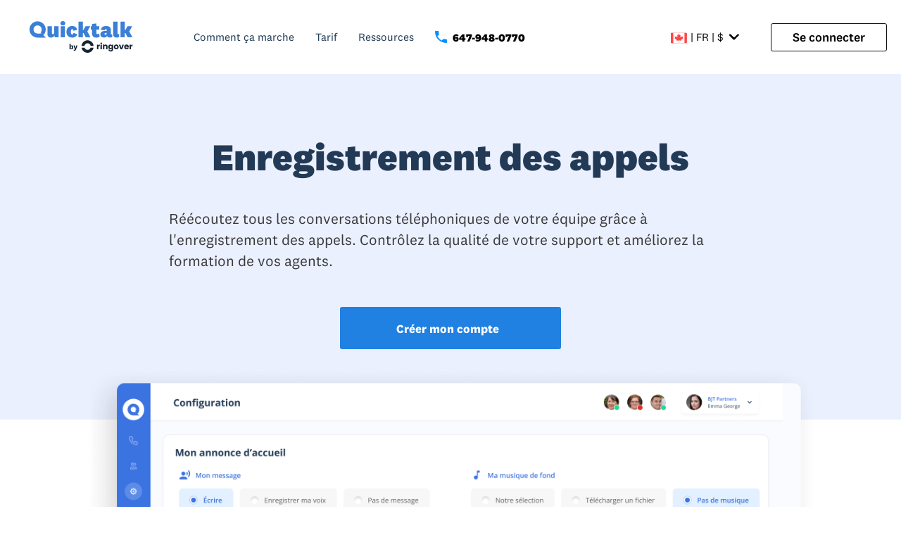

--- FILE ---
content_type: text/html; charset=UTF-8
request_url: https://www.quicktalk.com/fr-ca/enregistrement-des-appels
body_size: 218264
content:
<!DOCTYPE html>

<html lang=fr>

<head>
  <meta charset="UTF-8"/>
  <title>Quicktalk | Enregistrement des appels</title>
  <meta name="description" content="Réécoutez tous les conversations téléphoniques de votre équipe grâce à l'enregistrement des appels. Contrôlez la qualité de votre support et améliorez la formation de vos agents.">
  <script src="https://api.smalk.ai/tracker.js?PROJECT_KEY=efd5f301-09d2-4815-a6e7-42f9a48eaacf" async></script>
  
  <meta property="og:title" content="Quicktalk | Enregistrement des appels"/>
  <meta property="og:description" content="Réécoutez tous les conversations téléphoniques de votre équipe grâce à l'enregistrement des appels. Contrôlez la qualité de votre support et améliorez la formation de vos agents."/>
          <meta property="og:image" content=https://webcdn.quicktalk.com/images/fr/Quicktalk-preview-FR.png />
    <meta https-equiv="X-UA-Compatible" content="IE=edge"/>
  <link rel="icon" type="image/x-icon" href="https://webcdn.quicktalk.com/images/en/favicon.png"/>
  <meta name="viewport" content="width=device-width, initial-scale=1.0"/>
  <link rel="alternate" hreflang="en-us" href="https://www.quicktalk.com/call-recording"/><link rel="alternate" hreflang="en-ca" href="https://www.quicktalk.com/en-ca/call-recording"/><link rel="alternate" hreflang="fr-ca" href="https://www.quicktalk.com/fr-ca/enregistrement-des-appels"/><link rel="alternate" hreflang="en-gb" href="https://www.quicktalk.com/en-gb/call-recording"/><link rel="alternate" hreflang="en-ie" href="https://www.quicktalk.com/en-ie/call-recording"/><link rel="alternate" hreflang="fr-fr" href="https://www.quicktalk.com/fr-fr/enregistrement-des-appels"/><link rel="alternate" hreflang="fr-be" href="https://www.quicktalk.com/fr-be/enregistrement-des-appels"/><link rel="alternate" hreflang="nl-be" href="https://www.quicktalk.com/nl-be/gespreksopname"/><link rel="alternate" hreflang="en" href="https://www.quicktalk.com/en-eu/call-recording"/><link rel="alternate" hreflang="es-es" href="https://www.quicktalk.com/es-es/grabacion-de-llamadas"/><link rel="alternate" hreflang="nl-nl" href="https://www.quicktalk.com/nl-nl/gespreksopname"/><link rel="alternate" hreflang="it-it" href="https://www.quicktalk.com/it-it/registrazione-chiamate"/><link rel="alternate" hreflang="x-default" href="https://www.quicktalk.com/call-recording"/>  <link rel="canonical" href="https://www.quicktalk.com/fr-ca/enregistrement-des-appels"/>
  <style rel="preload" href="" as="style" onload="this.onload=true;this.rel='stylesheet'" id="all-fonts"></style>

      <style>html,body{position:relative;font-family:sans-serif!important;transition:.1s}@media screen and (min-width:600px){html,body{overflow-x:hidden!important}}*,*::before,*::after{margin:0;padding:0;box-sizing:border-box;font-family:"National2",sans-serif!important}*::-webkit-scrollbar{width:8px;height:8px;background:rgba(0,0,0,0)}*::-webkit-scrollbar-thumb{border-radius:3px;background:#2081e2}:root{--padding-homecontainer:0 20px;--grid-title:37px;--margin-top-value:140px;--grid-content-normal-space:32px;--grid-content-big-space:52px;--grid-border-block-space:25px;--grid-subtitle:21.6px;--grid-subtitle-footer:21.6px;--max-width:1170px}@media screen and (max-width:900px){:root{--margin-top-value:90px;--grid-title:30px;--grid-content-big-space:32px;--grid-content-normal-space:20px;--grid-subtitle:18px;--grid-border-block-space:18px;--grid-subtitle-footer:16px}}.cls-1{fill:#00bd82!important}button{border-radius:3px!important}h2{color:#223a55!important;font-weight:700!important;font-size:3rem!important;line-height:52px!important}h3{font-weight:700!important;font-size:35px!important;line-height:40px!important}@media screen and (max-width:900px){h1{font-weight:700!important;line-height:40px!important}h2{font-weight:700!important;font-size:30px!important;line-height:31px!important}h3{font-weight:700!important;font-size:22px!important;line-height:30px!important}}#blurred-image{filter:blur(0);transition:filter .5s ease}@keyframes blinking{0%{opacity:0}100%{opacity:1}}.buble{display:none;position:fixed;background:#fff;border-radius:30px;border:2px solid rgba(255,255,255,.7);padding:20px;right:2%;bottom:3%;z-index:3;opacity:1;transform:translateY(20px);width:330px;height:auto;text-align:center;transition:opacity .3s ease , transform .3s ease , width .3s ease , height .3s ease;box-shadow:rgba(89,89,89,.18) 0 0 20px 10px}@media screen and (max-width:900px){.buble{display:none!important}}.buble .buble-container .close{border:2px #fff solid;border-radius:102px;padding:6px;width:35px;height:35px;cursor:pointer}.buble .buble-container .close:hover{border:2px #000 solid;border-radius:102px;padding:6px;width:35px;height:35px}.buble .buble-container .support h3{font-size:25px!important}.buble .buble-container .support .support-text{color:#223a55;font-size:30px}.buble .buble-container .phone-container{color:#223a55;margin-bottom:5px}.buble .buble-container .phone-container svg{height:17px;width:auto}.buble .buble-container .phone-container .phone-text{font-size:18px;font-weight:600;margin-bottom:5px;margin-top:10px}.buble .buble-container .phone-container a{font-size:25px;font-weight:700;color:#223a55}@media screen and (max-width:900px){.buble .buble-container .phone-container a{font-size:var(--grid-subtitle)}}.buble .buble-container .phone-container a:hover{text-decoration:underline;color:#223a55}.buble .buble-container .mail-container{display:flex;justify-content:center;align-items:center}.buble .buble-container .mail-container svg{margin-right:4px;height:15px;width:auto}.buble .buble-container .mail-container a{font-size:16px;font-weight:600;color:#223a55}.buble .buble-container .mail-container a:hover{text-decoration:underline}.buble.show{display:block;animation:blinking 2s ease;opacity:1;transform:translateY(0)}.buble.circle{border-radius:60px;width:max-content;padding:10px;display:flex;align-items:center;justify-content:center;cursor:pointer;border:3px rgba(0,0,0,0) solid;transition:.2s;z-index:100}.buble.circle:hover{animation-play-state:paused;border:3px #223a55 solid}.buble.circle .buble-container{width:max-content;height:auto}.buble.circle .buble-container .phone{width:30px;height:30px}.buble.circle .buble-container .support,.buble.circle .buble-container .phone-container,.buble.circle .buble-container .mail-container,.buble.circle .buble-container .close{opacity:0;visibility:hidden;transition:opacity .3s ease , visibility 0s linear .3s;cursor:pointer;display:none}.buble.circle .buble-container .closed{display:flex;align-items:center;justify-content:center}.buble.circle .buble-container .closed .buble-svg{display:flex;align-items:center;justify-content:center;width:50px;height:50px;background-color:#2081e2;border-radius:50%}.buble.circle .buble-container .closed .buble-svg svg{width:50%;height:auto}.buble.circle .buble-container .closed .buble-svg svg path{fill:#fff}.buble.circle .buble-container .closed .closed-container-text{display:flex;flex-direction:column;align-items:center;width:150px}.buble.circle .buble-container .closed .closed-container-text .closed-text{font-weight:500}.buble.circle .buble-container .closed .closed-container-text picture{width:85%}.buble.circle .buble-container .closed .closed-container-text picture img{width:100%;height:auto}.buble.expanded{animation:blinking 2s ease;height:auto;border-radius:30px;padding:20px;cursor:default;z-index:100}.buble.expanded .support,.buble.expanded .phone-container,.buble.expanded .close{cursor:pointer;opacity:1;visibility:visible;transition:opacity 1.5s ease , visibility 0s linear;display:block}.buble.expanded .mail-container{opacity:1;visibility:visible;transition:opacity 1.5s ease , visibility 0s linear;display:flex}.buble .buble-container{position:relative}.buble .buble-container .close{display:flex;align-items:center;justify-content:center;position:absolute;right:0}.buble .buble-container .closed{display:none}#scrollbutton{display:none;background-color:#fff!important;opacity:1;color:#101010;justify-content:center;align-items:center;width:100%;position:fixed;bottom:0;background:#fff;text-align:center;z-index:24;gap:10px;padding:10px 20px;flex-direction:row-reverse}@media screen and (min-width:600px){#scrollbutton{display:none}}#scrollbutton #getstarted{cursor:pointer;font-weight:500;flex-direction:row;justify-content:center;align-items:center;padding:10px;gap:5px;width:100%;height:50px;background:#2081e2;border-radius:3px}#scrollbutton #getstarted:hover{background-color:#3061c1}#scrollbutton #getstarted1{background-color:#fff;cursor:pointer;transition:.1s;font-weight:500;font-size:1.1rem;justify-content:center;align-items:center;width:100%;height:50px;border:1px solid #101010;border-radius:3px}@media screen and (max-width:365px){#scrollbutton #getstarted1{padding:0 30px}}@media screen and (max-width:480px){h2{font-size:2.2rem!important;line-height:40px!important}}@media screen and (max-width:1400px){:root{font-size:14px}}@media screen and (max-width:375px){:root{font-size:12px}}@keyframes fade{0%{opacity:0}100%{opacity:1}}a{text-decoration:none}.error{color:#ef525e;font-weight:500}.scrol-logo{display:none;margin-right:70px;-webkit-animation-name:fadeIn;animation-name:fadeIn;-webkit-animation-duration:1s;animation-duration:1s;-webkit-animation-fill-mode:both;animation-fill-mode:both}@-webkit-keyframes fadeIn{0%{opacity:0}100%{opacity:1}}@keyframes fadeIn{0%{opacity:0}100%{opacity:1}}.scrol-logo svg{width:auto;height:30px}.scrol-logo:hover{opacity:.8}.logo{margin-right:70px;color:#2081e2;font-weight:700;letter-spacing:.5px;transition:width .1s ease;width:150px!important;display:flex;align-items:center;overflow:hidden}.logo svg{width:150px!important;height:45px;opacity:1;transition:opacity .5s ease}@media screen and (max-width:900px){.logo svg{width:120px!important}.logo svg path{fill:#fff!important}}.logo:hover{opacity:.8}.logo .invisible svg{opacity:0}.primary-button,.secondary-button,.number-button{display:flex;align-items:center;justify-content:center;background-color:#2081e2;border:none;color:#fff;height:60px;width:268px;cursor:pointer;transition:.1s;border-radius:10px;font-weight:600;font-size:1.2rem}.primary-button .showarrow,.secondary-button .showarrow,.number-button .showarrow{display:flex;color:#fff}.primary-button:hover,.secondary-button:hover,.number-button:hover{background:#1a71c8;box-shadow:0 2px 8px 0 rgba(0,0,0,.2)}@media screen and (max-width:900px){.primary-button,.secondary-button,.number-button{border-radius:3px}}.primary-link{width:fit-content;position:relative;font-size:1.2rem;font-weight:600;border-bottom:3px solid #2081e2;transition:.1s;line-height:30px}@media screen and (max-width:900px){.primary-link{line-height:20px}}.primary-link:hover{padding-bottom:2px}.quicktalk-select .pop-comp-wrapper{box-shadow:0 0 25px rgba(89,89,89,.1);color:#7b7b7b;font-size:17px}.quicktalk-select .vscomp-option.focused{background-color:#ebf0ff!important}.quicktalk-select .vscomp-option-text svg{width:20px!important;height:20px!important;vertical-align:middle;margin-right:10px}.flag-default+.flags-list-nav.show,.flag-default+.list-flags.show{display:block!important}.flags-list{font-size:13px;max-width:252px;cursor:pointer}.flags-list .flag-default{font-weight:10;padding:0 12px;background:rgba(0,0,0,0);border:2px solid #000;border-radius:5px;color:#000;height:40px;display:flex!important;gap:10px;align-items:center;position:relative}.flags-list .flag-default svg{margin:2px 2px}.flags-list .flag-default .flesh{position:absolute;right:10px;transform:rotate(0deg);border:2px rgba(0,0,0,0) solid;border-radius:50%;height:20px;padding:0 1px;align-items:center;justify-content:center;width:20px;transition:.3s}.flags-list .flag-default .flesh.open{transform:rotate(180deg)!important}.flags-list .flag-default .flesh svg{transform:translateX(-3px)}.flags-list .flag-default .flesh:hover{background-color:#e1f0ff;color:#000;cursor:pointer}.flags-list .flag-default .flesh svg{height:15px;width:15px}.flags-list .flag-default .flesh svg g{fill:#000}.list-flags{top:unset;bottom:35%;width:110%;transform:translateX(-1%);z-index:99;max-width:265px;display:none;flex-direction:column;box-shadow:0 0 25px rgba(89,89,89,.08);animation:fadeIn .3s;border:1px solid #dfdfdf;border-radius:10px;position:absolute;background-color:#fff;z-index:1000;overflow:visible;width:100%;padding:10px;z-index:10}@media screen and (max-width:500px){.list-flags{bottom:25%}}.list-flags li{display:flex;align-items:center;font-size:14.4px;height:36px;font-weight:600}.list-flags li:hover{background-color:#e1f0ff;border-radius:4px;cursor:pointer}.list-flags span{margin:2px 5px}.vscomp-ele{max-width:unset}.vscomp-ele .vscomp-wrapper.focused .vscomp-toggle-button,.vscomp-ele .vscomp-wrapper:focus .vscomp-toggle-button{box-shadow:none}.vscomp-ele .vscomp-dropbox{border:1px solid #dfdfdf;border-radius:4px}.vscomp-ele .vscomp-dropbox .vscomp-options-container{border-radius:4px}.vscomp-ele .vscomp-dropbox-container{border-radius:4px}.vscomp-ele .vscomp-toggle-button{border:1px solid #dfdfdf;border-radius:4px;padding:0 35px 0 16px;height:55px}.country-select{position:relative}.country-select select{display:none}.country-select .select-selected{background-color:#fff;border:1px solid #dfdfdf;border-radius:4px;height:55px;display:flex;align-items:center}.country-select .select-selected>span{border-radius:50%;display:flex;align-items:center;justify-content:center;height:20px;width:20px;margin-left:5px;transition:.3s}.country-select .select-selected>span svg{transform:translateX(3.5px);width:20px;height:20px}.country-select .select-selected:hover>span{background-color:#e1f0ff}.country-select .select-selected.select-arrow-active span{transform:rotate(180deg)}.country-select .select-items{box-shadow:0 0 25px rgba(89,89,89,.08);animation:fade .3s;border:1px solid #dfdfdf;border-radius:10px;position:absolute;background-color:#fff;top:100%;left:50%;right:0;transform:translateX(-50%);z-index:1000;overflow:visible;width:100%;padding:10px}.country-select .select-items>div{padding:8px 16px;display:flex;align-items:center}.country-select .select-items div,.country-select .select-selected{color:#223a55;cursor:pointer;user-select:none}.country-select .select-hide{display:none}.country-select .select-items div:hover,.country-select .same-as-selected{background-color:rgba(229,236,255,.4)}.country-select.transparent .select-selected{border:none}.country-select.transparent .select-items div,.country-select.transparent .select-selected{font-weight:600}.toggle{height:17px;position:relative;cursor:pointer;user-select:none;margin-right:30px}.toggle .checkmark{background-color:#ef525e;position:absolute;top:-1px;left:0;width:40px;height:20px;border-radius:20px;transition:.3s}.toggle .checkmark:after{content:"";position:absolute;left:3px;top:3px;width:14px;height:14px;background:#fff;border-radius:50%;transition:.3s}.toggle input{display:none}.toggle input:checked~.checkmark{background:#2081e2}.toggle input:disabled~.checkmark{opacity:.5}.toggle input:checked~.checkmark:after{left:23px}.quicktalk-header{position:fixed;top:0;width:100%;padding:17px 0;background-color:#fff;z-index:100;transition:box-shadow .3s;font-size:1.1rem;display:flex;margin:auto}@media (min-width:1170px){.quicktalk-header{padding:0}}.quicktalk-header .container{display:flex;margin:auto;align-items:center;justify-content:space-between;max-width:1380px;width:90%}@media screen and (max-width:1280px){.quicktalk-header .container{width:100%;margin:0 20px}}@media screen and (max-width:1170px){.quicktalk-header .container{width:100%;margin:initial}}@media screen and (max-width:900px){.quicktalk-header .container{width:90%}}.quicktalk-header .container .links{border:none;margin:30px;font-family:"National2",sans-serif}@media screen and (max-width:1170px){.quicktalk-header .container .links{margin:10px}}.quicktalk-header .container .links .link a{text-align:center;justify-content:space-between;border:none}.quicktalk-header .container .blog-gmenu{display:none}.quicktalk-header .container .call{align-items:center}@media screen and (max-width:600px){.quicktalk-header .container .call{display:flex!important;gap:20px;flex-direction:column}}.quicktalk-header .container .call .mobileonly{display:flex;float:left;margin-left:0;margin-right:auto}@media screen and (min-width:1170px){.quicktalk-header .container .call .mobileonly{display:none!important}}.quicktalk-header .container .call span{text-decoration:none;color:#000;font-weight:900}.quicktalk-header .container .rightside-nav{display:flex}.quicktalk-header .container .rightside-nav .flag-default{transform:translateX(-30px);-webkit-animation-name:fadeIn;animation-name:fadeIn;-webkit-animation-duration:1s;animation-duration:1s;-webkit-animation-fill-mode:both;animation-fill-mode:both;display:flex;align-content:center;flex-wrap:wrap;flex-direction:row;align-items:center;position:relative;cursor:pointer}@-webkit-keyframes fadeIn{0%{opacity:0}100%{opacity:1}}@keyframes fadeIn{0%{opacity:0}100%{opacity:1}}@media screen and (max-width:600px){.quicktalk-header .container .rightside-nav .flag-default{margin-bottom:180px;transform:translateX(0);display:none!important;flex-direction:column;margin-left:0;margin-right:auto;gap:20px}}.quicktalk-header .container .rightside-nav .flag-default .show-country{display:flex!important;align-items:center}.quicktalk-header .container .rightside-nav .flag-default .show-country>svg{margin-right:5px;margin-top:2px}@media screen and (max-width:600px){.quicktalk-header .container .rightside-nav .flag-default .show-country{margin-left:2px;margin-right:auto}}.quicktalk-header .container .rightside-nav .flag-default .mobileonly{display:flex;float:left;margin-left:0;margin-right:auto}@media screen and (min-width:600px){.quicktalk-header .container .rightside-nav .flag-default .mobileonly{display:none!important}}.quicktalk-header .container .rightside-nav .flag-default .flesh{transform:rotate(0deg);border:1px rgba(0,0,0,0) solid;border-radius:50%;align-items:center;transition:.3s;height:20px;width:20px;display:flex;width:20px;align-items:center;margin-left:5px}@media screen and (max-width:600px){.quicktalk-header .container .rightside-nav .flag-default .flesh{margin-left:109px;height:32px!important;right:unset}}.quicktalk-header .container .rightside-nav .flag-default .flesh.open{transform:rotate(180deg)!important}@media (hover:hover){.quicktalk-header .container .rightside-nav .flag-default .flesh:hover{background-color:#e1f0ff;color:#000;cursor:pointer}}.quicktalk-header .container .rightside-nav .flag-default .flesh svg{height:15px;width:15px;margin-left:1px}.quicktalk-header .container .rightside-nav .flag-default .flesh svg g{fill:#000}.quicktalk-header .container .rightside-nav .flags-list-nav{width:110%;max-width:265px;display:none;box-shadow:0 0 25px rgba(89,89,89,.08);animation:fadeIn .3s;border:1px solid #dfdfdf;border-radius:10px;position:absolute;background-color:#fff;overflow:visible;width:100%;top:84%;transform:translateX(-70px);padding:10px;z-index:10}.quicktalk-header .container .rightside-nav .flags-list-nav li{display:flex;align-items:center;font-size:14.4px;height:36px;font-weight:600;margin:2px 5px}.quicktalk-header .container .rightside-nav .flags-list-nav li:hover{background-color:#e1f0ff;border-radius:4px;cursor:pointer}.quicktalk-header .container .rightside-nav .flags-list-nav li svg{margin:2px 5px}@media screen and (max-width:1160px){.quicktalk-header .container .rightside-nav .flags-list-nav{top:unset;bottom:32%;transform:translateX(-7px)}}.quicktalk-header .container .rightside-nav .login-button{justify-content:space-between;margin:20px 0;display:flex}.quicktalk-header .container .rightside-nav .login-button .primary-button.login{background-color:rgba(0,0,0,0);cursor:pointer;font-weight:500;font-size:17.6px;height:40px;border:1px solid #101010;border-radius:3px}.quicktalk-header .container .rightside-nav .login-button .primary-button.getstarted,.quicktalk-header .container .rightside-nav .login-button .number-button.getstarted{background:#2081e2;justify-content:center;border-radius:3px;display:none;height:50px;width:200px;position:relative}.quicktalk-header .container .rightside-nav .login-button .primary-button.getstarted #showarrow,.quicktalk-header .container .rightside-nav .login-button .number-button.getstarted #showarrow{margin-top:2px;position:absolute;transition:.5s;right:43px;margin:24px -6px 25px 0}.quicktalk-header .container .rightside-nav .login-button .primary-button.getstarted:hover #showarrow,.quicktalk-header .container .rightside-nav .login-button .number-button.getstarted:hover #showarrow{right:37px}@media screen and (max-width:1170px){.quicktalk-header .container .rightside-nav .login-button .primary-button.getstarted,.quicktalk-header .container .rightside-nav .login-button .number-button.getstarted{width:initial}}@media screen and (min-width:1170px){.quicktalk-header .container .rightside-nav .login-button .primary-button.getstarted,.quicktalk-header .container .rightside-nav .login-button .number-button.getstarted{animation:fade .1s ease}@keyframes fade{from{opacity:.5;transform:translateX(80px)}to{opacity:1;transform:translateX(0px)}}}.quicktalk-header .container .rightside-nav .login-button .number-button.getstarted{background:#2081e2}.quicktalk-header .container .rightside-nav .login-button .number-button.getstarted:hover{opacity:80%}.quicktalk-header .container .rightside-nav .login-button a{width:180px;height:40px;font-size:17.6px}@media screen and (max-width:1070px){.quicktalk-header .container .rightside-nav .login-button a{font-size:17.6px}}.quicktalk-header .container .rightside-nav .login-button a:first-child{background-color:#fff;color:#000;border:1px #000 solid;width:165px;height:40px}.quicktalk-header .container .left{width:100%;justify-content:space-between;padding-top:0;display:flex;align-items:center}@media (max-width:1170px){.quicktalk-header .container .left{flex-direction:column;align-items:flex-start}.quicktalk-header .container .left .links{width:auto}.quicktalk-header .container .left .links .link>a{display:inline;text-align:left}.quicktalk-header .container .left .links .link .submenu_container{position:static;width:100%}.quicktalk-header .container .left .links .link .submenu_container #blogmenu{top:0;transition:.3s;max-width:unset}.quicktalk-header .container .left .links .link .submenu_container #blogmenu li a{border:none!important;font-size:20px}.quicktalk-header .container .left .links .link .submenu_container #blogmenu>div{max-width:unset}.quicktalk-header .container .left .links .link .submenu_container #blogmenu a{text-align:left}.quicktalk-header .container .left .links .link .submenu_container #blogmenu a:hover{text-decoration:none!important;border:none}.quicktalk-header .container .left .call{display:flex!important}.quicktalk-header .container .left .rightside-nav{flex-direction:column;width:100%;transform:translate(-21px,-202px)}}@media (max-width:1170px) and (max-width:600px){.quicktalk-header .container .left .rightside-nav{display:grid;grid-template-columns:1fr;transform:translate(0,0)}}@media (max-width:1170px){.quicktalk-header .container .left .rightside-nav .flag-default{display:flex;transform:translate(-1px,146px)}}@media (max-width:1170px) and (max-width:1170px){.quicktalk-header .container .left .rightside-nav .flag-default{display:none!important}}@media (max-width:1170px){.quicktalk-header .container .left .rightside-nav .login-button{width:100%;flex-direction:column}}@media (max-width:1170px) and (max-width:1170px){.quicktalk-header .container .left .rightside-nav .login-button{margin:220px auto 10px;width:95%;flex-direction:column}}@media (max-width:1170px) and (max-width:380px){.quicktalk-header .container .left .rightside-nav .login-button{margin:110px auto 10px}}@media (max-width:1170px){.quicktalk-header .container .left .rightside-nav .login-button a{width:100%}}@media screen and (max-width:1170px){.quicktalk-header .container .left #hiw:active{color:#101010!important}.quicktalk-header .container .left #hiw{border-bottom:4px solid #2081e2;padding-bottom:5px;transition:.1s}.quicktalk-header .container .left #hiw:hover{color:#101010!important}.quicktalk-header .container .left .arrow1{position:absolute;top:20px;border:solid #000;border-width:0 3px 3px 0;display:inline-block;display:none;padding:4px;height:0;width:0;margin-left:25px;transform:rotate(-45deg);-webkit-transform:rotate(-45deg)}.quicktalk-header .container .left .arrow{border:solid #000;border-width:0 3px 3px 0;display:inline-block;display:none;padding:4px;height:0;width:0;margin-left:25px}}@media screen and (max-width:1170px) and (min-width:1170px){.quicktalk-header .container .left .arrow{display:none}}@media screen and (max-width:1170px){.quicktalk-header .container .left .downar{right:0;margin-top:5px;position:absolute;transform:rotate(45deg);-webkit-transform:rotate(45deg)}.quicktalk-header .container .left .rightar{right:0;margin-top:10px;position:absolute;transform:rotate(-45deg);-webkit-transform:rotate(-45deg)}}.quicktalk-header .container .left #hiw:hover{border-bottom:4px solid #2081e2;padding-bottom:5px;transition:.1s}.quicktalk-header .container .left #bw .arrow{border:solid #000;border-width:0 3px 3px 0;display:inline-block;padding:4px;height:0;width:0;margin-left:15px}@media screen and (min-width:1170px){.quicktalk-header .container .left #bw .arrow{display:none}}.quicktalk-header .container .left #bw .downar{margin-top:6px;position:absolute;transform:rotate(45deg);-webkit-transform:rotate(45deg)}.quicktalk-header .container .left #bw .rightar{margin-top:9px;position:absolute;transform:rotate(-45deg);-webkit-transform:rotate(-45deg)}.quicktalk-header .container .left .link{position:relative}@media (hover:hover){.quicktalk-header .container .left .link:hover .submenu_container #blogmenu{display:flex}}.quicktalk-header .container .left .link .submenu_container{position:absolute;padding-top:20px}@media screen and (max-width:1170px){.quicktalk-header .container .left .link .submenu_container{padding-top:initial}}@media screen and (max-width:600px){.quicktalk-header .container .left .link .submenu_container .blog-gmenu.hide{display:none!important}}@keyframes scroll-in-animation{0%{display:none;opacity:0;transform:translateY(-5%)}100%{display:flex;opacity:1;transform:translateY(0)}}@media screen and (max-width:1170px){.quicktalk-header .container .left .link .submenu_container .blog-gmenu.show{animation:scroll-in-animation .5s ease-in-out forwards;margin-bottom:-230px;display:flex!important}}@media screen and (max-width:380px){.quicktalk-header .container .left .link .submenu_container .blog-gmenu.show{margin-bottom:-150px;margin-bottom:-120px}}.quicktalk-header .container .left .link .submenu_container #blogmenu{display:none;align-items:baseline;top:70px;gap:100px;background-color:#fff;box-shadow:4px 4px 45px 4px rgba(0,0,0,.15);padding:10px 40px;width:560px;z-index:80;transform:translateX(-180px);border-radius:10px}@media screen and (max-width:600px){.quicktalk-header .container .left .link .submenu_container #blogmenu{transition:opacity .3s ease-in-out}}@media screen and (max-width:800px){.quicktalk-header .container .left .link .submenu_container #blogmenu{max-width:350px}}@media screen and (max-width:630px){.quicktalk-header .container .left .link .submenu_container #blogmenu{right:52px!important}}@media screen and (max-width:353px){.quicktalk-header .container .left .link .submenu_container #blogmenu{max-width:300px!important}}@media screen and (max-width:1170px){.quicktalk-header .container .left .link .submenu_container #blogmenu{position:relative;overflow-x:hidden;box-shadow:none;background-color:#fff;padding:0 30px;right:73px;gap:10px;max-width:500px;transform:translateX(0);flex-direction:column}.quicktalk-header .container .left .link .submenu_container #blogmenu .left,.quicktalk-header .container .left .link .submenu_container #blogmenu .right{max-width:400px}.quicktalk-header .container .left .link .submenu_container #blogmenu .left ul li:first-child,.quicktalk-header .container .left .link .submenu_container #blogmenu .right ul li:first-child{font-size:1.7rem!important}.quicktalk-header .container .left .link .submenu_container #blogmenu .left ul li,.quicktalk-header .container .left .link .submenu_container #blogmenu .right ul li{font-weight:400;font-size:1.7rem!important;line-height:30px}}.quicktalk-header .container .left .link .submenu_container #blogmenu .left ul{list-style:none}.quicktalk-header .container .left .link .submenu_container #blogmenu .left ul li{margin-bottom:20px;color:#101010;font-size:1rem}@media screen and (max-width:900px){.quicktalk-header .container .left .link .submenu_container #blogmenu .left ul li{max-width:300px}}.quicktalk-header .container .left .link .submenu_container #blogmenu .left ul :hover{text-decoration:underline;text-decoration-color:#0890ff;text-underline-offset:2px;text-decoration-thickness:2px;border:none}.quicktalk-header .container .left .link .submenu_container #blogmenu .left ul li:first-child{margin-top:20px;font-weight:700;font-size:1.2rem;line-height:20px;cursor:default}.quicktalk-header .container .left .link .submenu_container #blogmenu .left ul li:first-child{color:#101010}.quicktalk-header .container .left .link .submenu_container #blogmenu .left ul li:last-child{text-decoration:underline;text-underline-offset:2px}.quicktalk-header .container .left .link .submenu_container #blogmenu .left ul li:first-child:hover{text-decoration:none}.quicktalk-header .container .left .link .submenu_container #blogmenu .right{width:60%}.quicktalk-header .container .left .link .submenu_container #blogmenu .right ul{list-style:none!important}.quicktalk-header .container .left .link .submenu_container #blogmenu .right ul li{margin-bottom:20px;color:#101010;font-size:1rem}.quicktalk-header .container .left .link .submenu_container #blogmenu .right ul :hover{text-decoration:underline;text-decoration-color:#0890ff;text-underline-offset:2px;text-decoration-thickness:2px;border:none}.quicktalk-header .container .left .link .submenu_container #blogmenu .right ul li:first-child{margin-top:20px;font-weight:700;font-size:1.2rem;line-height:20px;cursor:default}.quicktalk-header .container .left .link .submenu_container #blogmenu .right ul li:first-child{color:#101010}.quicktalk-header .container .left .link .submenu_container #blogmenu .right ul li:first-child:hover{text-decoration:none}.quicktalk-header .container .left .link .submenu_container #blogmenu .right ul li:last-child a{text-decoration:underline}.quicktalk-header .container .left .link .submenu_container #blogmenu .right ul li:last-child a:hover{text-decoration:none}.quicktalk-header .container .left #navcontainer{border-radius:10px;z-index:1;transition:.4s;box-shadow:0 8px 30px 0 rgba(0,0,0,.3019607843);background:#fffefe;display:none;position:absolute;top:70px;left:288px;gap:100px;padding:37px 37px}@media screen and (min-width:600px){.quicktalk-header .container .left #navcontainer hr{transform:rotate(-180);border:none;background:#000;width:.5px;margin-left:-25px}}@media screen and (max-width:600px){.quicktalk-header .container .left #navcontainer{position:relative;margin-bottom:30px;flex-direction:column;top:30px;box-shadow:none;left:0;padding:0!important;gap:40px}.quicktalk-header .container .left #navcontainer hr{border-width:.5px;color:#b0b3b6;margin-top:-30px}}.quicktalk-header .container .left #navcontainer .left{max-width:370px;display:grid}@media screen and (max-width:600px){.quicktalk-header .container .left #navcontainer .left{padding:0!important;outline-offset:-2px}}.quicktalk-header .container .left #navcontainer .left .head{color:rgba(16,16,16,.5098039216);font-size:20px;line-height:25px;margin-bottom:20px;font-weight:500}@media screen and (max-width:600px){.quicktalk-header .container .left #navcontainer .left .head{padding:0!important;font-weight:700;font-size:16px;line-height:20px;margin-left:-18px;color:#101010}}.quicktalk-header .container .left #navcontainer .left .item:hover{background-color:#e3f0ff}.quicktalk-header .container .left #navcontainer .left .item{display:grid;margin-bottom:0;margin-left:-20px;padding:20px}@media screen and (max-width:600px){.quicktalk-header .container .left #navcontainer .left .item{padding:6px!important;margin-bottom:20px}}.quicktalk-header .container .left #navcontainer .left .item .text{font-weight:500;font-size:19px;line-height:20px;margin-bottom:10px}@media screen and (max-width:600px){.quicktalk-header .container .left #navcontainer .left .item .text{font-weight:500;font-size:13px;line-height:16px}}.quicktalk-header .container .left #navcontainer .left .item .subtext{font-weight:400;font-size:14px;line-height:19px}@media screen and (max-width:600px){.quicktalk-header .container .left #navcontainer .left .item .subtext{font-weight:400;font-size:10px;line-height:12px}}.quicktalk-header .container .left #navcontainer .right{max-width:360px;display:grid}@media screen and (max-width:600px){.quicktalk-header .container .left #navcontainer .right{padding:0!important}}.quicktalk-header .container .left #navcontainer .right .head{color:rgba(16,16,16,.5098039216);margin-top:-5px;margin-bottom:38px;font-weight:500;font-size:20px;line-height:25px}@media screen and (max-width:600px){.quicktalk-header .container .left #navcontainer .right .head{padding:0!important;margin-left:-14px;color:#101010;margin-bottom:30px;font-weight:700;font-size:16px;line-height:20px}}.quicktalk-header .container .left #navcontainer .right .subhead{font-weight:400;font-size:15px;line-height:19px;max-width:500px;margin-bottom:20px}@media screen and (max-width:600px){.quicktalk-header .container .left #navcontainer .right .subhead{padding:0!important;margin-left:-12px;color:#101010;font-weight:500;font-size:12px;line-height:15px}}.quicktalk-header .container .left #navcontainer .right .item:hover{background-color:#e3f0ff}.quicktalk-header .container .left #navcontainer .right .item{display:grid;margin-bottom:0;margin-left:-20px;padding:20px}@media screen and (max-width:600px){.quicktalk-header .container .left #navcontainer .right .item{padding:6px!important;margin-bottom:20px}}.quicktalk-header .container .left #navcontainer .right .item .text{font-weight:500;font-size:19px;line-height:20px;margin-bottom:10px}@media screen and (max-width:600px){.quicktalk-header .container .left #navcontainer .right .item .text{font-weight:500;font-size:13px;line-height:16px}.quicktalk-header .container .left #navcontainer .right .item .text{margin-bottom:20px}}.quicktalk-header .container .left #navcontainer .right .item .subtext{font-weight:400;font-size:14px;line-height:19px}@media screen and (max-width:600px){.quicktalk-header .container .left #navcontainer .right .item .subtext{font-weight:400;font-size:10px;line-height:12px}}.quicktalk-header .container .left .links{z-index:100;margin-left:0;display:flex;align-items:center}.quicktalk-header .container .left .links>div{cursor:pointer;display:inline-block;margin:0 15px}.quicktalk-header .container .left .links>div a{color:#223a55}.quicktalk-header .container .left .links>div.link a{padding-bottom:5px}@media screen and (max-width:1170px){.quicktalk-header .container .left .links>div.link a #res:hover .arrow{transform:rotate(45deg);-webkit-transform:rotate(45deg)}}.quicktalk-header .container .left .links>div.link a:hover{border-bottom:4px solid #2081e2}@media screen and (max-width:1170px){.quicktalk-header .container .left .links>div.link a{font-size:25px}.quicktalk-header .container .left .links>div.link a:hover{border:none}}.quicktalk-header .container .left .call,.quicktalk-header .container .left .call-scroll{font-weight:400;display:inline-flex;align-items:center;-webkit-animation-name:fadeIn;animation-name:fadeIn;-webkit-animation-duration:1s;animation-duration:1s;-webkit-animation-fill-mode:both;animation-fill-mode:both}.quicktalk-header .container .left .call span,.quicktalk-header .container .left .call-scroll span{color:#000}.quicktalk-header .container .left .call svg,.quicktalk-header .container .left .call-scroll svg{color:#0890ff;margin-right:5px;width:17px;height:17px;transform:translateY(2px)}@-webkit-keyframes fadeIn{0%{opacity:0}100%{opacity:1}}@keyframes fadeIn{0%{opacity:0}100%{opacity:1}}.quicktalk-header .container .left .call-scroll{display:none;margin-right:10px}.quicktalk-header .container .left .country-select .select-selected{font-size:1.1rem;font-weight:400}.quicktalk-header .container .left .country-select .select-selected>svg{height:20px;width:20px}.quicktalk-header .container .left .country-select .select-selected svg{margin-right:8px}.quicktalk-header .container .left .country-select .select-items{display:i;font-size:.9rem;width:265px}.quicktalk-header .container .left .country-select .select-items svg{height:20px;width:20px;margin-right:15px}.quicktalk-header .container .left .primary-button,.quicktalk-header .container .left .secondary-button,.quicktalk-header .container .left .number-button{margin-left:12px;width:165px;font-size:.9rem}@media screen and (max-width:1170px){.quicktalk-header .container .left .primary-button,.quicktalk-header .container .left .secondary-button,.quicktalk-header .container .left .number-button{margin-bottom:10px;margin-left:initial}}.quicktalk-header .container .left .primary-button.getstarted,.quicktalk-header .container .left .secondary-button.getstarted,.quicktalk-header .container .left .number-button.getstarted{justify-content:space-between}@media screen and (max-width:1170px){.quicktalk-header .container .left .primary-button.getstarted,.quicktalk-header .container .left .secondary-button.getstarted,.quicktalk-header .container .left .number-button.getstarted{justify-content:center}}.quicktalk-header .container .left .primary-button.getstarted:hover,.quicktalk-header .container .left .secondary-button.getstarted:hover,.quicktalk-header .container .left .number-button.getstarted:hover{color:#fff;background:#1a71c8;box-shadow:0 2px 8px 0 rgba(0,0,0,.2)}.quicktalk-header .container .left .primary-button.login,.quicktalk-header .container .left .secondary-button.login,.quicktalk-header .container .left .number-button.login{background:none;color:#223a55;box-shadow:none;border:1px solid #223a55;transition:.1s}.quicktalk-header .container .left .primary-button.login:hover,.quicktalk-header .container .left .secondary-button.login:hover,.quicktalk-header .container .left .number-button.login:hover{border-color:#2081e2;color:#2081e2;background-color:#fff!important}.quicktalk-header .container .left .primary-button.login:hover .showarrow,.quicktalk-header .container .left .secondary-button.login:hover .showarrow,.quicktalk-header .container .left .number-button.login:hover .showarrow{display:block;color:#0890ff}.quicktalk-header .container .only-mobile{display:none}@media screen and (max-width:1397px){.quicktalk-header .container .left .links{margin-left:20px}}.quicktalk-header .mobile-header{display:flex;align-items:center;justify-content:space-between;display:none;padding:0 20px;width:100%}.quicktalk-header .mobile-header .hamburger-container{cursor:pointer;height:30px;width:30px;display:flex;align-items:center}.quicktalk-header .mobile-header .hamburger-container .hamburger{position:relative;width:30px;height:3px;background-color:#2081e2;transition:.5s}.quicktalk-header .mobile-header .hamburger-container .hamburger::before,.quicktalk-header .mobile-header .hamburger-container .hamburger::after{content:"";width:100%;height:3px;background-color:#2081e2;position:absolute;left:0;transform-origin:left;transition:.5s}.quicktalk-header .mobile-header .hamburger-container .hamburger::before{top:-10px}.quicktalk-header .mobile-header .hamburger-container .hamburger::after{bottom:-10px}.quicktalk-header .mobile-header .hamburger-container.open .hamburger{background-color:rgba(0,0,0,0)}.quicktalk-header .mobile-header .hamburger-container.open .hamburger::before{transform:rotate(42deg)}.quicktalk-header .mobile-header .hamburger-container.open .hamburger::after{transform:rotate(-42deg)}@media screen and (max-width:1200px){.quicktalk-header .container .left .links div{margin:0 10px}}@media screen and (max-width:1170px){.quicktalk-header{font-size:1.7rem;font-weight:600;background-color:#172433!important}.quicktalk-header .container{display:none;position:absolute;top:100%;animation:fadeIn .5s;background-color:#fff;flex-direction:column;align-items:flex-start;justify-content:flex-start;width:100%;height:calc(100vh - 60px);overflow-x:hidden;box-shadow:0 16px 25px rgba(89,89,89,.08)}.quicktalk-header .container.open{display:flex;transition:5s;z-index:1}.quicktalk-header .container .left{width:100%;height:100vh;padding:9px 17px 30px}.quicktalk-header .container .left .links{width:100%;margin-left:0;display:flex;flex-direction:column}.quicktalk-header .container .left .links>div{width:100%;margin:0 0;padding:10px 0;border-bottom:1px #f1f5fb solid;display:flex;flex-wrap:wrap;justify-content:flex-end}.quicktalk-header .container .left .links>div a{display:block;width:100%}.quicktalk-header .container .left .links>div.link a span{border-bottom:4px solid #2081e2}.quicktalk-header .container .left .links>div.link:hover a span{padding-bottom:10px}.quicktalk-header .container .left .links>div.call{display:flex;transform:translateY(150px)}}@media screen and (max-width:1170px) and (max-width:1170px){.quicktalk-header .container .left .links>div.call{display:none!important}}@media screen and (max-width:1170px){.quicktalk-header .container .left .logo{display:none}.quicktalk-header .container .right{margin-top:30px;width:100%;padding:0 25px;flex-direction:column;align-items:flex-start}.quicktalk-header .container .right button{width:100%;margin:10px 0;height:50px}.quicktalk-header .container .right .country-select{display:none}.quicktalk-header .container .only-mobile{position:relative;width:100%;display:block;padding:0 25px}.quicktalk-header .container .only-mobile>div{display:flex;flex-wrap:wrap;align-items:center;gap:10px;margin:10px 0}.quicktalk-header .container .only-mobile .call{font-weight:600}.quicktalk-header .container .only-mobile .call svg{color:#2081e2;margin-right:5px;width:17px;height:17px;transform:translateY(2px)}.quicktalk-header .container .only-mobile .call a{color:#223a55;padding:10px 0}.quicktalk-header .container .only-mobile .country-select{position:initial}.quicktalk-header .container .only-mobile .country-select .select-selected{font-size:1.5rem;font-weight:600}.quicktalk-header .container .only-mobile .country-select .select-selected>svg{height:20px;width:20px}.quicktalk-header .container .only-mobile .country-select .select-selected svg{margin-right:8px}.quicktalk-header .container .only-mobile .country-select .select-items{font-size:1.5rem;max-width:340px;left:50%;top:unset;bottom:50%;transform:translateX(-50%)}.quicktalk-header .container .only-mobile .country-select .select-items svg{height:20px;width:20px;margin-right:15px}.quicktalk-header .container .only-mobile .country-select2{width:100%}.quicktalk-header .container .only-mobile .country-select2 .select-selected{justify-content:space-between;position:relative;font-size:1.5rem;font-weight:600}.quicktalk-header .container .only-mobile .country-select2 .select-selected>span{position:absolute;right:0}.quicktalk-header .container .only-mobile .country-select2 .select-selected,.quicktalk-header .container .only-mobile .country-select2 .select-items{font-size:1.5rem;padding:0;justify-content:flex-start!important;text-align:left!important}.quicktalk-header .container .only-mobile .country-select2 .select-items{width:100%!important}.quicktalk-header .mobile-header{display:flex}}.switch-header{position:fixed;top:0;width:100%;padding:17px 0;background-color:#172433;z-index:100;transition:box-shadow .3s;font-size:1.1rem;display:flex;margin:auto}@media (min-width:1170px){.switch-header{padding:0}}.switch-header .container{display:flex;margin:auto;align-items:center;justify-content:space-between;max-width:1380px;width:90%}@media screen and (max-width:1280px){.switch-header .container{width:100%;margin:0 20px}}@media screen and (max-width:1170px){.switch-header .container{width:100%;margin:initial}}@media screen and (max-width:900px){.switch-header .container{width:90%}}.switch-header .container .links{border:none;margin:30px;font-family:"National2",sans-serif}@media screen and (max-width:1170px){.switch-header .container .links{margin:10px}}.switch-header .container .links .link a{text-align:center;justify-content:space-between;border:none}.switch-header .container .blog-gmenu{display:none}.switch-header .container .call{align-items:center}@media screen and (max-width:600px){.switch-header .container .call{display:flex!important;gap:20px;flex-direction:column}}.switch-header .container .call .mobileonly{display:flex;float:left;margin-left:0;margin-right:auto}@media screen and (min-width:1170px){.switch-header .container .call .mobileonly{display:none!important}}.switch-header .container .call span{text-decoration:none;color:#000;font-weight:900}.switch-header .container .rightside-nav{display:flex}.switch-header .container .rightside-nav .flag-default{transform:translateX(-30px);-webkit-animation-name:fadeIn;animation-name:fadeIn;-webkit-animation-duration:1s;animation-duration:1s;-webkit-animation-fill-mode:both;animation-fill-mode:both;display:flex;align-content:center;flex-wrap:wrap;flex-direction:row;align-items:center;position:relative;cursor:pointer}@-webkit-keyframes fadeIn{0%{opacity:0}100%{opacity:1}}@keyframes fadeIn{0%{opacity:0}100%{opacity:1}}@media screen and (max-width:600px){.switch-header .container .rightside-nav .flag-default{margin-bottom:180px;transform:translateX(0);display:none!important;flex-direction:column;margin-left:0;margin-right:auto;gap:20px}}.switch-header .container .rightside-nav .flag-default .show-country{display:flex!important;align-items:center}.switch-header .container .rightside-nav .flag-default .show-country>svg{margin-right:5px;margin-top:2px}@media screen and (max-width:600px){.switch-header .container .rightside-nav .flag-default .show-country{margin-left:2px;margin-right:auto}}.switch-header .container .rightside-nav .flag-default .mobileonly{display:flex;float:left;margin-left:0;margin-right:auto}@media screen and (min-width:600px){.switch-header .container .rightside-nav .flag-default .mobileonly{display:none!important}}.switch-header .container .rightside-nav .flag-default .flesh{transform:rotate(0deg);border:1px rgba(0,0,0,0) solid;border-radius:50%;align-items:center;transition:.3s;height:20px;width:20px;display:flex;width:20px;align-items:center;margin-left:5px}@media screen and (max-width:600px){.switch-header .container .rightside-nav .flag-default .flesh{margin-left:109px;height:32px!important;right:unset}}.switch-header .container .rightside-nav .flag-default .flesh.open{transform:rotate(180deg)!important}@media (hover:hover){.switch-header .container .rightside-nav .flag-default .flesh:hover{background-color:#e1f0ff;color:#000;cursor:pointer}}.switch-header .container .rightside-nav .flag-default .flesh svg{height:15px;width:15px;margin-left:1px}.switch-header .container .rightside-nav .flag-default .flesh svg g{fill:#000}.switch-header .container .rightside-nav .flags-list-nav{width:110%;max-width:265px;display:none;box-shadow:0 0 25px rgba(89,89,89,.08);animation:fadeIn .3s;border:1px solid #dfdfdf;border-radius:10px;position:absolute;background-color:#fff;overflow:visible;width:100%;top:84%;transform:translateX(-70px);padding:10px;z-index:10}.switch-header .container .rightside-nav .flags-list-nav li{display:flex;align-items:center;font-size:14.4px;height:36px;font-weight:600;margin:2px 5px}.switch-header .container .rightside-nav .flags-list-nav li:hover{background-color:#e1f0ff;border-radius:4px;cursor:pointer}.switch-header .container .rightside-nav .flags-list-nav li svg{margin:2px 5px}@media screen and (max-width:1160px){.switch-header .container .rightside-nav .flags-list-nav{top:unset;bottom:32%;transform:translateX(-7px)}}.switch-header .container .rightside-nav .login-button{justify-content:space-between;margin:20px 0;display:flex}.switch-header .container .rightside-nav .login-button .primary-button.login{background-color:rgba(0,0,0,0);cursor:pointer;font-weight:500;font-size:17.6px;height:40px;border:1px solid #fff;border-radius:3px}@media screen and (max-width:900px){.switch-header .container .rightside-nav .login-button .primary-button.login{border:1px solid #000;color:#000}}.switch-header .container .rightside-nav .login-button .primary-button.getstarted,.switch-header .container .rightside-nav .login-button .number-button.getstarted{background:#2081e2;justify-content:center;border-radius:3px;display:none;height:50px;width:200px;position:relative}.switch-header .container .rightside-nav .login-button .primary-button.getstarted span,.switch-header .container .rightside-nav .login-button .number-button.getstarted span{position:absolute;transition:.5s;right:16px}.switch-header .container .rightside-nav .login-button .primary-button.getstarted:hover span,.switch-header .container .rightside-nav .login-button .number-button.getstarted:hover span{right:10px}.switch-header .container .rightside-nav .login-button .primary-button.getstarted #showarrow,.switch-header .container .rightside-nav .login-button .number-button.getstarted #showarrow{margin-top:2px}@media screen and (max-width:1170px){.switch-header .container .rightside-nav .login-button .primary-button.getstarted,.switch-header .container .rightside-nav .login-button .number-button.getstarted{width:initial}}@media screen and (min-width:1170px){.switch-header .container .rightside-nav .login-button .primary-button.getstarted,.switch-header .container .rightside-nav .login-button .number-button.getstarted{animation:fade .1s ease}@keyframes fade{from{opacity:.5;transform:translateX(80px)}to{opacity:1;transform:translateX(0px)}}}.switch-header .container .rightside-nav .login-button .number-button.getstarted{background:#2081e2}.switch-header .container .rightside-nav .login-button .number-button.getstarted:hover{opacity:80%}.switch-header .container .rightside-nav .login-button a{width:180px;height:40px;font-size:17.6px}@media screen and (max-width:1070px){.switch-header .container .rightside-nav .login-button a{font-size:17.6px}}.switch-header .container .rightside-nav .login-button a:first-child{background-color:#fff;color:#fff;border:1px #fff solid;width:165px;height:40px}@media screen and (max-width:1070px){.switch-header .container .rightside-nav .login-button a:first-child{width:100%!important}}.switch-header .container .left{width:100%;justify-content:space-between;padding-top:0;display:flex;align-items:center}.switch-header .container .left .links .link>a{font-weight:600;font-size:16px}@media screen and (max-width:1170px){.switch-header .container .left{flex-direction:column;align-items:flex-start}.switch-header .container .left .links{width:auto}.switch-header .container .left .links .link>a{display:inline;text-align:left}.switch-header .container .left .links .link .submenu_container{position:static;width:100%}.switch-header .container .left .links .link .submenu_container #blogmenu{top:0;transition:.3s;max-width:unset}.switch-header .container .left .links .link .submenu_container #blogmenu li a{border:none!important;font-size:20px}.switch-header .container .left .links .link .submenu_container #blogmenu>div{max-width:unset}.switch-header .container .left .links .link .submenu_container #blogmenu a{text-align:left}.switch-header .container .left .links .link .submenu_container #blogmenu a:hover{text-decoration:none!important;border:none}.switch-header .container .left .call{display:flex!important}.switch-header .container .left .rightside-nav{flex-direction:column;width:100%;transform:translate(-21px,-202px)}}@media screen and (max-width:1170px) and (max-width:600px){.switch-header .container .left .rightside-nav{display:grid;grid-template-columns:1fr;transform:translate(0,0)}}@media screen and (max-width:1170px){.switch-header .container .left .rightside-nav .flag-default{display:flex;transform:translate(-1px,146px)}}@media screen and (max-width:1170px) and (max-width:1170px){.switch-header .container .left .rightside-nav .flag-default{display:none!important}}@media screen and (max-width:1170px){.switch-header .container .left .rightside-nav .login-button{width:100%;flex-direction:column}}@media screen and (max-width:1170px) and (max-width:1170px){.switch-header .container .left .rightside-nav .login-button{margin:220px auto 10px;width:95%;flex-direction:column}}@media screen and (max-width:1170px) and (max-width:380px){.switch-header .container .left .rightside-nav .login-button{margin:110px auto 10px}}@media screen and (max-width:1170px){.switch-header .container .left .rightside-nav .login-button a{width:100%!important}.switch-header .container .left #hiw:active{color:#101010!important}.switch-header .container .left #hiw{border-bottom:4px solid #2081e2;padding-bottom:5px;transition:.1s}.switch-header .container .left #hiw:hover{color:#101010!important}.switch-header .container .left .arrow1{position:absolute;top:20px;border:solid #000;border-width:0 3px 3px 0;display:inline-block;display:none;padding:4px;height:0;width:0;margin-left:25px;transform:rotate(-45deg);-webkit-transform:rotate(-45deg)}.switch-header .container .left .arrow{border:solid #000;border-width:0 3px 3px 0;display:inline-block;display:none;padding:4px;height:0;width:0;margin-left:25px}}@media screen and (max-width:1170px) and (min-width:1170px){.switch-header .container .left .arrow{display:none}}@media screen and (max-width:1170px){.switch-header .container .left .downar{right:0;margin-top:5px;position:absolute;transform:rotate(45deg);-webkit-transform:rotate(45deg)}.switch-header .container .left .rightar{right:0;margin-top:10px;position:absolute;transform:rotate(-45deg);-webkit-transform:rotate(-45deg)}}.switch-header .container .left #hiw:hover{border-bottom:4px solid #2081e2;padding-bottom:5px;transition:.1s}.switch-header .container .left #bw .arrow{border:solid #000;border-width:0 3px 3px 0;display:inline-block;padding:4px;height:0;width:0;margin-left:15px}@media screen and (min-width:1170px){.switch-header .container .left #bw .arrow{display:none}}.switch-header .container .left #bw .downar{margin-top:6px;position:absolute;transform:rotate(45deg);-webkit-transform:rotate(45deg)}.switch-header .container .left #bw .rightar{margin-top:9px;position:absolute;transform:rotate(-45deg);-webkit-transform:rotate(-45deg)}.switch-header .container .left .link{position:relative}@media (hover:hover){.switch-header .container .left .link:hover .submenu_container #blogmenu{display:flex}}.switch-header .container .left .link .submenu_container{position:absolute;padding-top:20px}@media screen and (max-width:1170px){.switch-header .container .left .link .submenu_container{padding-top:initial}}@media screen and (max-width:600px){.switch-header .container .left .link .submenu_container .blog-gmenu.hide{display:none!important}}@keyframes scroll-in-animation{0%{display:none;opacity:0;transform:translateY(-5%)}100%{display:flex;opacity:1;transform:translateY(0)}}@media screen and (max-width:1170px){.switch-header .container .left .link .submenu_container .blog-gmenu.show{animation:scroll-in-animation .5s ease-in-out forwards;margin-bottom:-230px;display:flex!important}}@media screen and (max-width:380px){.switch-header .container .left .link .submenu_container .blog-gmenu.show{margin-bottom:-150px;margin-bottom:-120px}}.switch-header .container .left .link .submenu_container #blogmenu{display:none;align-items:baseline;top:70px;gap:100px;background-color:#fff;box-shadow:4px 4px 45px 4px rgba(0,0,0,.15);padding:10px 40px;width:560px;z-index:80;transform:translateX(-180px);border-radius:10px}@media screen and (max-width:600px){.switch-header .container .left .link .submenu_container #blogmenu{transition:opacity .3s ease-in-out}}@media screen and (max-width:800px){.switch-header .container .left .link .submenu_container #blogmenu{max-width:350px}}@media screen and (max-width:630px){.switch-header .container .left .link .submenu_container #blogmenu{right:52px!important}}@media screen and (max-width:353px){.switch-header .container .left .link .submenu_container #blogmenu{max-width:300px!important}}@media screen and (max-width:1170px){.switch-header .container .left .link .submenu_container #blogmenu{position:relative;overflow-x:hidden;box-shadow:none;background-color:#fff;padding:0 30px;right:73px;gap:10px;max-width:500px;transform:translateX(0);flex-direction:column}.switch-header .container .left .link .submenu_container #blogmenu .left,.switch-header .container .left .link .submenu_container #blogmenu .right{max-width:400px}.switch-header .container .left .link .submenu_container #blogmenu .left ul li:first-child,.switch-header .container .left .link .submenu_container #blogmenu .right ul li:first-child{font-size:1.7rem!important}.switch-header .container .left .link .submenu_container #blogmenu .left ul li,.switch-header .container .left .link .submenu_container #blogmenu .right ul li{font-weight:400;font-size:1.7rem!important;line-height:30px}}.switch-header .container .left .link .submenu_container #blogmenu .left ul{list-style:none}.switch-header .container .left .link .submenu_container #blogmenu .left ul li{margin-bottom:20px;color:#101010;font-size:1rem}@media screen and (max-width:900px){.switch-header .container .left .link .submenu_container #blogmenu .left ul li{max-width:300px}}.switch-header .container .left .link .submenu_container #blogmenu .left ul :hover{text-decoration:underline;text-decoration-color:#0890ff;text-underline-offset:2px;text-decoration-thickness:2px;border:none}.switch-header .container .left .link .submenu_container #blogmenu .left ul li:first-child{margin-top:20px;font-weight:700;font-size:1.2rem;line-height:20px;cursor:default}.switch-header .container .left .link .submenu_container #blogmenu .left ul li:first-child{color:#101010}.switch-header .container .left .link .submenu_container #blogmenu .left ul li:last-child{text-decoration:underline;text-underline-offset:2px}.switch-header .container .left .link .submenu_container #blogmenu .left ul li:first-child:hover{text-decoration:none}.switch-header .container .left .link .submenu_container #blogmenu .right{width:60%}.switch-header .container .left .link .submenu_container #blogmenu .right ul{list-style:none!important}.switch-header .container .left .link .submenu_container #blogmenu .right ul li{margin-bottom:20px;color:#101010;font-size:1rem}.switch-header .container .left .link .submenu_container #blogmenu .right ul :hover{text-decoration:underline;text-decoration-color:#0890ff;text-underline-offset:2px;text-decoration-thickness:2px;border:none}.switch-header .container .left .link .submenu_container #blogmenu .right ul li:first-child{margin-top:20px;font-weight:700;font-size:1.2rem;line-height:20px;cursor:default}.switch-header .container .left .link .submenu_container #blogmenu .right ul li:first-child{color:#101010}.switch-header .container .left .link .submenu_container #blogmenu .right ul li:first-child:hover{text-decoration:none}.switch-header .container .left .link .submenu_container #blogmenu .right ul li:last-child a{text-decoration:underline}.switch-header .container .left .link .submenu_container #blogmenu .right ul li:last-child a:hover{text-decoration:none}.switch-header .container .left #navcontainer{border-radius:10px;z-index:1;transition:.4s;box-shadow:0 8px 30px 0 rgba(0,0,0,.3019607843);background:#fffefe;display:none;position:absolute;top:70px;left:288px;gap:100px;padding:37px 37px}@media screen and (min-width:600px){.switch-header .container .left #navcontainer hr{transform:rotate(-180);border:none;background:#000;width:.5px;margin-left:-25px}}@media screen and (max-width:600px){.switch-header .container .left #navcontainer{position:relative;margin-bottom:30px;flex-direction:column;top:30px;box-shadow:none;left:0;padding:0!important;gap:40px}.switch-header .container .left #navcontainer hr{border-width:.5px;color:#b0b3b6;margin-top:-30px}}.switch-header .container .left #navcontainer .left{max-width:370px;display:grid}@media screen and (max-width:600px){.switch-header .container .left #navcontainer .left{padding:0!important;outline-offset:-2px}}.switch-header .container .left #navcontainer .left .head{color:rgba(16,16,16,.5098039216);font-size:20px;line-height:25px;margin-bottom:20px;font-weight:500}@media screen and (max-width:600px){.switch-header .container .left #navcontainer .left .head{padding:0!important;font-weight:700;font-size:16px;line-height:20px;margin-left:-18px;color:#101010}}.switch-header .container .left #navcontainer .left .item:hover{background-color:#e3f0ff}.switch-header .container .left #navcontainer .left .item{display:grid;margin-bottom:0;margin-left:-20px;padding:20px}@media screen and (max-width:600px){.switch-header .container .left #navcontainer .left .item{padding:6px!important;margin-bottom:20px}}.switch-header .container .left #navcontainer .left .item .text{font-weight:500;font-size:19px;line-height:20px;margin-bottom:10px}@media screen and (max-width:600px){.switch-header .container .left #navcontainer .left .item .text{font-weight:500;font-size:13px;line-height:16px}}.switch-header .container .left #navcontainer .left .item .subtext{font-weight:400;font-size:14px;line-height:19px}@media screen and (max-width:600px){.switch-header .container .left #navcontainer .left .item .subtext{font-weight:400;font-size:10px;line-height:12px}}.switch-header .container .left #navcontainer .right{max-width:360px;display:grid}@media screen and (max-width:600px){.switch-header .container .left #navcontainer .right{padding:0!important}}.switch-header .container .left #navcontainer .right .head{color:rgba(16,16,16,.5098039216);margin-top:-5px;margin-bottom:38px;font-weight:500;font-size:20px;line-height:25px}@media screen and (max-width:600px){.switch-header .container .left #navcontainer .right .head{padding:0!important;margin-left:-14px;color:#101010;margin-bottom:30px;font-weight:700;font-size:16px;line-height:20px}}.switch-header .container .left #navcontainer .right .subhead{font-weight:400;font-size:15px;line-height:19px;max-width:500px;margin-bottom:20px}@media screen and (max-width:600px){.switch-header .container .left #navcontainer .right .subhead{padding:0!important;margin-left:-12px;color:#101010;font-weight:500;font-size:12px;line-height:15px}}.switch-header .container .left #navcontainer .right .item:hover{background-color:#e3f0ff}.switch-header .container .left #navcontainer .right .item{display:grid;margin-bottom:0;margin-left:-20px;padding:20px}@media screen and (max-width:600px){.switch-header .container .left #navcontainer .right .item{padding:6px!important;margin-bottom:20px}}.switch-header .container .left #navcontainer .right .item .text{font-weight:500;font-size:19px;line-height:20px;margin-bottom:10px}@media screen and (max-width:600px){.switch-header .container .left #navcontainer .right .item .text{font-weight:500;font-size:13px;line-height:16px}.switch-header .container .left #navcontainer .right .item .text{margin-bottom:20px}}.switch-header .container .left #navcontainer .right .item .subtext{font-weight:400;font-size:14px;line-height:19px}@media screen and (max-width:600px){.switch-header .container .left #navcontainer .right .item .subtext{font-weight:400;font-size:10px;line-height:12px}}.switch-header .container .left .links{z-index:100;margin-left:0;display:flex;align-items:center}.switch-header .container .left .links .nav-logo .logo svg path{fill:#fff}.switch-header .container .left .links>div{cursor:pointer;display:inline-block;margin:0 15px}.switch-header .container .left .links>div a{color:#fff}.switch-header .container .left .links>div.link a{padding-bottom:5px}@media screen and (max-width:1170px){.switch-header .container .left .links>div.link a #res:hover .arrow{transform:rotate(45deg);-webkit-transform:rotate(45deg)}}.switch-header .container .left .links>div.link a:hover{border-bottom:4px solid #2081e2}@media screen and (max-width:1170px){.switch-header .container .left .links>div.link a{font-size:20px;color:#000}.switch-header .container .left .links>div.link a:hover{border:none}}.switch-header .container .left .call,.switch-header .container .left .call-scroll{font-weight:400;display:inline-flex;align-items:center;-webkit-animation-name:fadeIn;animation-name:fadeIn;-webkit-animation-duration:1s;animation-duration:1s;-webkit-animation-fill-mode:both;animation-fill-mode:both}.switch-header .container .left .call span,.switch-header .container .left .call-scroll span{color:#000}.switch-header .container .left .call svg,.switch-header .container .left .call-scroll svg{color:#0890ff;margin-right:5px;width:17px;height:17px;transform:translateY(2px)}@-webkit-keyframes fadeIn{0%{opacity:0}100%{opacity:1}}@keyframes fadeIn{0%{opacity:0}100%{opacity:1}}.switch-header .container .left .call-scroll{display:none;margin-right:10px}.switch-header .container .left .country-select .select-selected{font-size:1.1rem;font-weight:400}.switch-header .container .left .country-select .select-selected>svg{height:20px;width:20px}.switch-header .container .left .country-select .select-selected svg{margin-right:8px}.switch-header .container .left .country-select .select-items{display:i;font-size:.9rem;width:265px}.switch-header .container .left .country-select .select-items svg{height:20px;width:20px;margin-right:15px}.switch-header .container .left .primary-button,.switch-header .container .left .secondary-button,.switch-header .container .left .number-button{margin-left:12px;width:165px;font-size:.9rem}@media screen and (max-width:1170px){.switch-header .container .left .primary-button,.switch-header .container .left .secondary-button,.switch-header .container .left .number-button{margin-bottom:10px;margin-left:initial}}.switch-header .container .left .primary-button.getstarted,.switch-header .container .left .secondary-button.getstarted,.switch-header .container .left .number-button.getstarted{justify-content:space-between}@media screen and (max-width:1170px){.switch-header .container .left .primary-button.getstarted,.switch-header .container .left .secondary-button.getstarted,.switch-header .container .left .number-button.getstarted{justify-content:center}}.switch-header .container .left .primary-button.getstarted:hover,.switch-header .container .left .secondary-button.getstarted:hover,.switch-header .container .left .number-button.getstarted:hover{color:#fff;background:#1a71c8;box-shadow:0 2px 8px 0 rgba(0,0,0,.2)}.switch-header .container .left .primary-button.login,.switch-header .container .left .secondary-button.login,.switch-header .container .left .number-button.login{background:none;color:#223a55;box-shadow:none;border:1px solid #223a55;transition:.1s}.switch-header .container .left .primary-button.login:hover,.switch-header .container .left .secondary-button.login:hover,.switch-header .container .left .number-button.login:hover{background-color:rgba(255,255,255,.2509803922)!important}.switch-header .container .left .primary-button.login:hover .showarrow,.switch-header .container .left .secondary-button.login:hover .showarrow,.switch-header .container .left .number-button.login:hover .showarrow{display:block;color:#0890ff}.switch-header .container .only-mobile{display:none}@media screen and (max-width:1397px){.switch-header .container .left .links{margin-left:20px}}.switch-header .mobile-header{display:flex;align-items:center;justify-content:space-between;display:none;padding:0 20px;width:100%}.switch-header .mobile-header .hamburger-container{cursor:pointer;height:30px;width:30px;display:flex;align-items:center}.switch-header .mobile-header .hamburger-container .hamburger{position:relative;width:30px;height:3px;background-color:#2081e2;transition:.5s}@media screen and (max-width:900px){.switch-header .mobile-header .hamburger-container .hamburger{background-color:#fff}}.switch-header .mobile-header .hamburger-container .hamburger::before,.switch-header .mobile-header .hamburger-container .hamburger::after{content:"";width:100%;height:3px;background-color:#2081e2;position:absolute;left:0;transform-origin:left;transition:.5s}@media screen and (max-width:900px){.switch-header .mobile-header .hamburger-container .hamburger::before,.switch-header .mobile-header .hamburger-container .hamburger::after{background-color:#fff}}.switch-header .mobile-header .hamburger-container .hamburger::before{top:-10px}.switch-header .mobile-header .hamburger-container .hamburger::after{bottom:-10px}.switch-header .mobile-header .hamburger-container.open .hamburger{background-color:rgba(0,0,0,0)}.switch-header .mobile-header .hamburger-container.open .hamburger::before{transform:rotate(42deg)}.switch-header .mobile-header .hamburger-container.open .hamburger::after{transform:rotate(-42deg)}@media screen and (max-width:1200px){.switch-header .container .left .links div{margin:0 10px}}@media screen and (max-width:1170px){.switch-header{font-size:1.7rem;font-weight:600;background-color:#172433!important;color:#fff!important}.switch-header .container{display:none;position:absolute;top:100%;animation:fadeIn .5s;background-color:#fff;flex-direction:column;align-items:flex-start;justify-content:flex-start;width:100%;height:calc(100vh - 60px);overflow-x:hidden;box-shadow:0 16px 25px rgba(89,89,89,.08)}.switch-header .container.open{display:flex;transition:5s;z-index:1}.switch-header .container .left{width:100%;height:100vh;padding:9px 17px 0}.switch-header .container .left .links{width:100%;margin-left:0;display:flex;flex-direction:column}.switch-header .container .left .links>div{width:100%;margin:0 0;padding:10px 0;border-bottom:1px #f1f5fb solid;display:flex;flex-wrap:wrap;justify-content:flex-end}.switch-header .container .left .links>div a{display:block;width:100%}.switch-header .container .left .links>div.link a span{border-bottom:4px solid #2081e2}.switch-header .container .left .links>div.link:hover a span{padding-bottom:10px}.switch-header .container .left .links>div.call{display:flex;transform:translateY(150px)}}@media screen and (max-width:1170px) and (max-width:1170px){.switch-header .container .left .links>div.call{display:none!important}.switch-header .container .left .links>div:nth-last-of-type(2){display:none;border:none}}@media screen and (max-width:1170px){.switch-header .container .left .logo{display:none}.switch-header .container .right{margin-top:30px;width:100%;padding:0 25px;flex-direction:column;align-items:flex-start}.switch-header .container .right button{width:100%;margin:10px 0;height:50px}.switch-header .container .right .country-select{display:none}.switch-header .container .only-mobile{position:relative;width:100%;display:block;padding:0 25px}.switch-header .container .only-mobile>div{display:flex;flex-wrap:wrap;align-items:center;gap:10px;margin:10px 0}.switch-header .container .only-mobile .call{font-weight:600}.switch-header .container .only-mobile .call svg{color:#2081e2;margin-right:5px;width:17px;height:17px;transform:translateY(2px)}.switch-header .container .only-mobile .call a{color:#223a55;padding:10px 0}.switch-header .container .only-mobile .country-select{position:initial}.switch-header .container .only-mobile .country-select .select-selected{font-size:1.5rem;font-weight:600}.switch-header .container .only-mobile .country-select .select-selected>svg{height:20px;width:20px}.switch-header .container .only-mobile .country-select .select-selected svg{margin-right:8px}.switch-header .container .only-mobile .country-select .select-items{font-size:1.5rem;max-width:340px;left:50%;top:unset;bottom:50%;transform:translateX(-50%)}.switch-header .container .only-mobile .country-select .select-items svg{height:20px;width:20px;margin-right:15px}.switch-header .container .only-mobile .country-select2{width:100%}.switch-header .container .only-mobile .country-select2 .select-selected{justify-content:space-between;position:relative;font-size:1.5rem;font-weight:600}.switch-header .container .only-mobile .country-select2 .select-selected>span{position:absolute;right:0}.switch-header .container .only-mobile .country-select2 .select-selected,.switch-header .container .only-mobile .country-select2 .select-items{font-size:1.5rem;padding:0;justify-content:flex-start!important;text-align:left!important}.switch-header .container .only-mobile .country-select2 .select-items{width:100%!important}.switch-header .mobile-header{display:flex}}.section-price-details{padding:0 20px}.section-price-details .container{max-width:1530px;padding:50px;display:flex;flex-direction:column;align-items:center;color:#fff;background-color:#f3f1f1;border-radius:20px;margin:0 auto}.section-price-details .container.pricing-page{margin:0 auto}.section-price-details .container .title{font-size:3rem;font-weight:600;text-align:center;color:#223a55}.section-price-details .container>div{display:grid;grid-template-columns:1fr 1fr;max-width:1200px;margin:50px 0}@media screen and (max-width:950px){.section-price-details .container>div{margin:30px 0}}.section-price-details .container>div .image{display:flex;justify-content:center;align-items:center}.section-price-details .container>div .image picture{width:90%}.section-price-details .container>div .details{display:flex;flex-direction:column;align-items:center;color:#223a55;justify-content:center}.section-price-details .container>div .details .price{display:flex;flex-direction:column;align-items:center;margin-bottom:40px}.section-price-details .container>div .details .price .cost{font-weight:500}.section-price-details .container>div .details .price .cost .a{font-size:7.5rem}.section-price-details .container>div .details .price .cost .b{font-size:10.5rem;line-height:1}.section-price-details .container>div .details .price .cost span:nth-child(3){font-size:1rem}.section-price-details .container>div .details .price .benifits{line-height:25px;text-align:center;font-size:1.4rem;font-weight:500}@media screen and (max-width:600px){.section-price-details .container>div .details .price .benifits{font-size:1.7rem;line-height:30px}}.section-price-details .container>div .details .price .price-button{margin-top:30px;height:60px;width:100%;border-radius:12px}.section-price-details .container>div .details .price .price-button span{margin-top:2px}.section-price-details .container>div .details ul{max-width:410px}.section-price-details .container>div .details ul li{list-style:none;margin:15px 0;padding:0 10px;font-size:1.35rem;line-height:25px;margin-left:0;display:flex;align-items:center}@media screen and (max-width:600px){.section-price-details .container>div .details ul li{font-size:1.7rem;line-height:30px;margin:25px 0}}.section-price-details .container>div .details ul li span:first-child picture img{width:30px;margin-right:10px}@media screen and (max-width:950px){.section-price-details .container>div{grid-template-columns:1fr}.section-price-details .container>div .image{display:none}}@media screen and (max-width:505px){.section-price-details .container li br{display:none}}.quicktalk-footer{width:100%}.quicktalk-footer .listnum{padding:0 20px;margin-top:130px;margin-bottom:90px}@media screen and (max-width:1170px){.quicktalk-footer .listnum{margin-top:70px}}@media screen and (max-width:900px){.quicktalk-footer .listnum{padding:0 20px}}@media screen and (max-width:400px){.quicktalk-footer .listnum{margin-top:60px}}.quicktalk-footer .listnum .numlist{background:#000;color:#fff;border-radius:36px;margin:0 auto 40px;max-width:1252px;display:flex;flex-direction:column;align-items:center}@media screen and (max-width:900px){.quicktalk-footer .listnum .numlist{padding:0 20px;border-radius:36px}}.quicktalk-footer .listnum .numlist button{max-width:350px;background-color:#000;border:1px solid #fff;border-radius:10px;padding:10px 50px;margin-bottom:56px}@media (hover:hover){.quicktalk-footer .listnum .numlist button:hover{background-color:#fff;color:#000;cursor:pointer}.quicktalk-footer .listnum .numlist button:hover .showarrow{display:block;color:#000}}@media screen and (max-width:600px){.quicktalk-footer .listnum .numlist button{margin-top:30px}}.quicktalk-footer .listnum .numlist .title-list-num{margin-bottom:45px;text-align:center;font-family:"Inter"!important;padding-top:56px;font-size:2.5rem;max-width:730px}@media screen and (max-width:1400px){.quicktalk-footer .listnum .numlist .title-list-num{width:645px}}@media screen and (max-width:900px){.quicktalk-footer .listnum .numlist .title-list-num{width:551px}}@media screen and (max-width:600px){.quicktalk-footer .listnum .numlist .title-list-num{width:304px}}.quicktalk-footer .listnum .numlist .container{display:flex;gap:80px}@media screen and (max-width:900px){.quicktalk-footer .listnum .numlist .container{flex-direction:column;gap:40px}}@media screen and (min-width:900px){.quicktalk-footer .listnum .numlist .container{padding:0 40px}}.quicktalk-footer .listnum .numlist .container .container-content{padding:0 30px 70px;display:flex;gap:30px;flex-direction:column}@media screen and (max-width:900px){.quicktalk-footer .listnum .numlist .container .container-content{padding:0 0 30px}.quicktalk-footer .listnum .numlist .container .container-content{flex-direction:row;align-items:center}}.quicktalk-footer .listnum .numlist .container .container-content .subtitle{width:193px;font-size:1.25rem!important;line-height:30px;max-width:400px;font-family:"National2",sans-serif!important;font-weight:400!important}@media screen and (max-width:930px){.quicktalk-footer .listnum .numlist .container .container-content .subtitle{font-size:large!important;line-height:var(--global-line-height)}}.quicktalk-footer .listnum .numlist .container .container-content .subtitle a{font-size:1.25rem!important;line-height:30px;font-weight:400}@media screen and (max-width:930px){.quicktalk-footer .listnum .numlist .container .container-content .subtitle a{font-size:1.7rem!important}}.quicktalk-footer .listnum .numlist .container .container-content button{margin-bottom:56px}.quicktalk-footer .listnum .numlist .container .container-content .content-title{display:flex;align-items:center;justify-content:center;font-weight:900;font-size:32px;height:60px;width:60px;color:#000;background:#fff;padding:11px 20px;border-radius:100%}@media screen and (max-width:930px){.quicktalk-footer .listnum .numlist .container .container-content .content-title{font-size:25px;height:50px;width:50px}}.quicktalk-footer .wrapper-footer{background:#fff}.quicktalk-footer .wrapper-footer .parasec{margin-top:var(--margin-top-value);margin-bottom:var(--margin-top-value)}@media screen and (max-width:900px){.quicktalk-footer .wrapper-footer .parasec{padding:var(--padding-homecontainer)}}.quicktalk-footer .wrapper-footer .parasec .section-para{border:5px solid #000;padding:100px;display:flex;margin:auto;align-items:center;border-radius:36px;justify-content:space-between;max-width:var(--max-width)}@media screen and (max-width:900px){.quicktalk-footer .wrapper-footer .parasec .section-para{padding:35px 20px;flex-direction:column}}@media screen and (max-width:1445px){.quicktalk-footer .wrapper-footer .parasec .section-para{gap:20px}}@media screen and (max-width:1410px){.quicktalk-footer .wrapper-footer .parasec .section-para{gap:0}}@media screen and (max-width:900px){.quicktalk-footer .wrapper-footer .parasec .section-para{gap:5px}}.quicktalk-footer .wrapper-footer .parasec .section-para .left{width:50%}@media screen and (max-width:1356px){.quicktalk-footer .wrapper-footer .parasec .section-para .left{max-width:600px}.quicktalk-footer .wrapper-footer .parasec .section-para .left{width:initial}}.quicktalk-footer .wrapper-footer .parasec .section-para .left .head{font-weight:700;font-size:3rem;margin-bottom:var(--grid-content-normal-space);line-height:53px!important}@media screen and (max-width:900px){.quicktalk-footer .wrapper-footer .parasec .section-para .left .head{font-weight:700!important;font-size:30px!important;line-height:32px!important}}.quicktalk-footer .wrapper-footer .parasec .section-para .left .subtxt{font-size:var(--grid-subtitle);line-height:30px;margin-bottom:52px}@media screen and (max-width:900px){.quicktalk-footer .wrapper-footer .parasec .section-para .left .subtxt{margin-bottom:32px;line-height:23px}}.quicktalk-footer .wrapper-footer .parasec .section-para .left button{margin:40px 0 0 0;width:100%;background-color:#2081e2!important;max-width:250px;height:50px;font-size:1.2rem}.quicktalk-footer .wrapper-footer .parasec .section-para .left button .arrow-footer{position:relative}.quicktalk-footer .wrapper-footer .parasec .section-para .left button .arrow-footer span{margin-top:2px;position:absolute;transition:.5s;top:-13px;right:-12px}@media screen and (max-width:900px){.quicktalk-footer .wrapper-footer .parasec .section-para .left button .arrow-footer span{position:initial}}.quicktalk-footer .wrapper-footer .parasec .section-para .left button:hover{background:#1a71c8!important;box-shadow:0 2px 8px 0 rgba(0,0,0,.2)}.quicktalk-footer .wrapper-footer .parasec .section-para .left button:hover .arrow-footer span{right:-18px}@media screen and (max-width:1353px){.quicktalk-footer .wrapper-footer .parasec .section-para .left button{padding:20px 0}}@media screen and (max-width:900px){.quicktalk-footer .wrapper-footer .parasec .section-para .left button{display:none}}.quicktalk-footer .wrapper-footer .parasec .section-para .left button .plan-link{padding:5px;margin-top:20px}.quicktalk-footer .wrapper-footer .parasec .section-para .left button .plan-link a{color:#000}.quicktalk-footer .wrapper-footer .parasec .section-para .left button:hover{color:#fff;background-color:#3061c1}.quicktalk-footer .wrapper-footer .parasec .section-para .right{display:flex;width:45%;justify-content:flex-end}@media screen and (max-width:900px){.quicktalk-footer .wrapper-footer .parasec .section-para .right{width:100%;flex-direction:column;justify-content:center}}.quicktalk-footer .wrapper-footer .parasec .section-para .right ul{list-style:none}.quicktalk-footer .wrapper-footer .parasec .section-para .right ul li{display:flex;font-size:var(--grid-subtitle-footer);line-height:30px;margin-bottom:var(--grid-border-block-space)}@media screen and (max-width:900px){.quicktalk-footer .wrapper-footer .parasec .section-para .right ul li{line-height:15px;text-align:left;display:flex}}.quicktalk-footer .wrapper-footer .parasec .section-para .right ul li svg{transform:translateY(3px);min-width:22px;max-width:22px;min-height:22px;max-height:22px;margin-right:5px}@media screen and (max-width:900px){.quicktalk-footer .wrapper-footer .parasec .section-para .right ul li svg{margin-right:10px}}.quicktalk-footer .wrapper-footer .parasec .section-para .right .primary-buttonMobile{display:none;margin:auto;align-items:center;justify-content:center;background-color:#2081e2;border:none;color:#fff;height:47px;width:200px;cursor:pointer;transition:.1s;border-radius:10px;font-weight:600;font-size:1.2rem}@media screen and (max-width:900px){.quicktalk-footer .wrapper-footer .parasec .section-para .right .primary-buttonMobile{display:flex;border-radius:3px;margin-top:34px}}.quicktalk-footer .wrapper-footer .bloc-get-support{margin:auto;color:#101010;background:rgba(206,225,252,.27);border-top:1px solid #cee1fc;padding-top:1px}.quicktalk-footer .wrapper-footer .bloc-get-support .title{color:#101010;font-weight:600;line-height:50px;font-size:37px;text-align:center;margin-top:100px;margin-bottom:52px}@media screen and (max-width:900px){.quicktalk-footer .wrapper-footer .bloc-get-support .title{font-size:30px}}@media screen and (max-width:600px){.quicktalk-footer .wrapper-footer .bloc-get-support .title{padding-left:25px;text-align:start;margin-bottom:-35px}}.quicktalk-footer .wrapper-footer .bloc-get-support .all-blocs-get-support{justify-items:center;align-items:baseline;max-width:1170px;margin:auto;margin-bottom:100px;display:flex;justify-content:space-evenly}@media screen and (max-width:1250px){.quicktalk-footer .wrapper-footer .bloc-get-support .all-blocs-get-support{padding:25px 25px}}@media screen and (max-width:900px){.quicktalk-footer .wrapper-footer .bloc-get-support .all-blocs-get-support{margin-bottom:initial}}@media screen and (max-width:950px){.quicktalk-footer .wrapper-footer .bloc-get-support .all-blocs-get-support{flex-wrap:wrap;padding:25px 20px;justify-content:flex-start}}@media screen and (max-width:560px){.quicktalk-footer .wrapper-footer .bloc-get-support .all-blocs-get-support{justify-items:start}}.quicktalk-footer .wrapper-footer .bloc-get-support .all-blocs-get-support div{width:300px;display:flex;flex-direction:column;align-items:flex-start;justify-content:center}@media screen and (max-width:500px){.quicktalk-footer .wrapper-footer .bloc-get-support .all-blocs-get-support div{max-width:350px}}@media screen and (max-width:900px){.quicktalk-footer .wrapper-footer .bloc-get-support .all-blocs-get-support div{padding:25px 0}}.quicktalk-footer .wrapper-footer .bloc-get-support .all-blocs-get-support div .help-link:hover{text-decoration:underline;text-decoration-color:#0890ff;text-underline-offset:2px;text-decoration-thickness:2px}.quicktalk-footer .wrapper-footer .bloc-get-support .all-blocs-get-support div i{padding:10px}.quicktalk-footer .wrapper-footer .bloc-get-support .all-blocs-get-support div i svg{width:40px;height:40px}.quicktalk-footer .wrapper-footer .bloc-get-support .all-blocs-get-support div i svg path{fill:#000}.quicktalk-footer .wrapper-footer .bloc-get-support .all-blocs-get-support div>span:first-of-type{color:#101010;font-weight:600;font-size:large}.quicktalk-footer .wrapper-footer .bloc-get-support .all-blocs-get-support div>span:last-of-type{color:#2081e2;margin:6px 0 20px;font-size:large}.quicktalk-footer .wrapper-footer .bloc-get-support .all-blocs-get-support div a{color:#2081e2;margin:6px 0 20px;font-size:large}.quicktalk-footer .wrapper-footer .bloc-get-support .all-blocs-get-support div p{color:#101010;font-size:large;line-height:var(--global-line-height);text-align:start}.quicktalk-footer .wrapper-footer .bloc-others-info{background:#f7f7f7}.quicktalk-footer .wrapper-footer .bloc-others-info .others-info-bloc-one{max-width:1170px;padding:25px 0;margin:0 auto;display:flex;justify-content:space-between}@media screen and (max-width:1510px){.quicktalk-footer .wrapper-footer .bloc-others-info .others-info-bloc-one{padding:25px 0}}@media screen and (max-width:1250px){.quicktalk-footer .wrapper-footer .bloc-others-info .others-info-bloc-one{padding:25px 25px}}.quicktalk-footer .wrapper-footer .bloc-others-info .others-info-bloc-one .footer-logo svg{width:150px;height:45px}.quicktalk-footer .wrapper-footer .bloc-others-info .others-info-bloc-one .locate{padding-top:25px;font-size:1.2rem;width:300px;position:relative}.quicktalk-footer .wrapper-footer .bloc-others-info .others-info-bloc-one .locate .locName{display:flex;gap:15px;margin:13px 0 50px}@media screen and (max-width:1050px){.quicktalk-footer .wrapper-footer .bloc-others-info .others-info-bloc-one .locate{padding-top:initial;display:flex;flex-direction:column}}.quicktalk-footer .wrapper-footer .bloc-others-info .others-info-bloc-one .all-blocs-link{margin:0 auto;display:flex;padding-top:25px;justify-content:space-between}.quicktalk-footer .wrapper-footer .bloc-others-info .others-info-bloc-one .all-blocs-link .followLinks-responsive{display:none;margin:15px 0 0}.quicktalk-footer .wrapper-footer .bloc-others-info .others-info-bloc-one .all-blocs-link .followLinks-responsive span{color:#b0b3b6;font-weight:500!important;line-height:40px;font-size:1.3rem}.quicktalk-footer .wrapper-footer .bloc-others-info .others-info-bloc-one .all-blocs-link .followLinks-responsive div{margin:6px 0 0}.quicktalk-footer .wrapper-footer .bloc-others-info .others-info-bloc-one .all-blocs-link .followLinks-responsive div a{margin-right:10px}.quicktalk-footer .wrapper-footer .bloc-others-info .others-info-bloc-one .all-blocs-link .followLinks-responsive div a svg path{fill:#000}@media screen and (max-width:1050px){.quicktalk-footer .wrapper-footer .bloc-others-info .others-info-bloc-one .all-blocs-link .followLinks-responsive{display:flex;flex-direction:column}}.quicktalk-footer .wrapper-footer .bloc-others-info .others-info-bloc-one .all-blocs-link .followLinks-responsive hr{display:block;width:85%!important;margin:auto;border-top:.3px solid #000}.quicktalk-footer .wrapper-footer .bloc-others-info .others-info-bloc-one .all-blocs-link .downloadApp-responsive{display:none;margin:0 0 15px}.quicktalk-footer .wrapper-footer .bloc-others-info .others-info-bloc-one .all-blocs-link .downloadApp-responsive span{color:#b0b3b6;font-weight:500!important;line-height:40px;font-size:1.3rem}@media screen and (max-width:1050px){.quicktalk-footer .wrapper-footer .bloc-others-info .others-info-bloc-one .all-blocs-link .downloadApp-responsive{display:flex;flex-direction:column}}.quicktalk-footer .wrapper-footer .bloc-others-info .others-info-bloc-one .all-blocs-link .company-compare-blog{display:flex;flex-direction:column;width:270px}.quicktalk-footer .wrapper-footer .bloc-others-info .others-info-bloc-one .all-blocs-link .company-compare-blog span{color:#101010;font-weight:500!important;line-height:40px;font-size:1.3rem}.quicktalk-footer .wrapper-footer .bloc-others-info .others-info-bloc-one .all-blocs-link .company-compare-blog a{color:#101010;margin:6px 0;font-size:large}.quicktalk-footer .wrapper-footer .bloc-others-info .others-info-bloc-one .all-blocs-link .company-compare-blog a:hover{text-decoration:underline}@media screen and (max-width:1050px){.quicktalk-footer .wrapper-footer .bloc-others-info .others-info-bloc-one .all-blocs-link{flex-direction:column;gap:20px;padding:0}.quicktalk-footer .wrapper-footer .bloc-others-info .others-info-bloc-one{flex-direction:column;gap:20px;padding:25px 20px 0;display:block}.quicktalk-footer .wrapper-footer .bloc-others-info .others-info-bloc-one .locate{font-size:1.2rem;width:400px;border-right:none}}@media screen and (max-width:600px){.quicktalk-footer .wrapper-footer .bloc-others-info .others-info-bloc-one{flex-direction:column;gap:20px;display:block}.quicktalk-footer .wrapper-footer .bloc-others-info .others-info-bloc-one .locate{font-size:1.2rem;width:100%;border-right:none}.quicktalk-footer .wrapper-footer .bloc-others-info .others-info-bloc-one .locate .locName{padding-right:25%}}.quicktalk-footer .wrapper-footer .bloc-socials{background:#f7f7f7}.quicktalk-footer .wrapper-footer .bloc-socials .line{display:none;border-top:.3px solid #000;margin:auto;max-width:1085px}@media screen and (max-width:1050px){.quicktalk-footer .wrapper-footer .bloc-socials .line{display:block;width:85%!important;margin:auto}}.quicktalk-footer .wrapper-footer .bloc-socials .line2{display:block;border-top:.3px solid #000;margin:auto;max-width:1180px}@media screen and (max-width:1050px){.quicktalk-footer .wrapper-footer .bloc-socials .line2{width:85%!important;margin:auto}}.quicktalk-footer .wrapper-footer .bloc-socials .download{color:#b0b3b6;margin:auto;max-width:1170px;display:flex;align-items:flex-end;justify-content:space-between;padding:0 0 32px}.quicktalk-footer .wrapper-footer .bloc-socials .download span{color:#b0b3b6;font-weight:500;line-height:40px;font-size:1.3rem}.quicktalk-footer .wrapper-footer .bloc-socials .download .followLinks a{text-decoration:none}.quicktalk-footer .wrapper-footer .bloc-socials .download .followLinks div{margin:6px 0 6px}.quicktalk-footer .wrapper-footer .bloc-socials .download .followLinks div a{margin-right:10px}.quicktalk-footer .wrapper-footer .bloc-socials .download .followLinks div a svg path{fill:#000}.quicktalk-footer .wrapper-footer .bloc-socials .download .followLinks div .facebook svg:hover path{fill:#3061c1}.quicktalk-footer .wrapper-footer .bloc-socials .download .followLinks div .linkedin svg:hover path{fill:#2081e2}.quicktalk-footer .wrapper-footer .bloc-socials .download .followLinks div .youtube svg:hover path{fill:red}.quicktalk-footer .wrapper-footer .bloc-socials .download .donwloadApp .wrapper-svg a{margin:0!important;text-decoration:none!important}.quicktalk-footer .wrapper-footer .bloc-socials .download .donwloadApp .wrapper-svg a .st1{fill:#000}.quicktalk-footer .wrapper-footer .bloc-socials .download .donwloadApp .wrapper-svg a:hover svg{border:1px #000 solid;border-radius:10px}.quicktalk-footer .wrapper-footer .bloc-socials .download .donwloadApp .wrapper-svg a:hover .st2,.quicktalk-footer .wrapper-footer .bloc-socials .download .donwloadApp .wrapper-svg a:hover .st3{fill:#000}.quicktalk-footer .wrapper-footer .bloc-socials .download .donwloadApp .wrapper-svg a:hover .st1{fill:#fff}.quicktalk-footer .wrapper-footer .bloc-socials .download .donwloadApp .wrapper-svg a:hover .st4{fill:#000}.quicktalk-footer .wrapper-footer .bloc-socials .download .endfooter2 :first-child{padding-right:20px}.quicktalk-footer .wrapper-footer .bloc-socials .download .endfooter2 :nth-child(2){padding-right:20px}.quicktalk-footer .wrapper-footer .bloc-socials .download .endfooter2 :nth-child(2){padding-right:20px}.quicktalk-footer .wrapper-footer .bloc-socials .download .endfooter2 a{color:#000;font-size:20px;margin:6px 0;font-size:large}.quicktalk-footer .wrapper-footer .bloc-socials .download .endfooter2 a:hover{text-decoration:underline}@media screen and (max-width:1050px){.quicktalk-footer .wrapper-footer .bloc-socials .download .endfooter2{order:1;display:flex;flex-direction:column}.quicktalk-footer .wrapper-footer .bloc-socials .download .followLinks,.quicktalk-footer .wrapper-footer .bloc-socials .download .donwloadApp{display:none}}@media screen and (max-width:900px){.quicktalk-footer .wrapper-footer .bloc-socials .download{padding:25px 0 20px}}.quicktalk-footer .wrapper-footer .bloc-socials .extra{margin:auto;max-width:1170px;display:flex;align-items:start;justify-content:space-between;align-items:center;padding:25px 0 30px}@media screen and (max-width:768px){.quicktalk-footer .wrapper-footer .bloc-socials .extra{padding:25px 0 60px}}.quicktalk-footer .wrapper-footer .bloc-socials .extra a{color:#000;margin:6px 0;font-size:large;font-weight:500;font-size:14px;justify-content:space-between}.quicktalk-footer .wrapper-footer .bloc-socials .extra .extrapic{display:inline-flex;gap:20px;align-items:center}.quicktalk-footer .wrapper-footer .bloc-socials .extra .extrapic picture{display:block!important;display:block!important;max-width:80px}.quicktalk-footer .wrapper-footer .bloc-socials .extra .extrapic picture img{max-width:100%}.quicktalk-footer .wrapper-footer .bloc-socials .extra .extrapic picture svg{max-width:90px;height:auto}@media screen and (max-width:1050px){.quicktalk-footer .wrapper-footer .bloc-socials .extra .extrapic picture{margin-bottom:10px}}@media screen and (max-width:900px){.quicktalk-footer .wrapper-footer .bloc-socials .extra .extrapic picture{margin-bottom:initial}}.quicktalk-footer .wrapper-footer .bloc-socials .extra .endfooter1{color:#000;font-weight:400;text-align:start;max-width:900px}@media screen and (max-width:1050px){.quicktalk-footer .wrapper-footer .bloc-socials .extra .endfooter1{order:2;padding-top:6px}.quicktalk-footer .wrapper-footer .bloc-socials .extra{flex-direction:column;align-items:flex-start}}@media screen and (max-width:600px){.quicktalk-footer .wrapper-footer .bloc-socials .extra{padding-bottom:60px}}@media screen and (max-width:1520px){.quicktalk-footer .wrapper-footer .bloc-socials{padding:0 25px}}@media screen and (max-width:1050px){.quicktalk-footer .wrapper-footer .bloc-socials{padding:0 20px 20px}}.footerUSNewPack{width:100%}.footerUSNewPack .listnum{padding:0 20px;margin-top:130px;margin-bottom:90px}@media screen and (max-width:1170px){.footerUSNewPack .listnum{margin-top:70px}}@media screen and (max-width:900px){.footerUSNewPack .listnum{padding:0 20px}}@media screen and (max-width:400px){.footerUSNewPack .listnum{margin-top:60px}}.footerUSNewPack .listnum .numlist{background:#000;color:#fff;border-radius:36px;margin:0 auto 40px;max-width:1252px;display:flex;flex-direction:column;align-items:center}@media screen and (max-width:900px){.footerUSNewPack .listnum .numlist{padding:0 20px;border-radius:36px}}.footerUSNewPack .listnum .numlist button{max-width:350px;background-color:#000;border:1px solid #fff;border-radius:10px;padding:10px 50px;margin-bottom:56px}@media (hover:hover){.footerUSNewPack .listnum .numlist button:hover{background-color:#fff;color:#000;cursor:pointer}.footerUSNewPack .listnum .numlist button:hover .showarrow{display:block;color:#000}}@media screen and (max-width:600px){.footerUSNewPack .listnum .numlist button{margin-top:30px}}.footerUSNewPack .listnum .numlist .title-list-num{margin-bottom:45px;text-align:center;font-family:"Inter"!important;padding-top:56px;font-size:2.5rem;max-width:730px}@media screen and (max-width:1400px){.footerUSNewPack .listnum .numlist .title-list-num{width:645px}}@media screen and (max-width:900px){.footerUSNewPack .listnum .numlist .title-list-num{width:551px}}@media screen and (max-width:600px){.footerUSNewPack .listnum .numlist .title-list-num{width:304px}}.footerUSNewPack .listnum .numlist .container{display:flex;gap:80px}@media screen and (max-width:900px){.footerUSNewPack .listnum .numlist .container{flex-direction:column;gap:40px}}@media screen and (min-width:900px){.footerUSNewPack .listnum .numlist .container{padding:0 40px}}.footerUSNewPack .listnum .numlist .container .container-content{padding:0 30px 70px;display:flex;gap:30px;flex-direction:column}@media screen and (max-width:900px){.footerUSNewPack .listnum .numlist .container .container-content{padding:0 0 30px}.footerUSNewPack .listnum .numlist .container .container-content{flex-direction:row;align-items:center}}.footerUSNewPack .listnum .numlist .container .container-content .subtitle{width:193px;font-size:1.25rem!important;line-height:30px;max-width:400px;font-family:"National2",sans-serif!important;font-weight:400!important}@media screen and (max-width:930px){.footerUSNewPack .listnum .numlist .container .container-content .subtitle{font-size:large!important;line-height:var(--global-line-height)}}.footerUSNewPack .listnum .numlist .container .container-content .subtitle a{font-size:1.25rem!important;line-height:30px;font-weight:400}@media screen and (max-width:930px){.footerUSNewPack .listnum .numlist .container .container-content .subtitle a{font-size:1.7rem!important}}.footerUSNewPack .listnum .numlist .container .container-content button{margin-bottom:56px}.footerUSNewPack .listnum .numlist .container .container-content .content-title{display:flex;align-items:center;justify-content:center;font-weight:900;font-size:32px;height:60px;width:60px;color:#000;background:#fff;padding:11px 20px;border-radius:100%}@media screen and (max-width:930px){.footerUSNewPack .listnum .numlist .container .container-content .content-title{font-size:25px;height:50px;width:50px}}.footerUSNewPack .wrapper-footer{background:#fff}.footerUSNewPack .wrapper-footer .parasec{margin-top:var(--margin-top-value);margin-bottom:var(--margin-top-value)}@media screen and (max-width:900px){.footerUSNewPack .wrapper-footer .parasec{padding:var(--padding-homecontainer)}}.footerUSNewPack .wrapper-footer .parasec .section-para{padding:100px;display:flex;margin:auto;align-items:center;border-radius:36px;justify-content:space-between;max-width:var(--max-width);background:#fff;color:#fff;font-weight:500;border:1px #000 solid;justify-content:center}@media screen and (max-width:900px){.footerUSNewPack .wrapper-footer .parasec .section-para{padding:35px 20px;flex-direction:column}}@media screen and (max-width:1445px){.footerUSNewPack .wrapper-footer .parasec .section-para{gap:20px}}@media screen and (max-width:1410px){.footerUSNewPack .wrapper-footer .parasec .section-para{gap:0}}@media screen and (max-width:900px){.footerUSNewPack .wrapper-footer .parasec .section-para{gap:5px}}.footerUSNewPack .wrapper-footer .parasec .section-para .left{text-align:center;display:flex;justify-content:center;flex-direction:column;align-items:center}@media screen and (max-width:1356px){.footerUSNewPack .wrapper-footer .parasec .section-para .left{max-width:600px}.footerUSNewPack .wrapper-footer .parasec .section-para .left{width:initial}}@media screen and (max-width:600px){.footerUSNewPack .wrapper-footer .parasec .section-para .left{height:300px}}.footerUSNewPack .wrapper-footer .parasec .section-para .left .head{font-weight:700;font-size:3rem;margin-bottom:var(--grid-content-normal-space);line-height:53px!important;color:#223a55}@media screen and (max-width:900px){.footerUSNewPack .wrapper-footer .parasec .section-para .left .head{font-weight:700!important;font-size:30px!important;line-height:32px!important}}.footerUSNewPack .wrapper-footer .parasec .section-para .left .subtxt{font-size:var(--grid-subtitle);line-height:30px;color:#223a55!important}@media screen and (max-width:900px){.footerUSNewPack .wrapper-footer .parasec .section-para .left .subtxt{line-height:23px}}.footerUSNewPack .wrapper-footer .parasec .section-para .left button{margin:40px 0 0 0;height:70px;width:300px;color:#fff;font-weight:500;padding:5px;border:none;background-color:#2081e2;font-size:var(--grid-subtitle);margin-top:30px;position:relative}.footerUSNewPack .wrapper-footer .parasec .section-para .left button span{margin-top:2px;position:absolute;transition:.5s;right:38px}.footerUSNewPack .wrapper-footer .parasec .section-para .left button:hover{background:#1a71c8;box-shadow:0 2px 8px 0 rgba(0,0,0,.2)}.footerUSNewPack .wrapper-footer .parasec .section-para .left button:hover span{right:32px}@media screen and (max-width:1353px){.footerUSNewPack .wrapper-footer .parasec .section-para .left button{padding:20px 0}}@media screen and (max-width:900px){.footerUSNewPack .wrapper-footer .parasec .section-para .left button{height:50px;width:295px}}@media screen and (max-width:600px){.footerUSNewPack .wrapper-footer .parasec .section-para .left button{height:50px;width:240px}}.footerUSNewPack .wrapper-footer .parasec .section-para .left button .plan-link{padding:5px;margin-top:20px}.footerUSNewPack .wrapper-footer .parasec .section-para .left button .plan-link a{color:#000}.footerUSNewPack .wrapper-footer .parasec .section-para .left button:hover{color:#fff;background:#1a71c8;box-shadow:0 2px 8px 0 rgba(0,0,0,.2)}.footerUSNewPack .wrapper-footer .bloc-get-support{margin:auto;color:#101010;background:rgba(206,225,252,.27);border-top:1px solid #cee1fc;padding-top:1px}.footerUSNewPack .wrapper-footer .bloc-get-support .title{color:#101010;font-weight:600;line-height:50px;font-size:37px;text-align:center;margin-top:100px;margin-bottom:52px}@media screen and (max-width:900px){.footerUSNewPack .wrapper-footer .bloc-get-support .title{font-size:30px}}@media screen and (max-width:600px){.footerUSNewPack .wrapper-footer .bloc-get-support .title{padding-left:25px;text-align:start;margin-bottom:-35px}}.footerUSNewPack .wrapper-footer .bloc-get-support .all-blocs-get-support{justify-items:center;align-items:baseline;max-width:1170px;margin:auto;margin-bottom:100px;display:flex;justify-content:space-between}@media screen and (max-width:1250px){.footerUSNewPack .wrapper-footer .bloc-get-support .all-blocs-get-support{padding:25px 25px}}@media screen and (max-width:900px){.footerUSNewPack .wrapper-footer .bloc-get-support .all-blocs-get-support{margin-bottom:initial}}@media screen and (max-width:950px){.footerUSNewPack .wrapper-footer .bloc-get-support .all-blocs-get-support{flex-wrap:wrap;padding:25px 20px;justify-content:flex-start}}@media screen and (max-width:560px){.footerUSNewPack .wrapper-footer .bloc-get-support .all-blocs-get-support{justify-items:start}}.footerUSNewPack .wrapper-footer .bloc-get-support .all-blocs-get-support div{width:300px;display:flex;flex-direction:column;align-items:flex-start;justify-content:center}@media screen and (max-width:500px){.footerUSNewPack .wrapper-footer .bloc-get-support .all-blocs-get-support div{max-width:350px}}@media screen and (max-width:900px){.footerUSNewPack .wrapper-footer .bloc-get-support .all-blocs-get-support div{padding:25px 0}}.footerUSNewPack .wrapper-footer .bloc-get-support .all-blocs-get-support div .help-link:hover{text-decoration:underline;text-decoration-color:#0890ff;text-underline-offset:2px;text-decoration-thickness:2px}.footerUSNewPack .wrapper-footer .bloc-get-support .all-blocs-get-support div i{padding:10px}.footerUSNewPack .wrapper-footer .bloc-get-support .all-blocs-get-support div i svg{width:40px;height:40px}.footerUSNewPack .wrapper-footer .bloc-get-support .all-blocs-get-support div i svg path{fill:#000}.footerUSNewPack .wrapper-footer .bloc-get-support .all-blocs-get-support div>span:first-of-type{color:#101010;font-weight:600;font-size:large}.footerUSNewPack .wrapper-footer .bloc-get-support .all-blocs-get-support div>span:last-of-type{color:#2081e2;margin:6px 0 20px;font-size:large}.footerUSNewPack .wrapper-footer .bloc-get-support .all-blocs-get-support div a{color:#2081e2;margin:6px 0 20px;font-size:large}.footerUSNewPack .wrapper-footer .bloc-get-support .all-blocs-get-support div p{color:#101010;font-size:large;line-height:var(--global-line-height);text-align:start}.footerUSNewPack .wrapper-footer .bloc-others-info{background:#f7f7f7}.footerUSNewPack .wrapper-footer .bloc-others-info .others-info-bloc-one{max-width:1170px;padding:25px 0;margin:0 auto;display:flex;justify-content:space-between}@media screen and (max-width:1510px){.footerUSNewPack .wrapper-footer .bloc-others-info .others-info-bloc-one{padding:25px 0}}@media screen and (max-width:1250px){.footerUSNewPack .wrapper-footer .bloc-others-info .others-info-bloc-one{padding:25px 25px}}.footerUSNewPack .wrapper-footer .bloc-others-info .others-info-bloc-one .footer-logo svg{width:150px;height:45px}.footerUSNewPack .wrapper-footer .bloc-others-info .others-info-bloc-one .locate{padding-top:25px;font-size:1.2rem;width:300px;position:relative}.footerUSNewPack .wrapper-footer .bloc-others-info .others-info-bloc-one .locate .locName{display:flex;gap:15px;margin:13px 0 50px}@media screen and (max-width:1050px){.footerUSNewPack .wrapper-footer .bloc-others-info .others-info-bloc-one .locate{padding-top:initial;display:flex;flex-direction:column}}.footerUSNewPack .wrapper-footer .bloc-others-info .others-info-bloc-one .all-blocs-link{margin:0 auto;display:flex;padding-top:25px;justify-content:space-between}.footerUSNewPack .wrapper-footer .bloc-others-info .others-info-bloc-one .all-blocs-link .followLinks-responsive{display:none;margin:15px 0 0}.footerUSNewPack .wrapper-footer .bloc-others-info .others-info-bloc-one .all-blocs-link .followLinks-responsive span{color:#b0b3b6;font-weight:500!important;line-height:40px;font-size:1.3rem}.footerUSNewPack .wrapper-footer .bloc-others-info .others-info-bloc-one .all-blocs-link .followLinks-responsive div{margin:6px 0 0}.footerUSNewPack .wrapper-footer .bloc-others-info .others-info-bloc-one .all-blocs-link .followLinks-responsive div a{margin-right:10px}.footerUSNewPack .wrapper-footer .bloc-others-info .others-info-bloc-one .all-blocs-link .followLinks-responsive div a svg path{fill:#000}@media screen and (max-width:1050px){.footerUSNewPack .wrapper-footer .bloc-others-info .others-info-bloc-one .all-blocs-link .followLinks-responsive{display:flex;flex-direction:column}}.footerUSNewPack .wrapper-footer .bloc-others-info .others-info-bloc-one .all-blocs-link .followLinks-responsive hr{display:block;width:85%!important;margin:auto;border-top:.3px solid #000}.footerUSNewPack .wrapper-footer .bloc-others-info .others-info-bloc-one .all-blocs-link .downloadApp-responsive{display:none;margin:0 0 15px}.footerUSNewPack .wrapper-footer .bloc-others-info .others-info-bloc-one .all-blocs-link .downloadApp-responsive span{color:#b0b3b6;font-weight:500!important;line-height:40px;font-size:1.3rem}@media screen and (max-width:1050px){.footerUSNewPack .wrapper-footer .bloc-others-info .others-info-bloc-one .all-blocs-link .downloadApp-responsive{display:flex;flex-direction:column}}.footerUSNewPack .wrapper-footer .bloc-others-info .others-info-bloc-one .all-blocs-link .company-compare-blog{display:flex;flex-direction:column;width:270px}.footerUSNewPack .wrapper-footer .bloc-others-info .others-info-bloc-one .all-blocs-link .company-compare-blog span{color:#101010;font-weight:500!important;line-height:40px;font-size:1.3rem}.footerUSNewPack .wrapper-footer .bloc-others-info .others-info-bloc-one .all-blocs-link .company-compare-blog a{color:#101010;margin:6px 0;font-size:large}.footerUSNewPack .wrapper-footer .bloc-others-info .others-info-bloc-one .all-blocs-link .company-compare-blog a:hover{text-decoration:underline}@media screen and (max-width:1050px){.footerUSNewPack .wrapper-footer .bloc-others-info .others-info-bloc-one .all-blocs-link{flex-direction:column;gap:20px;padding:0}.footerUSNewPack .wrapper-footer .bloc-others-info .others-info-bloc-one{flex-direction:column;gap:20px;padding:25px 20px 0;display:block}.footerUSNewPack .wrapper-footer .bloc-others-info .others-info-bloc-one .locate{font-size:1.2rem;width:400px;border-right:none}}@media screen and (max-width:600px){.footerUSNewPack .wrapper-footer .bloc-others-info .others-info-bloc-one{flex-direction:column;gap:20px;display:block}.footerUSNewPack .wrapper-footer .bloc-others-info .others-info-bloc-one .locate{font-size:1.2rem;width:100%;border-right:none}.footerUSNewPack .wrapper-footer .bloc-others-info .others-info-bloc-one .locate .locName{padding-right:25%}}.footerUSNewPack .wrapper-footer .bloc-socials{background:#f7f7f7}.footerUSNewPack .wrapper-footer .bloc-socials .line{display:none;border-top:.3px solid #000;margin:auto;max-width:1085px}@media screen and (max-width:1050px){.footerUSNewPack .wrapper-footer .bloc-socials .line{display:block;width:85%!important;margin:auto}}.footerUSNewPack .wrapper-footer .bloc-socials .line2{display:block;border-top:.3px solid #000;margin:auto;max-width:1180px}@media screen and (max-width:1050px){.footerUSNewPack .wrapper-footer .bloc-socials .line2{width:85%!important;margin:auto}}.footerUSNewPack .wrapper-footer .bloc-socials .download{color:#b0b3b6;margin:auto;max-width:1170px;display:flex;align-items:flex-end;justify-content:space-between;padding:0 0 32px}.footerUSNewPack .wrapper-footer .bloc-socials .download span{color:#b0b3b6;font-weight:500;line-height:40px;font-size:1.3rem}.footerUSNewPack .wrapper-footer .bloc-socials .download .followLinks a{text-decoration:none}.footerUSNewPack .wrapper-footer .bloc-socials .download .followLinks div{margin:6px 0 6px}.footerUSNewPack .wrapper-footer .bloc-socials .download .followLinks div a{margin-right:10px}.footerUSNewPack .wrapper-footer .bloc-socials .download .followLinks div a svg path{fill:#000}.footerUSNewPack .wrapper-footer .bloc-socials .download .followLinks div .facebook svg:hover path{fill:#3061c1}.footerUSNewPack .wrapper-footer .bloc-socials .download .followLinks div .linkedin svg:hover path{fill:#2081e2}.footerUSNewPack .wrapper-footer .bloc-socials .download .followLinks div .youtube svg:hover path{fill:red}.footerUSNewPack .wrapper-footer .bloc-socials .download .donwloadApp .wrapper-svg a{margin:0!important;text-decoration:none!important}.footerUSNewPack .wrapper-footer .bloc-socials .download .donwloadApp .wrapper-svg a .st1{fill:#000}.footerUSNewPack .wrapper-footer .bloc-socials .download .donwloadApp .wrapper-svg a:hover svg{border:1px #000 solid;border-radius:10px}.footerUSNewPack .wrapper-footer .bloc-socials .download .donwloadApp .wrapper-svg a:hover .st2,.footerUSNewPack .wrapper-footer .bloc-socials .download .donwloadApp .wrapper-svg a:hover .st3{fill:#000}.footerUSNewPack .wrapper-footer .bloc-socials .download .donwloadApp .wrapper-svg a:hover .st1{fill:#fff}.footerUSNewPack .wrapper-footer .bloc-socials .download .donwloadApp .wrapper-svg a:hover .st4{fill:#000}.footerUSNewPack .wrapper-footer .bloc-socials .download .endfooter2 :first-child{padding-right:20px}.footerUSNewPack .wrapper-footer .bloc-socials .download .endfooter2 :nth-child(2){padding-right:20px}.footerUSNewPack .wrapper-footer .bloc-socials .download .endfooter2 a{color:#000;font-size:20px;margin:6px 0;font-size:large}.footerUSNewPack .wrapper-footer .bloc-socials .download .endfooter2 a:hover{text-decoration:underline}@media screen and (max-width:1050px){.footerUSNewPack .wrapper-footer .bloc-socials .download .endfooter2{order:1;display:flex;flex-direction:column}.footerUSNewPack .wrapper-footer .bloc-socials .download .followLinks,.footerUSNewPack .wrapper-footer .bloc-socials .download .donwloadApp{display:none}}@media screen and (max-width:900px){.footerUSNewPack .wrapper-footer .bloc-socials .download{padding:25px 0 20px}}.footerUSNewPack .wrapper-footer .bloc-socials .extra{margin:auto;max-width:1170px;display:flex;align-items:start;justify-content:space-between;align-items:center;padding:25px 0 30px}.footerUSNewPack .wrapper-footer .bloc-socials .extra a{color:#000;margin:6px 0;font-size:large;font-weight:500;font-size:14px;justify-content:space-between}.footerUSNewPack .wrapper-footer .bloc-socials .extra .extrapic{display:inline-flex;gap:20px;align-items:center}.footerUSNewPack .wrapper-footer .bloc-socials .extra .extrapic picture{display:block!important;max-width:80px}.footerUSNewPack .wrapper-footer .bloc-socials .extra .extrapic picture img{max-width:100%}.footerUSNewPack .wrapper-footer .bloc-socials .extra .extrapic picture svg{max-width:100%;height:auto}@media screen and (max-width:1050px){.footerUSNewPack .wrapper-footer .bloc-socials .extra .extrapic picture{max-width:60px;margin-bottom:10px}}@media screen and (max-width:900px){.footerUSNewPack .wrapper-footer .bloc-socials .extra .extrapic picture{margin-bottom:initial}}.footerUSNewPack .wrapper-footer .bloc-socials .extra .endfooter1{color:#000;font-weight:400;text-align:start}@media screen and (max-width:1050px){.footerUSNewPack .wrapper-footer .bloc-socials .extra .endfooter1{order:2;padding-top:6px}.footerUSNewPack .wrapper-footer .bloc-socials .extra{flex-direction:column;align-items:flex-start}}@media screen and (max-width:600px){.footerUSNewPack .wrapper-footer .bloc-socials .extra{padding-bottom:60px}}@media screen and (max-width:1520px){.footerUSNewPack .wrapper-footer .bloc-socials{padding:0 25px}}@media screen and (max-width:1050px){.footerUSNewPack .wrapper-footer .bloc-socials{padding:0 20px 20px}}.footerUSAffiliate{width:100%}.footerUSAffiliate .listnum{padding:0 20px;margin-top:130px;margin-bottom:90px}@media screen and (max-width:1170px){.footerUSAffiliate .listnum{margin-top:70px}}@media screen and (max-width:900px){.footerUSAffiliate .listnum{padding:0 20px}}@media screen and (max-width:400px){.footerUSAffiliate .listnum{margin-top:60px}}.footerUSAffiliate .listnum .numlist{background:#000;color:#fff;border-radius:36px;margin:0 auto 40px;max-width:1252px;display:flex;flex-direction:column;align-items:center}@media screen and (max-width:900px){.footerUSAffiliate .listnum .numlist{padding:0 20px;border-radius:36px}}.footerUSAffiliate .listnum .numlist button{max-width:350px;background-color:#000;border:1px solid #fff;border-radius:10px;padding:10px 50px;margin-bottom:56px}@media (hover:hover){.footerUSAffiliate .listnum .numlist button:hover{background-color:#fff;color:#000;cursor:pointer}.footerUSAffiliate .listnum .numlist button:hover .showarrow{display:block;color:#000}}@media screen and (max-width:600px){.footerUSAffiliate .listnum .numlist button{margin-top:30px}}.footerUSAffiliate .listnum .numlist .title-list-num{margin-bottom:45px;text-align:center;font-family:"Inter"!important;padding-top:56px;font-size:2.5rem;max-width:730px}@media screen and (max-width:1400px){.footerUSAffiliate .listnum .numlist .title-list-num{width:645px}}@media screen and (max-width:900px){.footerUSAffiliate .listnum .numlist .title-list-num{width:551px}}@media screen and (max-width:600px){.footerUSAffiliate .listnum .numlist .title-list-num{width:304px}}.footerUSAffiliate .listnum .numlist .container{display:flex;gap:80px}@media screen and (max-width:900px){.footerUSAffiliate .listnum .numlist .container{flex-direction:column;gap:40px}}@media screen and (min-width:900px){.footerUSAffiliate .listnum .numlist .container{padding:0 40px}}.footerUSAffiliate .listnum .numlist .container .container-content{padding:0 30px 70px;display:flex;gap:30px;flex-direction:column}@media screen and (max-width:900px){.footerUSAffiliate .listnum .numlist .container .container-content{padding:0 0 30px}.footerUSAffiliate .listnum .numlist .container .container-content{flex-direction:row;align-items:center}}.footerUSAffiliate .listnum .numlist .container .container-content .subtitle{width:193px;font-size:1.25rem!important;line-height:30px;max-width:400px;font-family:"National2",sans-serif!important;font-weight:400!important}@media screen and (max-width:930px){.footerUSAffiliate .listnum .numlist .container .container-content .subtitle{font-size:large!important;line-height:var(--global-line-height)}}.footerUSAffiliate .listnum .numlist .container .container-content .subtitle a{font-size:1.25rem!important;line-height:30px;font-weight:400}@media screen and (max-width:930px){.footerUSAffiliate .listnum .numlist .container .container-content .subtitle a{font-size:1.7rem!important}}.footerUSAffiliate .listnum .numlist .container .container-content button{margin-bottom:56px}.footerUSAffiliate .listnum .numlist .container .container-content .content-title{display:flex;align-items:center;justify-content:center;font-weight:900;font-size:32px;height:60px;width:60px;color:#000;background:#fff;padding:11px 20px;border-radius:100%}@media screen and (max-width:930px){.footerUSAffiliate .listnum .numlist .container .container-content .content-title{font-size:25px;height:50px;width:50px}}.footerUSAffiliate .wrapper-footer{background:#fff}.footerUSAffiliate .wrapper-footer .parasec{margin-top:var(--margin-top-value);margin-bottom:var(--margin-top-value)}@media screen and (max-width:900px){.footerUSAffiliate .wrapper-footer .parasec{padding:var(--padding-homecontainer)}}.footerUSAffiliate .wrapper-footer .parasec .section-para{padding:100px;display:flex;margin:auto;align-items:center;border-radius:36px;justify-content:space-between;max-width:var(--max-width);background:#fff;color:#fff;font-weight:500;border:1px #000 solid;justify-content:center}@media screen and (max-width:900px){.footerUSAffiliate .wrapper-footer .parasec .section-para{padding:35px 20px;flex-direction:column}}@media screen and (max-width:1445px){.footerUSAffiliate .wrapper-footer .parasec .section-para{gap:20px}}@media screen and (max-width:1410px){.footerUSAffiliate .wrapper-footer .parasec .section-para{gap:0}}@media screen and (max-width:900px){.footerUSAffiliate .wrapper-footer .parasec .section-para{gap:5px}}.footerUSAffiliate .wrapper-footer .parasec .section-para .left{text-align:center;display:flex;justify-content:center;flex-direction:column;align-items:center}@media screen and (max-width:1356px){.footerUSAffiliate .wrapper-footer .parasec .section-para .left{max-width:600px}.footerUSAffiliate .wrapper-footer .parasec .section-para .left{width:initial}}@media screen and (max-width:600px){.footerUSAffiliate .wrapper-footer .parasec .section-para .left{height:300px}}.footerUSAffiliate .wrapper-footer .parasec .section-para .left .head{font-weight:700;font-size:3rem;color:#fff!important;margin-bottom:var(--grid-content-normal-space);line-height:53px!important;color:#223a55!important}@media screen and (max-width:900px){.footerUSAffiliate .wrapper-footer .parasec .section-para .left .head{font-weight:700!important;font-size:30px!important;line-height:32px!important}}.footerUSAffiliate .wrapper-footer .parasec .section-para .left .subtxt{font-size:var(--grid-subtitle);line-height:30px;color:#223a55!important}@media screen and (max-width:900px){.footerUSAffiliate .wrapper-footer .parasec .section-para .left .subtxt{line-height:23px}}.footerUSAffiliate .wrapper-footer .parasec .section-para .left button{margin:40px 0 0 0;height:70px;width:300px;color:#fff;font-weight:500;padding:5px;border:none;background-color:#2081e2;font-size:var(--grid-subtitle);margin-top:30px}.footerUSAffiliate .wrapper-footer .parasec .section-para .left button span{margin-top:2px}.footerUSAffiliate .wrapper-footer .parasec .section-para .left button:hover{opacity:80%}@media screen and (max-width:1353px){.footerUSAffiliate .wrapper-footer .parasec .section-para .left button{padding:20px 0}}@media screen and (max-width:900px){.footerUSAffiliate .wrapper-footer .parasec .section-para .left button{height:50px;width:295px}}@media screen and (max-width:600px){.footerUSAffiliate .wrapper-footer .parasec .section-para .left button{height:50px;width:240px}}.footerUSAffiliate .wrapper-footer .parasec .section-para .left button .plan-link{padding:5px;margin-top:20px}.footerUSAffiliate .wrapper-footer .parasec .section-para .left button .plan-link a{color:#000}.footerUSAffiliate .wrapper-footer .parasec .section-para .left button:hover{color:#fff;opacity:80%}.footerUSAffiliate .wrapper-footer .bloc-get-support{margin:auto;color:#101010;background:rgba(206,225,252,.27);border-top:1px solid #cee1fc;padding-top:1px}.footerUSAffiliate .wrapper-footer .bloc-get-support .title{color:#101010;font-weight:600;line-height:50px;font-size:37px;text-align:center;margin-top:100px;margin-bottom:52px}@media screen and (max-width:900px){.footerUSAffiliate .wrapper-footer .bloc-get-support .title{font-size:30px}}@media screen and (max-width:600px){.footerUSAffiliate .wrapper-footer .bloc-get-support .title{padding-left:25px;text-align:start;margin-bottom:-35px}}.footerUSAffiliate .wrapper-footer .bloc-get-support .all-blocs-get-support{justify-items:center;align-items:baseline;max-width:1170px;margin:auto;margin-bottom:100px;display:flex;justify-content:space-between}@media screen and (max-width:1250px){.footerUSAffiliate .wrapper-footer .bloc-get-support .all-blocs-get-support{padding:25px 25px}}@media screen and (max-width:900px){.footerUSAffiliate .wrapper-footer .bloc-get-support .all-blocs-get-support{margin-bottom:initial}}@media screen and (max-width:950px){.footerUSAffiliate .wrapper-footer .bloc-get-support .all-blocs-get-support{flex-wrap:wrap;padding:25px 20px;justify-content:flex-start}}@media screen and (max-width:560px){.footerUSAffiliate .wrapper-footer .bloc-get-support .all-blocs-get-support{justify-items:start}}.footerUSAffiliate .wrapper-footer .bloc-get-support .all-blocs-get-support div{width:300px;display:flex;flex-direction:column;align-items:flex-start;justify-content:center}@media screen and (max-width:500px){.footerUSAffiliate .wrapper-footer .bloc-get-support .all-blocs-get-support div{max-width:350px}}@media screen and (max-width:900px){.footerUSAffiliate .wrapper-footer .bloc-get-support .all-blocs-get-support div{padding:25px 0}}.footerUSAffiliate .wrapper-footer .bloc-get-support .all-blocs-get-support div .help-link:hover{text-decoration:underline;text-decoration-color:#0890ff;text-underline-offset:2px;text-decoration-thickness:2px}.footerUSAffiliate .wrapper-footer .bloc-get-support .all-blocs-get-support div i{padding:10px}.footerUSAffiliate .wrapper-footer .bloc-get-support .all-blocs-get-support div i svg{width:40px;height:40px}.footerUSAffiliate .wrapper-footer .bloc-get-support .all-blocs-get-support div i svg path{fill:#000}.footerUSAffiliate .wrapper-footer .bloc-get-support .all-blocs-get-support div>span:first-of-type{color:#101010;font-weight:600;font-size:large}.footerUSAffiliate .wrapper-footer .bloc-get-support .all-blocs-get-support div>span:last-of-type{color:#2081e2;margin:6px 0 20px;font-size:large}.footerUSAffiliate .wrapper-footer .bloc-get-support .all-blocs-get-support div a{color:#2081e2;margin:6px 0 20px;font-size:large}.footerUSAffiliate .wrapper-footer .bloc-get-support .all-blocs-get-support div p{color:#101010;font-size:large;line-height:var(--global-line-height);text-align:start}.footerUSAffiliate .wrapper-footer .bloc-others-info{background:#f7f7f7}.footerUSAffiliate .wrapper-footer .bloc-others-info .others-info-bloc-one{max-width:1170px;padding:25px 0;margin:0 auto;display:flex;justify-content:space-between}@media screen and (max-width:1510px){.footerUSAffiliate .wrapper-footer .bloc-others-info .others-info-bloc-one{padding:25px 0}}@media screen and (max-width:1250px){.footerUSAffiliate .wrapper-footer .bloc-others-info .others-info-bloc-one{padding:25px 25px}}.footerUSAffiliate .wrapper-footer .bloc-others-info .others-info-bloc-one .footer-logo svg{width:150px;height:45px}.footerUSAffiliate .wrapper-footer .bloc-others-info .others-info-bloc-one .locate{padding-top:25px;font-size:1.2rem;width:300px;position:relative}.footerUSAffiliate .wrapper-footer .bloc-others-info .others-info-bloc-one .locate .locName{display:flex;gap:15px;margin:13px 0 50px}@media screen and (max-width:1050px){.footerUSAffiliate .wrapper-footer .bloc-others-info .others-info-bloc-one .locate{padding-top:initial;display:flex;flex-direction:column}}.footerUSAffiliate .wrapper-footer .bloc-others-info .others-info-bloc-one .all-blocs-link{margin:0 auto;display:flex;padding-top:25px;justify-content:space-between}.footerUSAffiliate .wrapper-footer .bloc-others-info .others-info-bloc-one .all-blocs-link .followLinks-responsive{display:none;margin:15px 0 0}.footerUSAffiliate .wrapper-footer .bloc-others-info .others-info-bloc-one .all-blocs-link .followLinks-responsive span{color:#b0b3b6;font-weight:500!important;line-height:40px;font-size:1.3rem}.footerUSAffiliate .wrapper-footer .bloc-others-info .others-info-bloc-one .all-blocs-link .followLinks-responsive div{margin:6px 0 0}.footerUSAffiliate .wrapper-footer .bloc-others-info .others-info-bloc-one .all-blocs-link .followLinks-responsive div a{margin-right:10px}.footerUSAffiliate .wrapper-footer .bloc-others-info .others-info-bloc-one .all-blocs-link .followLinks-responsive div a svg path{fill:#000}@media screen and (max-width:1050px){.footerUSAffiliate .wrapper-footer .bloc-others-info .others-info-bloc-one .all-blocs-link .followLinks-responsive{display:flex;flex-direction:column}}.footerUSAffiliate .wrapper-footer .bloc-others-info .others-info-bloc-one .all-blocs-link .followLinks-responsive hr{display:block;width:85%!important;margin:auto;border-top:.3px solid #000}.footerUSAffiliate .wrapper-footer .bloc-others-info .others-info-bloc-one .all-blocs-link .downloadApp-responsive{display:none;margin:0 0 15px}.footerUSAffiliate .wrapper-footer .bloc-others-info .others-info-bloc-one .all-blocs-link .downloadApp-responsive span{color:#b0b3b6;font-weight:500!important;line-height:40px;font-size:1.3rem}@media screen and (max-width:1050px){.footerUSAffiliate .wrapper-footer .bloc-others-info .others-info-bloc-one .all-blocs-link .downloadApp-responsive{display:flex;flex-direction:column}}.footerUSAffiliate .wrapper-footer .bloc-others-info .others-info-bloc-one .all-blocs-link .company-compare-blog{display:flex;flex-direction:column;width:270px}.footerUSAffiliate .wrapper-footer .bloc-others-info .others-info-bloc-one .all-blocs-link .company-compare-blog span{color:#101010;font-weight:500!important;line-height:40px;font-size:1.3rem}.footerUSAffiliate .wrapper-footer .bloc-others-info .others-info-bloc-one .all-blocs-link .company-compare-blog a{color:#101010;margin:6px 0;font-size:large}.footerUSAffiliate .wrapper-footer .bloc-others-info .others-info-bloc-one .all-blocs-link .company-compare-blog a:hover{text-decoration:underline}@media screen and (max-width:1050px){.footerUSAffiliate .wrapper-footer .bloc-others-info .others-info-bloc-one .all-blocs-link{flex-direction:column;gap:20px;padding:0}.footerUSAffiliate .wrapper-footer .bloc-others-info .others-info-bloc-one{flex-direction:column;gap:20px;padding:25px 20px 0;display:block}.footerUSAffiliate .wrapper-footer .bloc-others-info .others-info-bloc-one .locate{font-size:1.2rem;width:400px;border-right:none}}@media screen and (max-width:600px){.footerUSAffiliate .wrapper-footer .bloc-others-info .others-info-bloc-one{flex-direction:column;gap:20px;display:block}.footerUSAffiliate .wrapper-footer .bloc-others-info .others-info-bloc-one .locate{font-size:1.2rem;width:100%;border-right:none}.footerUSAffiliate .wrapper-footer .bloc-others-info .others-info-bloc-one .locate .locName{padding-right:25%}}.footerUSAffiliate .wrapper-footer .bloc-socials{background:#f7f7f7}.footerUSAffiliate .wrapper-footer .bloc-socials .line{display:none;border-top:.3px solid #000;margin:auto;max-width:1085px}@media screen and (max-width:1050px){.footerUSAffiliate .wrapper-footer .bloc-socials .line{display:block;width:85%!important;margin:auto}}.footerUSAffiliate .wrapper-footer .bloc-socials .line2{display:block;border-top:.3px solid #000;margin:auto;max-width:1180px}@media screen and (max-width:1050px){.footerUSAffiliate .wrapper-footer .bloc-socials .line2{width:85%!important;margin:auto}}.footerUSAffiliate .wrapper-footer .bloc-socials .download{color:#b0b3b6;margin:auto;max-width:1170px;display:flex;align-items:flex-end;justify-content:space-between;padding:0 0 32px}.footerUSAffiliate .wrapper-footer .bloc-socials .download span{color:#b0b3b6;font-weight:500;line-height:40px;font-size:1.3rem}.footerUSAffiliate .wrapper-footer .bloc-socials .download .followLinks a{text-decoration:none}.footerUSAffiliate .wrapper-footer .bloc-socials .download .followLinks div{margin:6px 0 6px}.footerUSAffiliate .wrapper-footer .bloc-socials .download .followLinks div a{margin-right:10px}.footerUSAffiliate .wrapper-footer .bloc-socials .download .followLinks div a svg path{fill:#000}.footerUSAffiliate .wrapper-footer .bloc-socials .download .followLinks div .facebook svg:hover path{fill:#3061c1}.footerUSAffiliate .wrapper-footer .bloc-socials .download .followLinks div .linkedin svg:hover path{fill:#2081e2}.footerUSAffiliate .wrapper-footer .bloc-socials .download .followLinks div .youtube svg:hover path{fill:red}.footerUSAffiliate .wrapper-footer .bloc-socials .download .donwloadApp .wrapper-svg a{margin:0!important;text-decoration:none!important}.footerUSAffiliate .wrapper-footer .bloc-socials .download .donwloadApp .wrapper-svg a .st1{fill:#000}.footerUSAffiliate .wrapper-footer .bloc-socials .download .donwloadApp .wrapper-svg a:hover svg{border:1px #000 solid;border-radius:10px}.footerUSAffiliate .wrapper-footer .bloc-socials .download .donwloadApp .wrapper-svg a:hover .st2,.footerUSAffiliate .wrapper-footer .bloc-socials .download .donwloadApp .wrapper-svg a:hover .st3{fill:#000}.footerUSAffiliate .wrapper-footer .bloc-socials .download .donwloadApp .wrapper-svg a:hover .st1{fill:#fff}.footerUSAffiliate .wrapper-footer .bloc-socials .download .donwloadApp .wrapper-svg a:hover .st4{fill:#000}.footerUSAffiliate .wrapper-footer .bloc-socials .download .endfooter2 :first-child{padding-right:20px}.footerUSAffiliate .wrapper-footer .bloc-socials .download .endfooter2 :nth-child(2){padding-right:20px}.footerUSAffiliate .wrapper-footer .bloc-socials .download .endfooter2 a{color:#000;font-size:20px;margin:6px 0;font-size:large}.footerUSAffiliate .wrapper-footer .bloc-socials .download .endfooter2 a:hover{text-decoration:underline}@media screen and (max-width:1050px){.footerUSAffiliate .wrapper-footer .bloc-socials .download .endfooter2{order:1;display:flex;flex-direction:column}.footerUSAffiliate .wrapper-footer .bloc-socials .download .followLinks,.footerUSAffiliate .wrapper-footer .bloc-socials .download .donwloadApp{display:none}}@media screen and (max-width:900px){.footerUSAffiliate .wrapper-footer .bloc-socials .download{padding:25px 0 20px}}.footerUSAffiliate .wrapper-footer .bloc-socials .extra{margin:auto;max-width:1170px;display:flex;align-items:start;justify-content:space-between;align-items:center;padding:25px 0 30px}.footerUSAffiliate .wrapper-footer .bloc-socials .extra a{color:#000;margin:6px 0;font-size:large;font-weight:500;font-size:14px;justify-content:space-between}.footerUSAffiliate .wrapper-footer .bloc-socials .extra .extrapic{display:inline-flex;gap:20px;align-items:center}.footerUSAffiliate .wrapper-footer .bloc-socials .extra .extrapic picture{display:block!important;max-width:80px}.footerUSAffiliate .wrapper-footer .bloc-socials .extra .extrapic picture img{max-width:100%}.footerUSAffiliate .wrapper-footer .bloc-socials .extra .extrapic picture svg{max-width:100%;height:auto}@media screen and (max-width:1050px){.footerUSAffiliate .wrapper-footer .bloc-socials .extra .extrapic picture{max-width:60px;margin-bottom:10px}}@media screen and (max-width:900px){.footerUSAffiliate .wrapper-footer .bloc-socials .extra .extrapic picture{margin-bottom:initial}}.footerUSAffiliate .wrapper-footer .bloc-socials .extra .endfooter1{color:#000;font-weight:400;text-align:start}@media screen and (max-width:1050px){.footerUSAffiliate .wrapper-footer .bloc-socials .extra .endfooter1{order:2;padding-top:6px}.footerUSAffiliate .wrapper-footer .bloc-socials .extra{flex-direction:column;align-items:flex-start}}@media screen and (max-width:600px){.footerUSAffiliate .wrapper-footer .bloc-socials .extra{padding-bottom:60px}}@media screen and (max-width:1520px){.footerUSAffiliate .wrapper-footer .bloc-socials{padding:0 25px}}@media screen and (max-width:1050px){.footerUSAffiliate .wrapper-footer .bloc-socials{padding:0 20px 20px}}.footerAllPages{width:100%}.footerAllPages .listnum{padding:0 20px;margin-top:130px;margin-bottom:90px}@media screen and (max-width:1170px){.footerAllPages .listnum{margin-top:70px}}@media screen and (max-width:900px){.footerAllPages .listnum{padding:0 20px}}@media screen and (max-width:400px){.footerAllPages .listnum{margin-top:60px}}.footerAllPages .listnum .numlist{background:#000;color:#fff;border-radius:36px;margin:0 auto 40px;max-width:1252px;display:flex;flex-direction:column;align-items:center}@media screen and (max-width:900px){.footerAllPages .listnum .numlist{padding:0 20px;border-radius:36px}}.footerAllPages .listnum .numlist button{max-width:350px;background-color:#000;border:1px solid #fff;border-radius:10px;padding:10px 50px;margin-bottom:56px}@media (hover:hover){.footerAllPages .listnum .numlist button:hover{background-color:#fff;color:#000;cursor:pointer}.footerAllPages .listnum .numlist button:hover .showarrow{display:block;color:#000}}@media screen and (max-width:600px){.footerAllPages .listnum .numlist button{margin-top:30px}}.footerAllPages .listnum .numlist .title-list-num{margin-bottom:45px;text-align:center;font-family:"Inter"!important;padding-top:56px;font-size:2.5rem;max-width:730px}@media screen and (max-width:1400px){.footerAllPages .listnum .numlist .title-list-num{width:645px}}@media screen and (max-width:900px){.footerAllPages .listnum .numlist .title-list-num{width:551px}}@media screen and (max-width:600px){.footerAllPages .listnum .numlist .title-list-num{width:304px}}.footerAllPages .listnum .numlist .container{display:flex;gap:80px}@media screen and (max-width:900px){.footerAllPages .listnum .numlist .container{flex-direction:column;gap:40px}}@media screen and (min-width:900px){.footerAllPages .listnum .numlist .container{padding:0 40px}}.footerAllPages .listnum .numlist .container .container-content{padding:0 30px 70px;display:flex;gap:30px;flex-direction:column}@media screen and (max-width:900px){.footerAllPages .listnum .numlist .container .container-content{padding:0 0 30px}.footerAllPages .listnum .numlist .container .container-content{flex-direction:row;align-items:center}}.footerAllPages .listnum .numlist .container .container-content .subtitle{width:193px;font-size:1.25rem!important;line-height:30px;max-width:400px;font-family:"National2",sans-serif!important;font-weight:400!important}@media screen and (max-width:930px){.footerAllPages .listnum .numlist .container .container-content .subtitle{font-size:large!important;line-height:var(--global-line-height)}}.footerAllPages .listnum .numlist .container .container-content .subtitle a{font-size:1.25rem!important;line-height:30px;font-weight:400}@media screen and (max-width:930px){.footerAllPages .listnum .numlist .container .container-content .subtitle a{font-size:1.7rem!important}}.footerAllPages .listnum .numlist .container .container-content button{margin-bottom:56px}.footerAllPages .listnum .numlist .container .container-content .content-title{display:flex;align-items:center;justify-content:center;font-weight:900;font-size:32px;height:60px;width:60px;color:#000;background:#fff;padding:11px 20px;border-radius:100%}@media screen and (max-width:930px){.footerAllPages .listnum .numlist .container .container-content .content-title{font-size:25px;height:50px;width:50px}}.footerAllPages .wrapper-footer{background:#fff}.footerAllPages .wrapper-footer .parasec{margin-top:var(--margin-top-value);margin-bottom:initial}@media screen and (max-width:900px){.footerAllPages .wrapper-footer .parasec{padding:initial}}.footerAllPages .wrapper-footer .parasec .section-para{padding:100px;display:flex;margin:auto;align-items:center;justify-content:space-between;color:#fff;font-weight:500;border:1px #000 solid;justify-content:center;background-color:#172433;max-width:100%;border-radius:0;flex-direction:column}@media screen and (max-width:900px){.footerAllPages .wrapper-footer .parasec .section-para{padding:50px 30px;flex-direction:column}}@media screen and (max-width:1445px){.footerAllPages .wrapper-footer .parasec .section-para{gap:20px}}@media screen and (max-width:1410px){.footerAllPages .wrapper-footer .parasec .section-para{gap:0}}@media screen and (max-width:900px){.footerAllPages .wrapper-footer .parasec .section-para{gap:5px}}.footerAllPages .wrapper-footer .parasec .section-para .left{text-align:center;display:flex;justify-content:center;flex-direction:column;align-items:center;height:initial;margin-bottom:50px}@media screen and (max-width:1356px){.footerAllPages .wrapper-footer .parasec .section-para .left{width:initial}}.footerAllPages .wrapper-footer .parasec .section-para .left .head{font-weight:700;font-size:3rem;margin-bottom:var(--grid-content-normal-space);line-height:53px!important;color:#fff!important}@media screen and (max-width:900px){.footerAllPages .wrapper-footer .parasec .section-para .left .head{font-weight:700!important;font-size:30px!important;line-height:32px!important}}.footerAllPages .wrapper-footer .parasec .section-para .left .subtxt{font-size:var(--grid-subtitle);line-height:30px;color:#223a55!important;font-weight:700;background:#e7ea3f!important;border-radius:30px;padding:5px;color:#000;font-size:14px;width:250px}@media screen and (max-width:900px){.footerAllPages .wrapper-footer .parasec .section-para .left .subtxt{line-height:23px}}.footerAllPages .wrapper-footer .parasec .section-para .left button{position:relative;margin:40px 0 0 0;color:#fff;font-weight:500;padding:5px;border:none;background-color:#2081e2;font-size:var(--grid-subtitle);height:70px;width:300px;margin-top:30px}.footerAllPages .wrapper-footer .parasec .section-para .left button span{margin-top:2px;position:absolute;transition:.5s;right:26px}.footerAllPages .wrapper-footer .parasec .section-para .left button:hover span{right:25px}.footerAllPages .wrapper-footer .parasec .section-para .left button:hover{opacity:80%}@media screen and (max-width:1353px){.footerAllPages .wrapper-footer .parasec .section-para .left button{padding:20px 0}}@media screen and (max-width:900px){.footerAllPages .wrapper-footer .parasec .section-para .left button{height:50px;width:295px}}@media screen and (max-width:600px){.footerAllPages .wrapper-footer .parasec .section-para .left button{height:50px;width:240px}}.footerAllPages .wrapper-footer .parasec .section-para .left button .plan-link{padding:5px;margin-top:20px}.footerAllPages .wrapper-footer .parasec .section-para .left button .plan-link a{color:#000}.footerAllPages .wrapper-footer .parasec .section-para .left button:hover{color:#fff;opacity:80%}.footerAllPages .wrapper-footer .parasec .section-para .left .feature-bloc{width:100%;display:flex;flex-direction:column;align-items:center;justify-content:center}.footerAllPages .wrapper-footer .parasec .section-para .left .feature-bloc h2{max-width:800px;text-align:center;margin-bottom:50px}.footerAllPages .wrapper-footer .parasec .section-para .left .feature-bloc .feature-blocs-container-color{width:100%;display:flex;justify-content:center;align-items:center}.footerAllPages .wrapper-footer .parasec .section-para .left .feature-bloc .feature-blocs-container-color .feature-blocs-container-flex{max-width:920px;display:flex;justify-content:space-between;align-items:center;flex-wrap:wrap;font-size:var(--grid-subtitle)}@media screen and (max-width:900px){.footerAllPages .wrapper-footer .parasec .section-para .left .feature-bloc .feature-blocs-container-color .feature-blocs-container-flex{flex-direction:column}}.footerAllPages .wrapper-footer .parasec .section-para .left .feature-bloc .feature-blocs-container-color .feature-blocs-container-flex .feature-bloc-individual{display:flex;border-radius:10px;width:45%;margin-bottom:20px;background-color:#273b51;padding:10px;align-items:center}@media screen and (max-width:900px){.footerAllPages .wrapper-footer .parasec .section-para .left .feature-bloc .feature-blocs-container-color .feature-blocs-container-flex .feature-bloc-individual{width:100%}}.footerAllPages .wrapper-footer .parasec .section-para .left .feature-bloc .feature-blocs-container-color .feature-blocs-container-flex .feature-bloc-individual .bloc-individual-svg svg{width:50px;height:auto;margin-right:20px}.footerAllPages .wrapper-footer .parasec .section-para .left .feature-bloc .feature-blocs-container-color .feature-blocs-container-flex .feature-bloc-individual .bloc-individual-svg svg rect:nth-of-type(1){fill:none}.footerAllPages .wrapper-footer .parasec .section-para .left .feature-bloc .feature-blocs-container-color .feature-blocs-container-flex .feature-bloc-individual .bloc-individual-text{font-size:var(--grid-subtitle)}.footerAllPages .wrapper-footer .parasec .section-para .wrapper-reviews{display:flex;justify-content:center;width:100vw;position:relative}.footerAllPages .wrapper-footer .parasec .section-para .wrapper-reviews button{background:rgba(0,0,0,0);border:none}.footerAllPages .wrapper-footer .parasec .section-para .wrapper-reviews button svg:hover{cursor:pointer}@media screen and (max-width:900px){.footerAllPages .wrapper-footer .parasec .section-para .wrapper-reviews button{display:none}}.footerAllPages .wrapper-footer .parasec .section-para .wrapper-reviews .right-arrow-reviews{margin-left:10px;position:absolute;right:70px;bottom:248px;z-index:3;padding:5px;height:62px;border-radius:30px!important}@media screen and (min-width:2700px){.footerAllPages .wrapper-footer .parasec .section-para .wrapper-reviews .right-arrow-reviews{padding:0;position:initial;height:initial;background:rgba(0,0,0,0)}}@media screen and (max-width:1400px){.footerAllPages .wrapper-footer .parasec .section-para .wrapper-reviews .right-arrow-reviews{right:40px;bottom:216px}}@media screen and (max-width:900px){.footerAllPages .wrapper-footer .parasec .section-para .wrapper-reviews .right-arrow-reviews{width:20px}}.footerAllPages .wrapper-footer .parasec .section-para .wrapper-reviews .right-arrow-reviews svg{background:#fff;border-radius:30px}.footerAllPages .wrapper-footer .parasec .section-para .wrapper-reviews .right-arrow-reviews svg path{stroke:#172433;stroke-width:5px}.footerAllPages .wrapper-footer .parasec .section-para .wrapper-reviews .right-arrow-reviews svg circle{stroke:#fff}.footerAllPages .wrapper-footer .parasec .section-para .wrapper-reviews .right-arrow-reviews svg:hover{background:#172433}.footerAllPages .wrapper-footer .parasec .section-para .wrapper-reviews .right-arrow-reviews svg:hover path{stroke-width:4px;stroke:#fff}.footerAllPages .wrapper-footer .parasec .section-para .wrapper-reviews .right-arrow-reviews svg:hover circle{stroke:#172433}.footerAllPages .wrapper-footer .parasec .section-para .wrapper-reviews .left-arrow-review{position:absolute;left:70px;bottom:248px;z-index:3;height:62px;padding:5px;border-radius:30px!important}@media screen and (min-width:2700px){.footerAllPages .wrapper-footer .parasec .section-para .wrapper-reviews .left-arrow-review{position:initial;height:initial;background:rgba(0,0,0,0)}}@media screen and (max-width:1400px){.footerAllPages .wrapper-footer .parasec .section-para .wrapper-reviews .left-arrow-review{left:40px;bottom:216px}}@media screen and (max-width:900px){.footerAllPages .wrapper-footer .parasec .section-para .wrapper-reviews .left-arrow-review{width:20px}}.footerAllPages .wrapper-footer .parasec .section-para .wrapper-reviews .left-arrow-review svg{background:#fff;border-radius:30px}.footerAllPages .wrapper-footer .parasec .section-para .wrapper-reviews .left-arrow-review svg path{stroke:#172433;stroke-width:5px}.footerAllPages .wrapper-footer .parasec .section-para .wrapper-reviews .left-arrow-review svg circle{stroke:#fff}.footerAllPages .wrapper-footer .parasec .section-para .wrapper-reviews .left-arrow-review svg:hover{background:#172433}.footerAllPages .wrapper-footer .parasec .section-para .wrapper-reviews .left-arrow-review svg:hover path{stroke-width:4px;stroke:#fff}.footerAllPages .wrapper-footer .parasec .section-para .wrapper-reviews .left-arrow-review svg:hover circle{stroke:#172433}.footerAllPages .wrapper-footer .parasec .section-para .wrapper-reviews .review-container{color:#223a55;margin-top:20px;display:flex;flex-direction:column;gap:20px;width:100%;position:relative;border-radius:30px;z-index:2}@media screen and (min-width:2700px){.footerAllPages .wrapper-footer .parasec .section-para .wrapper-reviews .review-container{max-width:1347px}}@media screen and (max-width:900px){.footerAllPages .wrapper-footer .parasec .section-para .wrapper-reviews .review-container{gap:0}}.footerAllPages .wrapper-footer .parasec .section-para .wrapper-reviews .review-container::before,.footerAllPages .wrapper-footer .parasec .section-para .wrapper-reviews .review-container::after{content:"";position:absolute;top:0;width:155px;height:100%;z-index:2;pointer-events:none}@media screen and (max-width:2700px){.footerAllPages .wrapper-footer .parasec .section-para .wrapper-reviews .review-container::before,.footerAllPages .wrapper-footer .parasec .section-para .wrapper-reviews .review-container::after{max-width:1347px}}@media screen and (max-width:1400px){.footerAllPages .wrapper-footer .parasec .section-para .wrapper-reviews .review-container::before,.footerAllPages .wrapper-footer .parasec .section-para .wrapper-reviews .review-container::after{width:115px}}@media screen and (max-width:900px){.footerAllPages .wrapper-footer .parasec .section-para .wrapper-reviews .review-container::before,.footerAllPages .wrapper-footer .parasec .section-para .wrapper-reviews .review-container::after{width:40px}}@media screen and (max-width:600px){.footerAllPages .wrapper-footer .parasec .section-para .wrapper-reviews .review-container::before,.footerAllPages .wrapper-footer .parasec .section-para .wrapper-reviews .review-container::after{width:20px}}.footerAllPages .wrapper-footer .parasec .section-para .wrapper-reviews .review-container::before{left:0;background:linear-gradient(to right,#172433,transparent)}.footerAllPages .wrapper-footer .parasec .section-para .wrapper-reviews .review-container::after{right:0;background:linear-gradient(to left,#172433,transparent)}.footerAllPages .wrapper-footer .parasec .section-para .wrapper-reviews .review-container .scroll-wrapper{overflow-x:auto;scroll-behavior:smooth;width:100%;overflow-x:auto;scrollbar-width:none;-ms-overflow-style:none}.footerAllPages .wrapper-footer .parasec .section-para .wrapper-reviews .review-container .scroll-wrapper::-webkit-scrollbar{display:none}.footerAllPages .wrapper-footer .parasec .section-para .wrapper-reviews .review-container .line1,.footerAllPages .wrapper-footer .parasec .section-para .wrapper-reviews .review-container .line2{display:flex;width:max-content}.footerAllPages .wrapper-footer .parasec .section-para .wrapper-reviews .review-container .line1 .review-bloc,.footerAllPages .wrapper-footer .parasec .section-para .wrapper-reviews .review-container .line2 .review-bloc{width:400px;background:#fff;border-radius:30px;padding:20px;margin:0 15px}@media screen and (max-width:900px){.footerAllPages .wrapper-footer .parasec .section-para .wrapper-reviews .review-container .line1 .review-bloc,.footerAllPages .wrapper-footer .parasec .section-para .wrapper-reviews .review-container .line2 .review-bloc{display:none}}.footerAllPages .wrapper-footer .parasec .section-para .wrapper-reviews .review-container .line1 .review-bloc .review-top-content,.footerAllPages .wrapper-footer .parasec .section-para .wrapper-reviews .review-container .line2 .review-bloc .review-top-content{display:flex;align-items:center}.footerAllPages .wrapper-footer .parasec .section-para .wrapper-reviews .review-container .line1 .review-bloc .review-top-content .name,.footerAllPages .wrapper-footer .parasec .section-para .wrapper-reviews .review-container .line2 .review-bloc .review-top-content .name{margin-left:10px;margin-bottom:10px;display:flex;flex-direction:column}.footerAllPages .wrapper-footer .parasec .section-para .wrapper-reviews .review-container .line1 .review-bloc .review-top-content .special-review,.footerAllPages .wrapper-footer .parasec .section-para .wrapper-reviews .review-container .line2 .review-bloc .review-top-content .special-review{color:#7a8796;font-size:13px;font-weight:400}.footerAllPages .wrapper-footer .parasec .section-para .wrapper-reviews .review-container .line1 .review-bloc .review-top-content .review-top-content-profil,.footerAllPages .wrapper-footer .parasec .section-para .wrapper-reviews .review-container .line2 .review-bloc .review-top-content .review-top-content-profil{width:40px}.footerAllPages .wrapper-footer .parasec .section-para .wrapper-reviews .review-container .line1 .review-bloc .review-top-content .review-top-content-profil img,.footerAllPages .wrapper-footer .parasec .section-para .wrapper-reviews .review-container .line2 .review-bloc .review-top-content .review-top-content-profil img{width:100%;height:auto}.footerAllPages .wrapper-footer .parasec .section-para .wrapper-reviews .review-container .line1 .review-bloc .text,.footerAllPages .wrapper-footer .parasec .section-para .wrapper-reviews .review-container .line2 .review-bloc .text{margin:8px 0;color:#223a55;font-weight:400}.footerAllPages .wrapper-footer .parasec .section-para .wrapper-reviews .review-container .line1 .review-bloc .rate-time,.footerAllPages .wrapper-footer .parasec .section-para .wrapper-reviews .review-container .line2 .review-bloc .rate-time{display:flex;align-items:center}.footerAllPages .wrapper-footer .parasec .section-para .wrapper-reviews .review-container .line1 .review-bloc .rate-time svg,.footerAllPages .wrapper-footer .parasec .section-para .wrapper-reviews .review-container .line2 .review-bloc .rate-time svg{width:68px;height:12.5px}.footerAllPages .wrapper-footer .parasec .section-para .wrapper-reviews .review-container .line1 .review-bloc .rate-time p,.footerAllPages .wrapper-footer .parasec .section-para .wrapper-reviews .review-container .line2 .review-bloc .rate-time p{margin-left:8px;color:#7a8796;font-weight:400;font-size:12px}.footerAllPages .wrapper-footer .parasec .section-para .wrapper-reviews .review-container .line1 .review-bloc .review-bottom-cotent,.footerAllPages .wrapper-footer .parasec .section-para .wrapper-reviews .review-container .line2 .review-bloc .review-bottom-cotent{display:none}.footerAllPages .wrapper-footer .parasec .section-para .wrapper-reviews .review-container .line1 .review-bloc .review-bottom-cotent svg,.footerAllPages .wrapper-footer .parasec .section-para .wrapper-reviews .review-container .line2 .review-bloc .review-bottom-cotent svg{width:15px;height:auto;margin-right:30px}.footerAllPages .wrapper-footer .parasec .section-para .wrapper-reviews .review-container .line-mobile{display:flex;width:max-content}.footerAllPages .wrapper-footer .parasec .section-para .wrapper-reviews .review-container .line-mobile .review-bloc{display:none;width:250px;background:#fff;border-radius:30px;padding:20px;margin:0 15px}@media screen and (max-width:900px){.footerAllPages .wrapper-footer .parasec .section-para .wrapper-reviews .review-container .line-mobile .review-bloc{display:block}}.footerAllPages .wrapper-footer .parasec .section-para .wrapper-reviews .review-container .line-mobile .review-bloc .review-top-content{display:flex;align-items:center}.footerAllPages .wrapper-footer .parasec .section-para .wrapper-reviews .review-container .line-mobile .review-bloc .review-top-content .name{margin-left:10px;margin-bottom:10px;display:flex;flex-direction:column}.footerAllPages .wrapper-footer .parasec .section-para .wrapper-reviews .review-container .line-mobile .review-bloc .review-top-content .special-review{color:#7a8796;font-size:13px;font-weight:400}.footerAllPages .wrapper-footer .parasec .section-para .wrapper-reviews .review-container .line-mobile .review-bloc .review-top-content .review-top-content-profil{width:40px}.footerAllPages .wrapper-footer .parasec .section-para .wrapper-reviews .review-container .line-mobile .review-bloc .review-top-content .review-top-content-profil img{width:100%;height:auto}.footerAllPages .wrapper-footer .parasec .section-para .wrapper-reviews .review-container .line-mobile .review-bloc .text{margin:20px 0;color:#223a55}.footerAllPages .wrapper-footer .parasec .section-para .wrapper-reviews .review-container .line-mobile .review-bloc .rate-time{display:flex;align-items:center}.footerAllPages .wrapper-footer .parasec .section-para .wrapper-reviews .review-container .line-mobile .review-bloc .rate-time p{margin-left:10px;color:#7a8796;font-weight:400;font-size:12px}.footerAllPages .wrapper-footer .parasec .section-para .wrapper-reviews .review-container .line-mobile .review-bloc .review-bottom-cotent{display:none}.footerAllPages .wrapper-footer .parasec .section-para .wrapper-reviews .review-container .line-mobile .review-bloc .review-bottom-cotent svg{width:15px;height:auto;margin-right:30px}.footerAllPages .wrapper-footer .parasec .section-para .wrapper-reviews .review-container .line2{margin-left:50px}.footerAllPages .wrapper-footer .parasec .section-para .containerReview{display:flex;flex-direction:row;margin-top:10px;cursor:pointer;padding:18px;display:flex;align-items:center;border-radius:8px}@media screen and (max-width:900px){.footerAllPages .wrapper-footer .parasec .section-para .containerReview{padding:8px}}.footerAllPages .wrapper-footer .parasec .section-para .containerReview svg{height:25px;width:25px}@media screen and (max-width:1070px){.footerAllPages .wrapper-footer .parasec .section-para .containerReview svg{margin:auto}}.footerAllPages .wrapper-footer .parasec .section-para .containerReview img{height:30px;border-radius:initial}.footerAllPages .wrapper-footer .parasec .section-para .containerReview .textStars{margin-left:10px;display:flex;flex-direction:column;align-items:center;margin-left:10px}.footerAllPages .wrapper-footer .parasec .section-para .containerReview .textStars p{color:#fff;text-align:center;font-weight:500;font-size:18px;transition:.2s;text-decoration:underline;cursor:pointer;text-decoration-color:#2081e2;text-underline-offset:5px;text-decoration-thickness:3px}.footerAllPages .wrapper-footer .parasec .section-para .containerReview .textStars p:hover{transition:.2s;text-underline-offset:8px}@media screen and (max-width:600px){.footerAllPages .wrapper-footer .parasec .section-para .containerReview .textStars p{font-size:17px}}.footerAllPages .wrapper-footer .bloc-get-support{background:#e6f0fe;margin:auto;color:#101010;border-top:1px solid #cee1fc;padding-top:1px}.footerAllPages .wrapper-footer .bloc-get-support .title{color:#101010;font-weight:600;line-height:50px;font-size:37px;text-align:center;margin-top:100px;margin-bottom:52px}@media screen and (max-width:900px){.footerAllPages .wrapper-footer .bloc-get-support .title{font-size:30px}}@media screen and (max-width:600px){.footerAllPages .wrapper-footer .bloc-get-support .title{text-align:start;margin-bottom:-35px}}.footerAllPages .wrapper-footer .bloc-get-support .all-blocs-get-support{justify-items:center;max-width:1170px;margin:auto;margin-bottom:100px;display:flex;justify-content:space-between;margin-top:100px;width:initial;align-items:initial}@media screen and (max-width:1250px){.footerAllPages .wrapper-footer .bloc-get-support .all-blocs-get-support{padding:25px 25px}}@media screen and (max-width:900px){.footerAllPages .wrapper-footer .bloc-get-support .all-blocs-get-support{margin-bottom:initial;flex-direction:column;margin-top:initial}}@media screen and (max-width:950px){.footerAllPages .wrapper-footer .bloc-get-support .all-blocs-get-support{flex-wrap:wrap;padding:25px 20px;justify-content:flex-start}}@media screen and (max-width:560px){.footerAllPages .wrapper-footer .bloc-get-support .all-blocs-get-support{justify-items:start;align-items:center}}.footerAllPages .wrapper-footer .bloc-get-support .all-blocs-get-support .bloc-image{align-items:flex-end;width:40%}@media screen and (max-width:900px){.footerAllPages .wrapper-footer .bloc-get-support .all-blocs-get-support .bloc-image{width:100%;display:flex;justify-content:center;align-items:center}}.footerAllPages .wrapper-footer .bloc-get-support .all-blocs-get-support .bloc-image picture img{height:auto;width:100%}@media screen and (max-width:900px){.footerAllPages .wrapper-footer .bloc-get-support .all-blocs-get-support .bloc-image picture{display:flex!important;justify-content:center}.footerAllPages .wrapper-footer .bloc-get-support .all-blocs-get-support .bloc-image picture img{width:70%}}.footerAllPages .wrapper-footer .bloc-get-support .all-blocs-get-support .bloc-contact{width:42%;padding:30px 0;justify-content:space-between}@media screen and (max-width:1037px){.footerAllPages .wrapper-footer .bloc-get-support .all-blocs-get-support .bloc-contact{width:50%}}@media screen and (max-width:900px){.footerAllPages .wrapper-footer .bloc-get-support .all-blocs-get-support .bloc-contact{width:100%}}.footerAllPages .wrapper-footer .bloc-get-support .all-blocs-get-support .bloc-contact .title{font-weight:600!important;margin-top:initial;margin-bottom:20px;color:#223a55}.footerAllPages .wrapper-footer .bloc-get-support .all-blocs-get-support .bloc-contact p{font-size:23px;font-weight:500;line-height:normal;color:#223a55}@media screen and (max-width:900px){.footerAllPages .wrapper-footer .bloc-get-support .all-blocs-get-support .bloc-contact p{font-size:18px!important;text-align:center}}.footerAllPages .wrapper-footer .bloc-get-support .all-blocs-get-support .bloc-contact .container-contact-number{width:initial}.footerAllPages .wrapper-footer .bloc-get-support .all-blocs-get-support .bloc-contact .container-contact-number .contact-number{border:none;width:100%;color:#223a55;font-weight:700;font-size:50px;margin:20px 0 0;cursor:pointer}.footerAllPages .wrapper-footer .bloc-get-support .all-blocs-get-support .bloc-contact .container-contact-number .contact-number:hover{text-decoration:underline;transition:text-decoration .6s ease}.footerAllPages .wrapper-footer .bloc-get-support .all-blocs-get-support .bloc-contact .container-contact-number .contact-number svg{width:37px;height:auto;margin-right:6px}@media screen and (max-width:900px){.footerAllPages .wrapper-footer .bloc-get-support .all-blocs-get-support .bloc-contact .container-contact-number .contact-number{width:250px;text-align:center;max-height:43px;font-size:var(--grid-subtitle);color:#fff;background-color:#223a55;border-radius:30px;padding:10px;text-decoration:underline}.footerAllPages .wrapper-footer .bloc-get-support .all-blocs-get-support .bloc-contact .container-contact-number .contact-number svg{width:14px}}.footerAllPages .wrapper-footer .bloc-get-support .all-blocs-get-support .bloc-contact .bloc-contact-btn{display:flex;flex-direction:row;justify-content:space-between}@media screen and (max-width:1168px){.footerAllPages .wrapper-footer .bloc-get-support .all-blocs-get-support .bloc-contact .bloc-contact-btn{flex-direction:column}}.footerAllPages .wrapper-footer .bloc-get-support .all-blocs-get-support .bloc-contact .bloc-contact-btn .contact-email{display:flex;justify-content:center;border-radius:40px!important;border:none;background:rgba(0,0,0,0);color:#223a55;font-weight:600;width:max-content;padding:15px;font-size:18px;text-decoration:underline;cursor:pointer}.footerAllPages .wrapper-footer .bloc-get-support .all-blocs-get-support .bloc-contact .bloc-contact-btn .contact-email svg{width:20px;height:auto;margin-right:5px}.footerAllPages .wrapper-footer .bloc-get-support .all-blocs-get-support .bloc-contact .bloc-contact-btn .contact-email svg path{fill:#223a55}@media screen and (max-width:900px){.footerAllPages .wrapper-footer .bloc-get-support .all-blocs-get-support .bloc-contact .bloc-contact-btn .contact-email svg{display:none}.footerAllPages .wrapper-footer .bloc-get-support .all-blocs-get-support .bloc-contact .bloc-contact-btn .contact-email{width:250px;text-align:center;max-height:43px;margin:10px 0;color:#fff;background-color:#223a55;border-radius:30px;padding:10px}}.footerAllPages .wrapper-footer .bloc-get-support .all-blocs-get-support .bloc-contact .bloc-contact-btn .contact-link{display:flex;justify-content:center;border-radius:40px!important;border:none;cursor:pointer;background:rgba(0,0,0,0);text-decoration:underline;color:#223a55;font-weight:600;width:max-content;padding:15px;font-size:18px}.footerAllPages .wrapper-footer .bloc-get-support .all-blocs-get-support .bloc-contact .bloc-contact-btn .contact-link svg{width:20px;height:auto;margin-right:5px}.footerAllPages .wrapper-footer .bloc-get-support .all-blocs-get-support .bloc-contact .bloc-contact-btn .contact-link svg path{fill:#223a55}@media screen and (max-width:900px){.footerAllPages .wrapper-footer .bloc-get-support .all-blocs-get-support .bloc-contact .bloc-contact-btn .contact-link svg{display:none}.footerAllPages .wrapper-footer .bloc-get-support .all-blocs-get-support .bloc-contact .bloc-contact-btn .contact-link{width:250px;text-align:center;max-height:43px;color:#fff;background-color:#223a55;border-radius:30px;padding:10px}}.footerAllPages .wrapper-footer .bloc-get-support .all-blocs-get-support div{width:300px;display:flex;flex-direction:column;align-items:flex-start;justify-content:center}@media screen and (max-width:500px){.footerAllPages .wrapper-footer .bloc-get-support .all-blocs-get-support div{max-width:350px}}@media screen and (max-width:900px){.footerAllPages .wrapper-footer .bloc-get-support .all-blocs-get-support div{align-items:center}}.footerAllPages .wrapper-footer .bloc-get-support .all-blocs-get-support div .help-link:hover{text-decoration:underline;text-decoration-color:#0890ff;text-underline-offset:2px;text-decoration-thickness:2px}.footerAllPages .wrapper-footer .bloc-get-support .all-blocs-get-support div i{padding:10px}.footerAllPages .wrapper-footer .bloc-get-support .all-blocs-get-support div i svg{width:40px;height:40px}.footerAllPages .wrapper-footer .bloc-get-support .all-blocs-get-support div i svg path{fill:#000}.footerAllPages .wrapper-footer .bloc-get-support .all-blocs-get-support div>span:first-of-type{color:#101010;font-weight:600;font-size:large}.footerAllPages .wrapper-footer .bloc-get-support .all-blocs-get-support div>span:last-of-type{color:#2081e2;margin:6px 0 20px;font-size:large}.footerAllPages .wrapper-footer .bloc-get-support .all-blocs-get-support div a{color:#2081e2;margin:6px 0 20px;font-size:large}.footerAllPages .wrapper-footer .bloc-get-support .all-blocs-get-support div p{color:#101010;font-size:large;line-height:var(--global-line-height);text-align:start}.footerAllPages .wrapper-footer .bloc-others-info{background:#e6f0fe}.footerAllPages .wrapper-footer .bloc-others-info .locate .logo svg path{fill:#7d9cc7!important}.footerAllPages .wrapper-footer .bloc-others-info .others-info-bloc-one{max-width:1170px;padding:25px 0;margin:0 auto;display:flex;justify-content:space-between}@media screen and (max-width:1510px){.footerAllPages .wrapper-footer .bloc-others-info .others-info-bloc-one{padding:25px 0}}@media screen and (max-width:1250px){.footerAllPages .wrapper-footer .bloc-others-info .others-info-bloc-one{padding:25px 25px}}.footerAllPages .wrapper-footer .bloc-others-info .others-info-bloc-one .line2{display:none}@media screen and (max-width:900px){.footerAllPages .wrapper-footer .bloc-others-info .others-info-bloc-one .line2{display:flex;border-top:.3px solid #000;width:85%!important;margin:auto}}.footerAllPages .wrapper-footer .bloc-others-info .others-info-bloc-one .footer-logo svg{width:150px;height:30px}.footerAllPages .wrapper-footer .bloc-others-info .others-info-bloc-one .locate{padding-top:25px;font-size:1.2rem;width:300px;position:relative}.footerAllPages .wrapper-footer .bloc-others-info .others-info-bloc-one .locate .locName{display:flex;gap:2px;margin:13px 0 50px}.footerAllPages .wrapper-footer .bloc-others-info .others-info-bloc-one .locate .locName #address{font-size:18px}@media screen and (max-width:1050px){.footerAllPages .wrapper-footer .bloc-others-info .others-info-bloc-one .locate{padding-top:initial;display:flex;flex-direction:column}}.footerAllPages .wrapper-footer .bloc-others-info .others-info-bloc-one .locate .locate-select-lang{display:none}.footerAllPages .wrapper-footer .bloc-others-info .others-info-bloc-one .locate .locate-select-lang>span{color:#b0c6e4;font-weight:500;line-height:40px;font-size:1.3rem}@media screen and (max-width:900px){.footerAllPages .wrapper-footer .bloc-others-info .others-info-bloc-one .locate .locate-select-lang{display:block;margin-bottom:30px}}.footerAllPages .wrapper-footer .bloc-others-info .others-info-bloc-one .all-blocs-link{margin:0 auto;display:flex;padding-top:25px;justify-content:space-between}.footerAllPages .wrapper-footer .bloc-others-info .others-info-bloc-one .all-blocs-link .followLinks-responsive{display:none;margin:15px 0 0}.footerAllPages .wrapper-footer .bloc-others-info .others-info-bloc-one .all-blocs-link .followLinks-responsive span{color:#b0c6e4;font-weight:500!important;line-height:40px;font-size:1.3rem}.footerAllPages .wrapper-footer .bloc-others-info .others-info-bloc-one .all-blocs-link .followLinks-responsive div{margin:6px 0 0}.footerAllPages .wrapper-footer .bloc-others-info .others-info-bloc-one .all-blocs-link .followLinks-responsive div a{margin-right:10px}.footerAllPages .wrapper-footer .bloc-others-info .others-info-bloc-one .all-blocs-link .followLinks-responsive div a svg path{fill:#000}@media screen and (max-width:1050px){.footerAllPages .wrapper-footer .bloc-others-info .others-info-bloc-one .all-blocs-link .followLinks-responsive{display:flex;flex-direction:column}}.footerAllPages .wrapper-footer .bloc-others-info .others-info-bloc-one .all-blocs-link .followLinks-responsive hr{display:block;width:85%!important;margin:auto;border-top:.3px solid #000}.footerAllPages .wrapper-footer .bloc-others-info .others-info-bloc-one .all-blocs-link .downloadApp-responsive{display:none;margin:0 0 15px}.footerAllPages .wrapper-footer .bloc-others-info .others-info-bloc-one .all-blocs-link .downloadApp-responsive span{color:#b0c6e4;font-weight:500!important;line-height:40px;font-size:1.3rem}@media screen and (max-width:1050px){.footerAllPages .wrapper-footer .bloc-others-info .others-info-bloc-one .all-blocs-link .downloadApp-responsive{display:flex;flex-direction:column}}.footerAllPages .wrapper-footer .bloc-others-info .others-info-bloc-one .all-blocs-link .company-compare-blog{display:flex;flex-direction:column;width:270px}.footerAllPages .wrapper-footer .bloc-others-info .others-info-bloc-one .all-blocs-link .company-compare-blog span{color:#101010;font-weight:500!important;line-height:40px;font-size:1.3rem}.footerAllPages .wrapper-footer .bloc-others-info .others-info-bloc-one .all-blocs-link .company-compare-blog a{color:#101010;margin:6px 0;font-size:large}.footerAllPages .wrapper-footer .bloc-others-info .others-info-bloc-one .all-blocs-link .company-compare-blog a:hover{text-decoration:underline}@media screen and (max-width:1050px){.footerAllPages .wrapper-footer .bloc-others-info .others-info-bloc-one .all-blocs-link{flex-direction:column;gap:20px;padding:0}.footerAllPages .wrapper-footer .bloc-others-info .others-info-bloc-one{flex-direction:column;gap:20px;padding:25px 20px 0;display:block}.footerAllPages .wrapper-footer .bloc-others-info .others-info-bloc-one .locate{font-size:1.2rem;width:400px;border-right:none}}@media screen and (max-width:600px){.footerAllPages .wrapper-footer .bloc-others-info .others-info-bloc-one{flex-direction:column;gap:20px;display:block}.footerAllPages .wrapper-footer .bloc-others-info .others-info-bloc-one .locate{font-size:1.2rem;width:100%;border-right:none}.footerAllPages .wrapper-footer .bloc-others-info .others-info-bloc-one .locate .locName{padding-right:25%}}.footerAllPages .wrapper-footer .bloc-socials{background:#e6f0fe}.footerAllPages .wrapper-footer .bloc-socials .line{display:none;border-top:.3px solid #000;margin:auto;max-width:1085px}@media screen and (max-width:1050px){.footerAllPages .wrapper-footer .bloc-socials .line{display:block;width:85%!important;margin:auto}}.footerAllPages .wrapper-footer .bloc-socials .line2{display:block;border-top:.3px solid #000;margin:auto;max-width:1180px}@media screen and (max-width:1050px){.footerAllPages .wrapper-footer .bloc-socials .line2{width:85%!important;margin:auto}}.footerAllPages .wrapper-footer .bloc-socials .icon-footer{display:flex;width:500px;justify-content:space-around}.footerAllPages .wrapper-footer .bloc-socials .icon-footer .donwloadApp div{margin:10px 0 6px}.footerAllPages .wrapper-footer .bloc-socials .icon-footer .donwloadApp span{font-size:var(--grid-subtitle);font-weight:500;color:#7d9cc7!important;margin-bottom:20px}.footerAllPages .wrapper-footer .bloc-socials .icon-footer .followLinks div{margin:10px 0 6px}.footerAllPages .wrapper-footer .bloc-socials .icon-footer .followLinks div svg{width:auto;height:32px}.footerAllPages .wrapper-footer .bloc-socials .icon-footer .followLinks span{font-size:var(--grid-subtitle);font-weight:500;color:#7d9cc7!important;margin-bottom:20px}.footerAllPages .wrapper-footer .bloc-socials .locate{font-size:1.2rem;width:260px;position:relative}.footerAllPages .wrapper-footer .bloc-socials .locate>span{font-size:var(--grid-subtitle);font-weight:500;color:#7d9cc7!important;margin-bottom:20px}.footerAllPages .wrapper-footer .bloc-socials .locate .flags-list{font-size:13px;max-width:252px;cursor:pointer;margin:10px 0 6px}.footerAllPages .wrapper-footer .bloc-socials .locate .flags-list .flag-default{font-weight:10;padding:0 12px;background:rgba(0,0,0,0);border:2px solid #000;border-radius:5px;color:#000;height:40px;display:flex!important;gap:10px;align-items:center;position:relative}.footerAllPages .wrapper-footer .bloc-socials .locate .flags-list .list-flags{top:unset;bottom:65%;width:110%;transform:translateX(-1%);z-index:99;max-width:265px;display:none;flex-direction:column;box-shadow:0 0 25px rgba(89,89,89,.08);animation:fadeIn .3s;border:1px solid #dfdfdf;border-radius:10px;position:absolute;background-color:#fff;z-index:1000;overflow:visible;width:100%;padding:10px;z-index:10}.footerAllPages .wrapper-footer .bloc-socials .download{color:#b0b3b6;margin:auto;max-width:1170px;display:flex;align-items:initial;justify-content:space-between;padding:0 0 32px}.footerAllPages .wrapper-footer .bloc-socials .download span{color:initial}@media screen and (max-width:900px){.footerAllPages .wrapper-footer .bloc-socials .download .locate{display:none}}.footerAllPages .wrapper-footer .bloc-socials .download .followLinks a{text-decoration:none}.footerAllPages .wrapper-footer .bloc-socials .download .followLinks div{margin:10px 0 6px}.footerAllPages .wrapper-footer .bloc-socials .download .followLinks div a{margin-right:10px}.footerAllPages .wrapper-footer .bloc-socials .download .followLinks div a svg path{fill:#000}.footerAllPages .wrapper-footer .bloc-socials .download .followLinks div .facebook svg:hover path{fill:#3061c1}.footerAllPages .wrapper-footer .bloc-socials .download .followLinks div .linkedin svg:hover path{fill:#2081e2}.footerAllPages .wrapper-footer .bloc-socials .download .followLinks div .youtube svg:hover path{fill:red}.footerAllPages .wrapper-footer .bloc-socials .download .donwloadApp .wrapper-svg a{margin:0!important;text-decoration:none!important}.footerAllPages .wrapper-footer .bloc-socials .download .donwloadApp .wrapper-svg a .st1{fill:#000}.footerAllPages .wrapper-footer .bloc-socials .download .donwloadApp .wrapper-svg a:hover svg{border:1px #000 solid;border-radius:10px}.footerAllPages .wrapper-footer .bloc-socials .download .donwloadApp .wrapper-svg a:hover .st2,.footerAllPages .wrapper-footer .bloc-socials .download .donwloadApp .wrapper-svg a:hover .st3{fill:#000}.footerAllPages .wrapper-footer .bloc-socials .download .donwloadApp .wrapper-svg a:hover .st1{fill:#fff}.footerAllPages .wrapper-footer .bloc-socials .download .donwloadApp .wrapper-svg a:hover .st4{fill:#000}.footerAllPages .wrapper-footer .bloc-socials .download .endfooter2 :first-child{padding-right:20px}.footerAllPages .wrapper-footer .bloc-socials .download .endfooter2 :nth-child(2){padding-right:20px}.footerAllPages .wrapper-footer .bloc-socials .download .endfooter2 a{color:#000;font-size:20px;margin:6px 0;font-size:large}.footerAllPages .wrapper-footer .bloc-socials .download .endfooter2 a:hover{text-decoration:underline}@media screen and (max-width:1050px){.footerAllPages .wrapper-footer .bloc-socials .download .endfooter2{order:1;display:flex;flex-direction:column}.footerAllPages .wrapper-footer .bloc-socials .download .followLinks,.footerAllPages .wrapper-footer .bloc-socials .download .donwloadApp{display:none}}@media screen and (max-width:900px){.footerAllPages .wrapper-footer .bloc-socials .download{padding:25px 0 20px}}.footerAllPages .wrapper-footer .bloc-socials .extra{margin:auto;max-width:1170px;display:flex;align-items:start;justify-content:space-between;flex-direction:column;padding:25px 0 10px}.footerAllPages .wrapper-footer .bloc-socials .extra a{color:#000;margin:6px 0;font-size:large;font-weight:500;font-size:14px;justify-content:space-between}.footerAllPages .wrapper-footer .bloc-socials .extra .extrapic{display:inline-flex;gap:20px;align-items:center}.footerAllPages .wrapper-footer .bloc-socials .extra .extrapic picture{display:block!important;max-width:80px}.footerAllPages .wrapper-footer .bloc-socials .extra .extrapic picture img{max-width:100%}.footerAllPages .wrapper-footer .bloc-socials .extra .extrapic picture svg{max-width:100%;height:auto}@media screen and (max-width:1050px){.footerAllPages .wrapper-footer .bloc-socials .extra .extrapic picture{max-width:60px;margin-bottom:10px}}@media screen and (max-width:900px){.footerAllPages .wrapper-footer .bloc-socials .extra .extrapic picture{margin-bottom:initial}}.footerAllPages .wrapper-footer .bloc-socials .extra .bot-footer{display:flex;width:100%;justify-content:flex-start;align-items:center;flex-direction:row}@media screen and (max-width:1050px){.footerAllPages .wrapper-footer .bloc-socials .extra .bot-footer{align-items:flex-start;flex-direction:column}}@media screen and (max-width:900px){.footerAllPages .wrapper-footer .bloc-socials .extra .bot-footer{align-items:flex-start;flex-direction:column}}.footerAllPages .wrapper-footer .bloc-socials .extra .bot-footer .endfooter1{color:#000;font-weight:400;text-align:start;margin-right:30px}@media screen and (max-width:1050px){.footerAllPages .wrapper-footer .bloc-socials .extra .bot-footer .endfooter1{order:2;padding-top:6px}}@media screen and (max-width:900px){.footerAllPages .wrapper-footer .bloc-socials .extra .bot-footer .endfooter1 span{font-weight:500}}.footerAllPages .wrapper-footer .bloc-socials .extra .bot-footer .endfooter2{display:flex;justify-content:space-between;max-width:300px;width:100%}.footerAllPages .wrapper-footer .bloc-socials .extra .bot-footer .endfooter2 a{font-weight:400}@media screen and (max-width:900px){.footerAllPages .wrapper-footer .bloc-socials .extra .bot-footer .endfooter2{flex-direction:column}.footerAllPages .wrapper-footer .bloc-socials .extra .bot-footer .endfooter2 a{color:#101010;font-size:18px}}@media screen and (max-width:1050px){.footerAllPages .wrapper-footer .bloc-socials .extra{flex-direction:column;align-items:flex-start}}@media screen and (max-width:600px){.footerAllPages .wrapper-footer .bloc-socials .extra{padding-bottom:60px}}@media screen and (max-width:1520px){.footerAllPages .wrapper-footer .bloc-socials{padding:0 25px}}@media screen and (max-width:1050px){.footerAllPages .wrapper-footer .bloc-socials{padding:0 20px 50px}}.cookie-popup{display:none;position:fixed;top:0;left:0;background-color:rgba(0,0,0,.5);width:100%;height:100vh;z-index:214748364}.cookie-popup .container{position:fixed;top:50%;left:50%;transform:translate(-50%,-50%);max-width:600px;width:100%;box-shadow:0 4px 25px rgba(0,0,0,.2);padding:20px;border-radius:20px;background:#fff}@media screen and (max-width:640px){.cookie-popup .container{left:50%;top:30%;transform:translateX(-50%);width:90%}}.cookie-popup .container #refuseAllCookies{display:flex;float:right;font-size:.9rem;border:none;position:absolute;right:15px;top:10px;background:none;color:#a1a1a1;text-decoration:underline;text-underline-offset:3px}.cookie-popup .container #refuseAllCookies:hover{opacity:.7}.cookie-popup .container .main{display:flex;flex-direction:column;align-items:center;margin-top:30px;justify-content:space-between;gap:20px;height:100%}.cookie-popup .container .main>span{color:#223a55;font-weight:600;font-size:1.2rem}.cookie-popup .container .main>p{color:#223a55;font-size:1rem}.cookie-popup .container .main>div{display:flex;gap:20px}@media screen and (max-width:640px){.cookie-popup .container .main>div{flex-direction:column-reverse;gap:10px;width:100%}}.cookie-popup .container .main>div button{cursor:pointer;font-size:1rem;margin:auto}.cookie-popup .container .main>div button:nth-child(2){background:none;color:#223a55;box-shadow:none;border:1px solid #223a55;transition:.1s}.cookie-popup .container .main>div button:nth-child(2):hover{border-color:#2081e2;color:#2081e2}.cookie-popup .container .personalize{display:flex;flex-direction:column;align-items:center;justify-content:space-between;height:100%}.cookie-popup .container .personalize>span{color:#223a55;font-weight:600;font-size:1.2rem}.cookie-popup .container .personalize .content{margin-top:20px;display:grid;grid-template-columns:.7fr 1.3fr;gap:0;flex:auto}@media screen and (max-width:640px){.cookie-popup .container .personalize .content{gap:10px}}.cookie-popup .container .personalize .content .nav{display:flex;flex-direction:column}.cookie-popup .container .personalize .content .nav button{cursor:pointer;border:none;background:none;text-align:left;margin-bottom:15px;color:#223a55;position:relative;margin-left:15px}.cookie-popup .container .personalize .content .nav button.active::before{content:"";height:100%;width:6px;background:#2081e2;position:absolute;left:-15px;top:0}.cookie-popup .container .personalize .content .essential{color:#223a55}.cookie-popup .container .personalize .content .external{color:#223a55}.cookie-popup .container .personalize .content .external>div{display:flex;align-items:center;margin:10px 0}.cookie-popup .container .personalize .content .external>div .toggle{margin-left:10px}.cookie-popup .container .personalize .buttons{display:flex;align-items:center;margin-top:20px}@media screen and (max-width:640px){.cookie-popup .container .personalize .buttons{max-width:250px}}.cookie-popup .container .personalize .buttons .back{margin-right:20px;background:none;color:#223a55;box-shadow:none;border:1px solid #223a55;transition:.1s}.cookie-popup .container .personalize .buttons .back:hover{border-color:#2081e2;color:#2081e2}.cookie-popup .container .hide{display:none}.features-page-container{animation:fadeIn .5s}@media screen and (min-width:950px){.features-page-container h1{font-weight:700!important;font-size:3.8rem!important;line-height:66px!important}.features-page-container h2{font-weight:700!important;font-size:2.7rem!important;line-height:45px!important}}.features-page-container .main-section{max-width:1540px;margin:90px auto 0;padding:100px 30px;background-color:#ebf0ff;display:flex;flex-direction:column;justify-content:center;align-items:center}@media screen and (max-width:900px){.features-page-container .main-section{margin:0 auto 0}}.features-page-container .main-section .comingsoon{padding:10px;font-size:1.2rem;line-height:30px 80px;background-color:#3cb371;color:#fff;border:1px solid #3cb371;border-radius:10px;transform:translateY(-40px)}.features-page-container .main-section .title{font-size:3.5rem;font-weight:600;color:#223a55;max-width:800px;text-align:left;line-height:60px}.features-page-container .main-section .subtitle{color:#3a3a3a;margin:40px 0 50px;font-size:1.5rem;line-height:30px;max-width:800px;text-align:left}.features-page-container .main-section .primary-button{margin:auto;height:60px;padding:0 80px;max-width:370px;width:100%}.features-page-container .feature-image{max-width:1070px;padding:0 10px;margin:0 auto;transform:translateY(-80px);width:100%;height:100%}.features-page-container .countries{max-width:1000px;padding:0 20px;display:grid;grid-template-columns:repeat(auto-fit,minmax(220px,1fr));gap:15px}@media screen and (max-width:900px){.features-page-container .countries{display:flex;flex-wrap:wrap;justify-content:space-between}}.features-page-container .countries .country{display:flex;align-items:center}@media screen and (max-width:900px){.features-page-container .countries .country{width:101px}}.features-page-container .countries .country .flag{margin-right:10px}.features-page-container .countries .country .flag svg{box-shadow:0 0 5px rgba(0,0,0,.2);width:25px;height:20px}.features-page-container .countries .country .name{color:#3a3a3a}.features-page-container .countries.virtual-number{margin:50px auto 0}.features-page-container .countries.call-destination{margin:100px auto}.features-page-container .countries .countryReact{display:flex;align-items:center}.features-page-container .countries .countryReact .flag{margin-right:10px}.features-page-container .countries .countryReact .flag svg{box-shadow:0 0 5px rgba(0,0,0,.2);width:25px}.features-page-container .countries .countryReact .name{color:#3a3a3a}.features-page-container .countries .countryReact:hover{text-decoration:underline;text-decoration-color:#0890ff;text-underline-offset:2px;text-decoration-thickness:2px}.features-page-container .feature-info{margin:20px auto 100px;max-width:840px;padding:0 20px;gap:50px}.features-page-container .feature-info .content>div{margin:100px 0}.features-page-container .feature-info .content>div:first-child{margin-top:0}.features-page-container .feature-info .content>div:last-child{margin-bottom:0}.features-page-container .feature-info .content>div .title{font-size:2.5rem;font-weight:600;color:#223a55}.features-page-container .feature-info .content>div .subtitle{margin-top:30px;font-size:1.35rem;color:#3a3a3a}.features-page-container .faq{margin:100px auto;padding:0 20px;display:flex;flex-direction:column;align-items:center}.features-page-container .faq .title{color:#223a55;font-size:3rem;font-weight:600;line-height:50px;text-align:center;margin-bottom:50px;max-width:900px}.features-page-container .faq .faq-blocs{max-width:900px;width:100%;border-bottom:3px solid #e5ecff;cursor:pointer}.features-page-container .faq .faq-blocs span{display:flex;align-items:center;justify-content:space-between;color:#223a55;font-size:1.5rem;padding:10px;margin:10px 0}.features-page-container .faq .faq-blocs span .icon{position:relative;height:20px;min-width:20px}.features-page-container .faq .faq-blocs span .icon::before{content:"";position:absolute;top:50%;left:0;width:100%;transform:translateY(-50%);background-color:#2081e2;height:3px}.features-page-container .faq .faq-blocs span .icon::after{content:"";position:absolute;top:50%;left:49%;height:100%;width:3px;transform:translate(-50%,-50%);background-color:#2081e2;transition:.5s}.features-page-container .faq .faq-blocs span:hover{background-color:rgba(229,236,255,.4)}.features-page-container .faq .faq-blocs p{display:none;color:#223a55;margin:20px 0;font-size:1.3rem;line-height:25px;padding:0 10px}.features-page-container .faq .faq-blocs.open p{display:block}.features-page-container .faq .faq-blocs.open span .icon::after{height:0%}@media screen and (max-width:1000px){.features-page-container .faq br{display:none}}.features-page-container .price-section{max-width:1540px;margin:80px auto 0;padding:50px 0;display:flex;flex-direction:column;align-items:center;background-color:#1d5390;color:#fff}.features-page-container .price-section .price-button{height:50px;width:100%;font-size:1rem}.features-page-container .price-section .price-button.bottom-btn{display:none}.features-page-container .price-section .title{font-size:3rem;font-weight:600;text-align:center}.features-page-container .price-section .title .unlimited{position:relative}.features-page-container .price-section .title .unlimited svg{position:absolute;left:0;top:100%;width:95%}.features-page-container .price-section>div{display:flex;justify-content:space-between;align-items:center;max-width:1000px;width:60%;margin:50px 0}.features-page-container .price-section>div .price{display:flex;flex-direction:column;align-items:center}.features-page-container .price-section>div .price .cost{font-weight:500}.features-page-container .price-section>div .price .cost span:first-child{font-size:7.5rem}.features-page-container .price-section>div .price .cost span:last-child{font-size:12.5rem}.features-page-container .price-section>div .price .additional{line-height:30px;margin:10px 0 30px;text-align:center;font-size:1.5rem}.features-page-container .price-section>div .details li{list-style:none;margin:40px 0;font-size:1.5rem;line-height:30px;margin-left:0;padding-left:1.4em;text-indent:-1.4em}.features-page-container .price-section>div .details li span:first-child{color:#088b8c}@media screen and (max-width:1340px){.features-page-container .price-section>div{width:75%}}@media screen and (max-width:1100px){.features-page-container .price-section>div{width:85%}}@media screen and (max-width:950px){.features-page-container .price-section .title br,.features-page-container .price-section>div .details br{display:none}.features-page-container .price-section .price-button.top-btn{display:none}.features-page-container .price-section .price-button.bottom-btn{display:block}.features-page-container .price-section>div{flex-direction:column}}</style>
    </head>

<body>


    <div class="cookie-popup" id="cookie-popup">
    <div class="container">

      <div class="main">
        <span>Votre confidentialité est importante pour nous</span>
        <p>
          Chez Quicktalk, nous utilisons des cookies pour faciliter le fonctionnement du site et permettre l’affichage de contenus personnalisés, la réalisation de statistiques et le partage sur les réseaux sociaux. Vous pouvez revenir à tout moment sur votre consentement en cliquant sur « Gérer les cookies ». Vous pouvez en savoir plus en lisant notre politique de confidentialité.        </p>
        <div>
          <button id="refuseAllCookies">Continuer sans accepter -></button>
          <button id="personalizeCookies" class="secondary-button">Personnaliser</button>
          <button id="acceptCookies" class="secondary-button">Accepter et fermer</button>
        </div>
      </div>
      <div class="personalize hide">
        <span>Cookie Preferences</span>
        <div class="content">
          <div class="nav">
            <button id="essentialBtn" class="active">Cookies essentiels</button>
            <button id="externalBtn">Expérience</button>
          </div>
          <div>
            <div class="essential">
              <p>
                 Nous utilisons ces cookies pour assurer le bon fonctionnement du site. Les cookies essentiels vous permettent, par exemple, de vous connecter et de naviguer sur notre site en toute sécurité. Ils nous permettent également de sécuriser votre compte et de prévenir les fraudes.              </p>
            </div>
            <div class="external hide">
              <p>
                Ces cookies nous permettent de détecter les problèmes d'expérience sur notre site et d'améliorer notre relation client. Ils sont inoffensifs pour vous et vos données.              </p>
              <div>
                <span>Google Analytics</span>
                <label class="toggle">
                  <input type="checkbox" checked id="googleAnalytics"/>
                  <span class="checkmark"></span>
                </label>
              </div>
            </div>
          </div>
        </div>
        <div class="buttons">
          <button id="personalizeBackBtn" class="secondary-button back">Retour</button>
          <button id="endBtn" class="secondary-button"> Fin</button>
        </div>
      </div>
    </div>
  </div>
      
  
  <div id="scrollbutton">
    
    <!-- Bouton dynamique -->
    <button id="getstarted" class="secondary-button get-started-btn" onclick="window.location.href='https://www.quicktalk.com/fr-ca/tarif'">
      Démarrez&nbsp;<span>➜</span>
    </button>

    <!-- Bouton d'appel -->
    <button id="getstarted1">
      Appelez-nous&nbsp;
    </button>

    <script type='text/javascript' async>
      var call = document.getElementById("getstarted1");call.addEventListener("click", () => {  var lang = window.location.href.split("/");  lang = lang[3] == null ? "" : lang[3];  console.log(lang);  if (lang == "fr-be") {    window.open("tel:+32 2 808 08 05", "_parent");  } else if (lang == "fr-fr") {    window.open("tel:+33 1 84 80 10 10", "_parent");  } else if (lang == "fr-ca") {    window.open("tel:+1 647 948 0770", "_parent");  }  if (lang == "en-eu") {    window.open("tel:020 3059 0980", "_parent");  } else if (lang == "/en-gb") {    window.open("tel:+44 20 3059 0980", "_parent");  } else if (lang == "/en-eu") {    window.open("tel:+44 20 3059 0980", "_parent");  } else if (lang == "en-ca") {    window.open("tel:+1 647 948 0770", "_parent");  } else if (lang == "en-ie") {    window.open("tel:+353 1 566 6800", "_parent");  } else if (lang == "es-es") {    window.open("tel:+34 932 20 29 29", "_parent");  } else if (lang == "nl-be") {    window.open("tel:+32 2 808 08 05", "_parent");  } else if (lang == "nl-nl") {    window.open("tel:+31 20 80 90 100", "_parent");  } else if (lang == "it-it") {    window.open("tel:02 3055 4055", "_parent");  } else if (lang == "" || lang == "en-us") {    window.open("tel:+1 470 443 3307", "_parent");  }});      async function gn(w, d, s, l, i) {  w[l] = w[l] || [];  w[l].push({    'gtm.start': new Date().getTime(),    event: 'gtm.js',  });  var f = d.getElementsByTagName(s)[0],    j = d.createElement(s),    dl = l != 'dataLayer' ? '&l=' + l : '';  j.type = 'text/javascript';  j.src = 'https://www.googletagmanager.com/gtm.js?id=' + i + dl;  f.parentNode.insertBefore(j, f);}    </script>
  </div>

  <nav class="quicktalk-header" id="navbar">
  <div class="container" id="header-menu">
    <div class="left">
      <div class="links">
        <a class="nav-logo" href="/fr-ca">
          <span class="logo"><svg width="443" height="136" viewBox="0 0 443 136" fill="none" xmlns="http://www.w3.org/2000/svg">
<path fill-rule="evenodd" clip-rule="evenodd" d="M35.3383 0.992981C16.0578 0.992981 0.429688 16.6211 0.429688 35.9016C0.429688 55.1822 16.0578 70.8102 35.3383 70.8102C35.525 70.8102 35.7151 70.8102 35.9018 70.8069H35.8984L70.247 70.8102L60.0228 60.5861C66.3399 54.269 70.247 45.5419 70.247 35.9016C70.247 35.7183 70.247 35.535 70.2436 35.3551V35.3449V35.3517C69.9482 16.3292 54.4356 0.996374 35.3383 0.996374V0.992981ZM52.7926 35.9016C52.7926 26.2614 44.9786 18.4473 35.3383 18.4473C25.6981 18.4473 17.884 26.2614 17.884 35.9016C17.884 45.5419 25.6981 53.3559 35.3383 53.3559H36.9609C37.2494 53.3559 37.5345 53.3491 37.8163 53.3322L52.6331 53.1964L48.1558 48.7191C51.0207 45.8542 52.7926 41.8962 52.7926 37.5242V35.9016Z" fill="#3B7FD6"/>
<path d="M109.31 69.6901H125.715V22.2151H106.886V47.772C106.886 53.4612 104.649 55.9799 101.387 55.9799C98.1252 55.9799 96.54 53.6479 96.54 49.544V22.2151H77.7109V55.4198C77.7109 65.6778 84.7035 70.8102 92.7178 70.8102C99.9888 70.8102 105.114 67.4531 107.073 61.2039L109.31 69.6901Z" fill="#3B7FD6"/>
<path d="M154.201 9.34671C154.201 3.19256 149.075 0.0187378 143.668 0.0187378C138.261 0.0187378 133.227 3.18916 133.227 9.34671C133.227 15.5043 138.352 18.7663 143.668 18.7663C148.984 18.7663 154.201 15.5959 154.201 9.34671ZM134.252 22.2185V69.6934H153.081V22.2185H134.252Z" fill="#3B7FD6"/>
<path d="M159.327 46.0001C159.327 61.2955 169.022 70.8102 184.215 70.8102C195.122 70.8102 203.513 65.1211 205.563 55.8881L189.341 50.5724C188.968 55.0497 186.826 57.0999 184.12 57.0999C179.833 57.0999 177.966 53.3694 177.966 46.0001C177.966 39.1908 179.738 34.7135 184.025 34.7135C187.569 34.7135 188.781 37.6056 189.059 41.5228L205.091 37.8839C204.158 27.8125 196.422 21.0949 183.557 21.0949C169.015 21.0949 159.32 30.5145 159.32 45.9967L159.327 46.0001Z" fill="#3B7FD6"/>
<path d="M248.836 44.3233L261.327 22.2186H241.1L232.525 37.8874H229.915V2.35077H211.086V69.6901H229.915V51.1292H232.525L242.033 69.6901H262.634L248.839 44.3199L248.836 44.3233Z" fill="#3B7FD6"/>
<path d="M299.617 53.3694C297.286 55.0497 295.049 55.7931 292.72 55.7931C289.736 55.7931 288.151 54.2995 288.151 50.8507V35.9287H299.709V22.2185H288.243V10.0934L269.414 12.1437V22.2151H263.633V35.9253H269.319V53.5527C269.319 65.6777 276.963 70.8068 287.591 70.8068C293.185 70.8068 298.219 69.3132 301.759 66.3295L299.614 53.366L299.617 53.3694Z" fill="#3B7FD6"/>
<path d="M350.187 37.6056C350.187 27.6259 344.127 21.0983 329.117 21.0983C315.787 21.0983 308.048 27.5342 307.304 37.3272L324.365 39.5642C324.273 35.9253 325.855 34.1534 328.374 34.1534C330.706 34.1534 331.918 35.5519 331.918 38.0706V42.5479C330.332 42.3612 327.627 42.1745 325.39 42.1745C313.18 42.1745 304.789 47.2119 304.789 56.6315C304.789 65.4911 310.757 70.5285 319.983 70.5285C326.324 70.5285 331.636 67.8231 333.594 63.4408C333.968 64.561 334.62 65.4911 335.363 66.3329C337.695 69.0383 341.517 70.6235 346.083 70.6235C349.905 70.6235 353.357 69.5984 355.964 67.9181L355.404 55.9798C354.66 56.6315 354.009 57.0049 352.98 57.0049C351.49 57.0049 350.183 56.1665 350.183 54.0212V37.6056H350.187ZM331.914 53.1828C331.914 57.3783 329.399 58.7802 326.88 58.7802C324.362 58.7802 322.776 57.2867 322.776 55.0497C322.776 52.2527 324.922 50.6675 329.117 50.6675C330.051 50.6675 331.446 50.8542 331.914 50.9458V53.1828Z" fill="#3B7FD6"/>
<path d="M384.975 54.863C383.764 55.7014 382.922 55.9832 381.713 55.9832C379.945 55.9832 378.825 54.958 378.825 52.1576V2.35406H359.992V56.6349C359.992 67.3614 367.45 70.6235 374.347 70.6235C379.476 70.6235 383.39 69.5033 385.722 67.9181L384.975 54.8596V54.863Z" fill="#3B7FD6"/>
<path d="M428.902 44.3233L441.393 22.2186H421.166L412.591 37.8874H409.981V2.35077H391.148V69.6901H409.981V51.1292H412.591L422.099 69.6901H442.7L428.902 44.3199V44.3233Z" fill="#3B7FD6"/>
<path d="M177.459 107.323C178.094 105.423 179.898 104.184 182.149 104.184C186.239 104.184 188.647 107.542 188.647 112.363C188.647 117.688 185.888 120.985 181.799 120.985C179.609 120.985 177.836 119.842 177.17 117.911L176.505 120.604H172.227V97.7204H177.455V107.323H177.459ZM177.459 113.567C177.459 116.041 178.729 117.118 180.218 117.118C182.153 117.118 183.261 115.503 183.261 112.49C183.261 109.64 182.118 108.181 180.284 108.181C178.764 108.181 177.464 109.451 177.464 111.951V113.567H177.459Z" fill="#172433"/>
<path d="M201.497 104.564H206.507L200.74 121.016C199.185 125.451 197.096 127.26 193.607 127.26C192.087 127.26 190.817 126.818 190.055 126.34L191.036 122.57C191.605 123.012 192.21 123.301 193.002 123.301C194.11 123.301 194.714 122.793 195.314 121.051L189.578 104.569H194.999L198.139 115.441H198.2L201.497 104.569V104.564Z" fill="#172433"/>
<path d="M275.557 113.944C273.35 126.48 262.688 136 249.845 136C237.002 136 226.313 126.48 224.133 113.944H237.028C238.872 119.501 243.925 123.49 249.841 123.49C255.756 123.49 260.814 119.496 262.653 113.944H275.549H275.557Z" fill="#172433"/>
<path d="M275.829 106.32H263.126C261.843 99.8443 256.369 95.0144 249.836 95.0144C243.303 95.0144 237.834 99.8705 236.547 106.32H223.844C225.241 92.8645 236.35 82.3685 249.832 82.3685C263.314 82.3685 274.428 92.8645 275.82 106.32H275.829Z" fill="#172433"/>
<path d="M296.332 104.171C297.028 103.08 297.921 102.218 298.985 101.6C300.045 100.956 301.245 100.65 302.532 100.65V107.069H300.855C299.349 107.069 298.201 107.406 297.448 108.076C296.695 108.72 296.305 109.863 296.305 111.483V120.696H290.219V100.873H296.305V104.166H296.332V104.171Z" fill="#172433"/>
<path d="M308.505 98.8107C307.445 98.8107 306.552 98.5042 305.882 97.8912C305.212 97.2475 304.875 96.4681 304.875 95.5442C304.875 94.6203 305.212 93.8146 305.882 93.1971C306.578 92.5535 307.445 92.2469 308.505 92.2469C309.565 92.2469 310.405 92.5535 311.075 93.1971C311.772 93.8102 312.109 94.594 312.109 95.5442C312.109 96.4944 311.772 97.2475 311.075 97.8912C310.405 98.5042 309.569 98.8107 308.505 98.8107ZM311.518 100.878V120.7H305.431V100.878H311.518Z" fill="#172433"/>
<path d="M328.02 100.654C330.336 100.654 332.18 101.407 333.577 102.914C334.974 104.394 335.67 106.461 335.67 109.083V120.67H329.64V109.894C329.64 108.554 329.303 107.547 328.607 106.793C327.911 106.067 326.987 105.703 325.844 105.703C324.701 105.703 323.751 106.067 323.081 106.793C322.385 107.52 322.047 108.554 322.047 109.894V120.67H315.961V100.847H322.047V103.47C322.661 102.603 323.501 101.907 324.53 101.403C325.564 100.873 326.737 100.619 328.046 100.619L328.02 100.646V100.654Z" fill="#172433"/>
<path d="M347.428 100.597C348.825 100.597 350.051 100.878 351.084 101.464C352.144 102.025 352.954 102.778 353.541 103.698V100.878H359.628V120.67C359.628 122.483 359.264 124.133 358.537 125.609C357.841 127.089 356.724 128.289 355.244 129.156C353.764 130.023 351.951 130.47 349.745 130.47C347.538 130.47 344.411 129.773 342.598 128.376C340.786 127.01 339.721 125.136 339.472 122.767H345.475C345.672 123.52 346.119 124.107 346.815 124.554C347.511 125 348.405 125.224 349.438 125.224C350.471 125.224 351.698 124.86 352.424 124.133C353.178 123.437 353.567 122.264 353.567 120.7V117.88C352.981 118.8 352.17 119.558 351.111 120.14C350.077 120.7 348.851 121.007 347.454 121.007C346.058 121.007 344.328 120.587 343.014 119.75C341.674 118.883 340.641 117.714 339.862 116.151C339.108 114.588 338.719 112.775 338.719 110.765C338.719 108.755 339.108 106.942 339.862 105.405C340.645 103.868 341.705 102.669 343.014 101.858C344.354 101.022 345.834 100.602 347.454 100.602H347.428V100.597ZM353.541 110.787C353.541 109.281 353.121 108.081 352.258 107.187C351.422 106.32 350.415 105.874 349.215 105.874C348.015 105.874 346.982 106.32 346.115 107.187C345.278 108.054 344.858 109.224 344.858 110.734C344.858 112.245 345.278 113.471 346.115 114.364C346.982 115.231 347.984 115.678 349.215 115.678C350.445 115.678 351.448 115.231 352.258 114.364C353.125 113.497 353.541 112.298 353.541 110.765V110.791V110.787Z" fill="#172433"/>
<path d="M373.025 120.976C371.072 120.976 369.338 120.556 367.775 119.72C366.238 118.883 365.012 117.71 364.118 116.173C363.251 114.636 362.805 112.823 362.805 110.787C362.805 108.751 363.251 106.964 364.145 105.427C365.038 103.864 366.268 102.664 367.832 101.828C369.395 100.991 371.155 100.571 373.082 100.571C375.008 100.571 376.769 100.991 378.332 101.828C379.895 102.664 381.126 103.864 382.019 105.427C382.912 106.964 383.359 108.751 383.359 110.787C383.359 112.823 382.886 114.609 381.962 116.173C381.069 117.71 379.812 118.909 378.222 119.72C376.659 120.556 374.899 120.976 372.972 120.976H373.029H373.025ZM373.025 115.73C374.198 115.73 375.175 115.31 375.985 114.447C376.821 113.58 377.242 112.381 377.242 110.791C377.242 109.202 376.852 107.971 376.042 107.135C375.258 106.268 374.282 105.852 373.139 105.852C371.996 105.852 370.962 106.272 370.179 107.135C369.395 107.971 369.005 109.171 369.005 110.791C369.005 112.411 369.395 113.611 370.148 114.447C370.932 115.314 371.908 115.73 373.051 115.73H373.025Z" fill="#172433"/>
<path d="M395.033 115.034L399.333 100.882H405.81L398.773 120.705H391.263L384.227 100.882H390.729L395.029 115.034H395.033Z" fill="#172433"/>
<path d="M427.059 110.48C427.059 111.041 427.033 111.654 426.945 112.267H413.182C413.266 113.497 413.655 114.443 414.356 115.113C415.052 115.757 415.919 116.063 416.953 116.063C418.459 116.063 419.523 115.42 420.105 114.137H426.608C426.271 115.45 425.658 116.619 424.795 117.653C423.928 118.686 422.868 119.523 421.555 120.109C420.241 120.696 418.792 121.003 417.172 121.003C415.551 121.003 413.485 120.582 411.978 119.746C410.472 118.91 409.272 117.736 408.431 116.199C407.564 114.662 407.148 112.849 407.148 110.813C407.148 108.777 407.569 106.96 408.405 105.427C409.272 103.89 410.441 102.69 411.952 101.88C413.458 101.044 415.219 100.624 417.172 100.624C419.124 100.624 420.802 101.013 422.282 101.823C423.762 102.634 424.935 103.776 425.771 105.256C426.638 106.736 427.054 108.497 427.054 110.476L427.059 110.48ZM420.832 108.865C420.832 107.831 420.469 106.995 419.772 106.382C419.076 105.769 418.183 105.462 417.119 105.462C416.055 105.462 415.249 105.769 414.522 106.356C413.826 106.942 413.406 107.779 413.239 108.869H420.832V108.865Z" fill="#172433"/>
<path d="M436.339 104.171C437.036 103.08 437.929 102.218 438.993 101.6C440.053 100.956 441.252 100.65 442.54 100.65V107.069H440.863C439.356 107.069 438.209 107.406 437.456 108.076C436.703 108.72 436.313 109.863 436.313 111.483V120.696H430.227V100.873H436.313V104.166H436.339V104.171Z" fill="#172433"/>
</svg>
</span>
          <span class="scrol-logo"><svg width="240" height="240" viewBox="0 0 240 240" fill="none" xmlns="http://www.w3.org/2000/svg">
<path fill-rule="evenodd" clip-rule="evenodd" d="M120 0C53.7258 -5.79387e-06 4.33094e-06 53.7258 0 120C-5.79387e-06 186.274 53.7258 240 120 240C120.647 240 121.293 239.995 121.937 239.985L121.92 240H240L204.853 204.853C226.569 183.137 240 153.137 240 120C240 119.371 239.995 118.742 239.986 118.115L240 118.08L239.985 118.098C238.969 52.701 185.639 5.73835e-06 120 0ZM180 120C180 86.8629 153.137 60 120 60C86.8629 60 60 86.8629 60 120C60 153.137 86.8629 180 120 180H125.574C126.561 180 127.541 179.974 128.515 179.922L179.455 179.454L164.059 164.059C173.908 154.21 180 140.603 180 125.574V120Z" fill="#3B7FD6"/>
</svg>
</span>
        </a>
                  <div class="link">
                          <a id="res2" href="/fr-ca/comment-ca-marche">Comment ça marche</a><span class="arrow1 "></span>
                      </div>
                  <div class="link">
                          <a id="res2" href="/fr-ca/tarif">Tarif</a><span class="arrow1 "></span>
                      </div>
                  <div class="link">
                          <a id="res2" href="/fr-ca/blog">Ressources</a><span class="arrow1 "></span>
                      </div>
                                      <div class="call">
              <span class="mobileonly">Call Us</span>
              <a href="tel: 647-948-0770">
                <span>
                  <svg width="18" height="18" viewBox="0 0 18 18" fill="none" xmlns="http://www.w3.org/2000/svg">
<path d="M3.62 7.79C5.06 10.62 7.38 12.94 10.21 14.38L12.41 12.18C12.69 11.9 13.08 11.82 13.43 11.93C14.55 12.3 15.75 12.5 17 12.5C17.2652 12.5 17.5196 12.6054 17.7071 12.7929C17.8946 12.9804 18 13.2348 18 13.5V17C18 17.2652 17.8946 17.5196 17.7071 17.7071C17.5196 17.8946 17.2652 18 17 18C12.4913 18 8.1673 16.2089 4.97918 13.0208C1.79107 9.8327 0 5.50868 0 1C0 0.734784 0.105357 0.48043 0.292893 0.292893C0.48043 0.105357 0.734784 0 1 0H4.5C4.76522 0 5.01957 0.105357 5.20711 0.292893C5.39464 0.48043 5.5 0.734784 5.5 1C5.5 2.25 5.7 3.45 6.07 4.57C6.18 4.92 6.1 5.31 5.82 5.59L3.62 7.79Z" fill="currentColor"/>
</svg>
                   647-948-0770                </span>
              </a>
            </div>
                        </div>
      <div class="rightside-nav">
                              <div class="call-scroll">
              <a href="tel: 647-948-0770">
                <span>
                  <svg width="18" height="18" viewBox="0 0 18 18" fill="none" xmlns="http://www.w3.org/2000/svg">
<path d="M3.62 7.79C5.06 10.62 7.38 12.94 10.21 14.38L12.41 12.18C12.69 11.9 13.08 11.82 13.43 11.93C14.55 12.3 15.75 12.5 17 12.5C17.2652 12.5 17.5196 12.6054 17.7071 12.7929C17.8946 12.9804 18 13.2348 18 13.5V17C18 17.2652 17.8946 17.5196 17.7071 17.7071C17.5196 17.8946 17.2652 18 17 18C12.4913 18 8.1673 16.2089 4.97918 13.0208C1.79107 9.8327 0 5.50868 0 1C0 0.734784 0.105357 0.48043 0.292893 0.292893C0.48043 0.105357 0.734784 0 1 0H4.5C4.76522 0 5.01957 0.105357 5.20711 0.292893C5.39464 0.48043 5.5 0.734784 5.5 1C5.5 2.25 5.7 3.45 6.07 4.57C6.18 4.92 6.1 5.31 5.82 5.59L3.62 7.79Z" fill="currentColor"/>
</svg>
                  Appelez-nous au                   <strong> 647-948-0770</strong>
                </span>
              </a>
            </div>
                  
        <div class="flag-default">
          <div class="mobileonly">Country - Language:</div>
          <div class="show-country">
            <svg width="23" height="16" viewBox="0 0 60 40" fill="none" xmlns="http://www.w3.org/2000/svg">
<g clip-path="url(#clip0_1219_421)">
<path d="M3.27701 0H56.4122C58.2183 0 59.6892 1.41667 59.6892 3.15625V36.8333C59.6892 38.5729 58.2183 39.9896 56.4122 39.9896H3.27701C1.47087 40 0 38.5833 0 36.8437V3.15625C0 1.41667 1.47087 0 3.27701 0Z" fill="#FF4646"/>
<path d="M9.08496 0H50.6154V40H9.08496V0Z" fill="white"/>
<path d="M29.8498 3.75L27.0162 8.84375C26.6917 9.39583 26.1185 9.34375 25.5345 9.03125L23.4796 8.01042L25.0046 15.8229C25.329 17.25 24.2908 17.25 23.7824 16.6354L20.2026 12.7812L19.6294 14.7396C19.5645 15 19.2725 15.2708 18.8291 15.2083L14.3083 14.2917L15.498 18.4583C15.7576 19.3854 15.9522 19.7708 15.2384 20.0104L13.627 20.7396L21.4247 26.8333C21.7384 27.0625 21.8898 27.4792 21.7708 27.8542L21.0895 30.0104C23.7716 29.7083 26.1834 29.2604 28.8656 28.9896C29.1035 28.9687 29.4929 29.3333 29.4929 29.6042L29.1468 37.5H30.4446L30.2391 29.625C30.2391 29.3542 30.596 28.9687 30.834 28.9896C33.5161 29.2708 35.9279 29.7187 38.6101 30.0104L37.9179 27.8437C37.799 27.4687 37.9612 27.0625 38.264 26.8229L46.0618 20.7292L44.4503 20C43.7365 19.75 43.9312 19.375 44.1908 18.4479L45.3804 14.2813L40.8597 15.1979C40.4162 15.2604 40.1242 14.9896 40.0593 14.7292L39.4861 12.7708L35.9063 16.625C35.398 17.2396 34.3705 17.2396 34.6842 15.8125L36.2091 8L34.1542 9.02083C33.581 9.33333 32.997 9.375 32.6725 8.83333L29.8498 3.75Z" fill="#FF4646"/>
</g>
<defs>
<clipPath id="clip0_1219_421">
<rect width="59.7" height="40" fill="white"/>
</clipPath>
</defs>
</svg>
| FR | $            <span class="flesh"> <svg width="12" height="8" viewBox="0 0 12 8" fill="none" xmlns="http://www.w3.org/2000/svg">
<path d="M1.00768 0.997461C1.3986 0.609291 2.03023 0.610016 2.41978 0.999565L5.58883 4.16862C5.97905 4.55884 6.61162 4.55918 7.00227 4.16939L10.1798 0.998799C10.5695 0.609951 11.2005 0.610295 11.5898 0.999568C11.9794 1.38914 11.9794 2.02076 11.5898 2.41034L7.00227 6.99785C6.61175 7.38837 5.97858 7.38837 5.58806 6.99785L1.00478 2.41456C0.613276 2.02306 0.614794 1.38758 1.00768 0.997461Z" fill="currentColor"/>
</svg>
 </span>
          </div>
        </div>
        <div class="flags-list-nav" style="display:none ">
          <ul class="select-items">
                                          <li class="navredirect" data-link=/call-recording><svg width="23" height="16" viewBox="0 0 62 40" fill="none" xmlns="http://www.w3.org/2000/svg">
<g clip-path="url(#clip0_1219_381)">
<path d="M3.36171 0H57.7752C59.6248 0 61.1311 1.41703 61.1311 3.15707V36.8429C61.1311 38.5829 59.6248 39.9999 57.7752 39.9999H3.36171C1.51212 40.0104 0.00585938 38.5933 0.00585938 36.8533V3.15707C0.00585938 1.41703 1.51212 0 3.36171 0Z" fill="#D03145"/>
<path d="M0.0221508 2.84473H61.1252C61.1363 2.94892 61.1474 3.05311 61.1474 3.16773V6.23102H0V3.15731C0 3.05311 0.0110754 2.94892 0.0221508 2.84473ZM61.1363 9.03383V12.4097H0V9.03383H61.1363ZM61.1363 15.2229V18.5988H0V15.2229H61.1363V15.2229ZM61.1363 21.412V24.7879H0V21.412H61.1363V21.412ZM61.1363 27.6011V30.977H0V27.6011H61.1363V27.6011ZM61.1363 33.7902V36.8431C61.1363 36.9473 61.1252 37.0619 61.1142 37.1661H0.0221508C0.0110754 37.0723 0 36.9577 0 36.8535V33.8007H61.1363V33.7902Z" fill="white"/>
<path d="M23.0427 0V21.5472H0.00585938V3.15707C0.00585938 1.41703 1.51212 0 3.36171 0H23.0427Z" fill="#3B73E1"/>
<path d="M1.3609 2.98169L2.1251 5.22185L0.109375 3.83608H2.61242L0.585618 5.22185L1.3609 2.98169Z" fill="white"/>
<path d="M1.3609 7.31421L2.1251 9.55437L0.109375 8.1686H2.61242L0.585618 9.55437L1.3609 7.31421Z" fill="white"/>
<path d="M1.3609 11.6482L2.1251 13.8884L0.109375 12.5026H2.61242L0.585618 13.8884L1.3609 11.6482Z" fill="white"/>
<path d="M1.3609 15.9792L2.1251 18.2194L0.109375 16.8336H2.61242L0.585618 18.2194L1.3609 15.9792Z" fill="white"/>
<path d="M4.06598 0.811768L4.84126 3.05193L2.81445 1.66616H5.32857L3.2907 3.05193L4.06598 0.811768Z" fill="white"/>
<path d="M4.06598 5.14868L4.84126 7.38885L2.81445 6.00307H5.32857L3.2907 7.38885L4.06598 5.14868Z" fill="white"/>
<path d="M4.06598 9.4812L4.84126 11.7214L2.81445 10.3356H5.32857L3.2907 11.7214L4.06598 9.4812Z" fill="white"/>
<path d="M4.06598 13.8137L4.84126 16.0539L2.81445 14.6681H5.32857L3.2907 16.0539L4.06598 13.8137Z" fill="white"/>
<path d="M4.06598 18.1534L4.84126 20.3936L2.81445 19.0078H5.32857L3.2907 20.3936L4.06598 18.1534Z" fill="white"/>
<path d="M6.7818 2.98169L7.55707 5.22185L5.53027 3.83608H8.03332L6.00652 5.22185L6.7818 2.98169Z" fill="white"/>
<path d="M6.7818 7.31421L7.55707 9.55437L5.53027 8.1686H8.03332L6.00652 9.55437L6.7818 7.31421Z" fill="white"/>
<path d="M6.7818 11.6482L7.55707 13.8884L5.53027 12.5026H8.03332L6.00652 13.8884L6.7818 11.6482Z" fill="white"/>
<path d="M6.7818 15.9792L7.55707 18.2194L5.53027 16.8336H8.03332L6.00652 18.2194L6.7818 15.9792Z" fill="white"/>
<path d="M9.48688 0.811768L10.2511 3.05193L8.23535 1.66616H10.7384L8.7116 3.05193L9.48688 0.811768Z" fill="white"/>
<path d="M9.48688 5.14868L10.2511 7.38885L8.23535 6.00307H10.7384L8.7116 7.38885L9.48688 5.14868Z" fill="white"/>
<path d="M9.48688 9.47974L10.2511 11.7199L8.23535 10.3341H10.7384L8.7116 11.7199L9.48688 9.47974Z" fill="white"/>
<path d="M9.48688 13.8137L10.2511 16.0539L8.23535 14.6681H10.7384L8.7116 16.0539L9.48688 13.8137Z" fill="white"/>
<path d="M9.48688 18.1534L10.2511 20.3936L8.23535 19.0078H10.7384L8.7116 20.3936L9.48688 18.1534Z" fill="white"/>
<path d="M12.1861 2.98169L12.9614 5.22185L10.9346 3.83608H13.4376L11.4108 5.22185L12.1861 2.98169Z" fill="white"/>
<path d="M12.1861 7.31421L12.9614 9.55437L10.9346 8.1686H13.4376L11.4108 9.55437L12.1861 7.31421Z" fill="white"/>
<path d="M12.1861 11.6482L12.9614 13.8884L10.9346 12.5026H13.4376L11.4108 13.8884L12.1861 11.6482Z" fill="white"/>
<path d="M12.1861 15.9792L12.9614 18.2194L10.9346 16.8336H13.4376L11.4108 18.2194L12.1861 15.9792Z" fill="white"/>
<path d="M14.9078 0.811768L15.6831 3.05193L13.6562 1.66616H16.1593L14.1325 3.05193L14.9078 0.811768Z" fill="white"/>
<path d="M14.9078 5.14868L15.6831 7.38885L13.6562 6.00307H16.1593L14.1325 7.38885L14.9078 5.14868Z" fill="white"/>
<path d="M14.9078 9.4812L15.6831 11.7214L13.6562 10.3356H16.1593L14.1325 11.7214L14.9078 9.4812Z" fill="white"/>
<path d="M14.9078 13.8137L15.6831 16.0539L13.6562 14.6681H16.1593L14.1325 16.0539L14.9078 13.8137Z" fill="white"/>
<path d="M14.9078 18.1534L15.6831 20.3936L13.6562 19.0078H16.1593L14.1325 20.3936L14.9078 18.1534Z" fill="white"/>
<path d="M17.6128 2.98169L18.3881 5.22185L16.3613 3.83608H18.8644L16.8486 5.22185L17.6128 2.98169Z" fill="white"/>
<path d="M17.6128 7.31421L18.3881 9.55437L16.3613 8.1686H18.8644L16.8486 9.55437L17.6128 7.31421Z" fill="white"/>
<path d="M17.6128 11.6482L18.3881 13.8884L16.3613 12.5026H18.8644L16.8486 13.8884L17.6128 11.6482Z" fill="white"/>
<path d="M17.6128 15.9792L18.3881 18.2194L16.3613 16.8336H18.8644L16.8486 18.2194L17.6128 15.9792Z" fill="white"/>
<path d="M20.3238 0.811768L21.0991 3.05193L19.0723 1.66616H21.5753L19.5485 3.05193L20.3238 0.811768Z" fill="white"/>
<path d="M20.3238 5.14868L21.0991 7.38885L19.0723 6.00307H21.5753L19.5485 7.38885L20.3238 5.14868Z" fill="white"/>
<path d="M20.3238 9.4812L21.0991 11.7214L19.0723 10.3356H21.5753L19.5485 11.7214L20.3238 9.4812Z" fill="white"/>
<path d="M20.3238 13.8137L21.0991 16.0539L19.0723 14.6681H21.5753L19.5485 16.0539L20.3238 13.8137Z" fill="white"/>
<path d="M20.3238 18.1534L21.0991 20.3936L19.0723 19.0078H21.5753L19.5485 20.3936L20.3238 18.1534Z" fill="white"/>
</g>
<defs>
<clipPath id="clip0_1219_381">
<rect width="61.1474" height="40" fill="white"/>
</clipPath>
</defs>
</svg>
 UNITED STATES | EN | $<br></li>
                                                        <li class="navredirect" data-link=/en-ca/call-recording><svg width="23" height="16" viewBox="0 0 60 40" fill="none" xmlns="http://www.w3.org/2000/svg">
<g clip-path="url(#clip0_1219_421)">
<path d="M3.27701 0H56.4122C58.2183 0 59.6892 1.41667 59.6892 3.15625V36.8333C59.6892 38.5729 58.2183 39.9896 56.4122 39.9896H3.27701C1.47087 40 0 38.5833 0 36.8437V3.15625C0 1.41667 1.47087 0 3.27701 0Z" fill="#FF4646"/>
<path d="M9.08496 0H50.6154V40H9.08496V0Z" fill="white"/>
<path d="M29.8498 3.75L27.0162 8.84375C26.6917 9.39583 26.1185 9.34375 25.5345 9.03125L23.4796 8.01042L25.0046 15.8229C25.329 17.25 24.2908 17.25 23.7824 16.6354L20.2026 12.7812L19.6294 14.7396C19.5645 15 19.2725 15.2708 18.8291 15.2083L14.3083 14.2917L15.498 18.4583C15.7576 19.3854 15.9522 19.7708 15.2384 20.0104L13.627 20.7396L21.4247 26.8333C21.7384 27.0625 21.8898 27.4792 21.7708 27.8542L21.0895 30.0104C23.7716 29.7083 26.1834 29.2604 28.8656 28.9896C29.1035 28.9687 29.4929 29.3333 29.4929 29.6042L29.1468 37.5H30.4446L30.2391 29.625C30.2391 29.3542 30.596 28.9687 30.834 28.9896C33.5161 29.2708 35.9279 29.7187 38.6101 30.0104L37.9179 27.8437C37.799 27.4687 37.9612 27.0625 38.264 26.8229L46.0618 20.7292L44.4503 20C43.7365 19.75 43.9312 19.375 44.1908 18.4479L45.3804 14.2813L40.8597 15.1979C40.4162 15.2604 40.1242 14.9896 40.0593 14.7292L39.4861 12.7708L35.9063 16.625C35.398 17.2396 34.3705 17.2396 34.6842 15.8125L36.2091 8L34.1542 9.02083C33.581 9.33333 32.997 9.375 32.6725 8.83333L29.8498 3.75Z" fill="#FF4646"/>
</g>
<defs>
<clipPath id="clip0_1219_421">
<rect width="59.7" height="40" fill="white"/>
</clipPath>
</defs>
</svg>
 CANADA | EN | $<br></li>
                                                        <li class="navredirect" data-link=/fr-ca/enregistrement-des-appels><svg width="23" height="16" viewBox="0 0 60 40" fill="none" xmlns="http://www.w3.org/2000/svg">
<g clip-path="url(#clip0_1219_421)">
<path d="M3.27701 0H56.4122C58.2183 0 59.6892 1.41667 59.6892 3.15625V36.8333C59.6892 38.5729 58.2183 39.9896 56.4122 39.9896H3.27701C1.47087 40 0 38.5833 0 36.8437V3.15625C0 1.41667 1.47087 0 3.27701 0Z" fill="#FF4646"/>
<path d="M9.08496 0H50.6154V40H9.08496V0Z" fill="white"/>
<path d="M29.8498 3.75L27.0162 8.84375C26.6917 9.39583 26.1185 9.34375 25.5345 9.03125L23.4796 8.01042L25.0046 15.8229C25.329 17.25 24.2908 17.25 23.7824 16.6354L20.2026 12.7812L19.6294 14.7396C19.5645 15 19.2725 15.2708 18.8291 15.2083L14.3083 14.2917L15.498 18.4583C15.7576 19.3854 15.9522 19.7708 15.2384 20.0104L13.627 20.7396L21.4247 26.8333C21.7384 27.0625 21.8898 27.4792 21.7708 27.8542L21.0895 30.0104C23.7716 29.7083 26.1834 29.2604 28.8656 28.9896C29.1035 28.9687 29.4929 29.3333 29.4929 29.6042L29.1468 37.5H30.4446L30.2391 29.625C30.2391 29.3542 30.596 28.9687 30.834 28.9896C33.5161 29.2708 35.9279 29.7187 38.6101 30.0104L37.9179 27.8437C37.799 27.4687 37.9612 27.0625 38.264 26.8229L46.0618 20.7292L44.4503 20C43.7365 19.75 43.9312 19.375 44.1908 18.4479L45.3804 14.2813L40.8597 15.1979C40.4162 15.2604 40.1242 14.9896 40.0593 14.7292L39.4861 12.7708L35.9063 16.625C35.398 17.2396 34.3705 17.2396 34.6842 15.8125L36.2091 8L34.1542 9.02083C33.581 9.33333 32.997 9.375 32.6725 8.83333L29.8498 3.75Z" fill="#FF4646"/>
</g>
<defs>
<clipPath id="clip0_1219_421">
<rect width="59.7" height="40" fill="white"/>
</clipPath>
</defs>
</svg>
 CANADA | FR | $<br></li>
                                                        <li class="navredirect" data-link=/en-gb/call-recording><svg width="23" height="16" viewBox="0 0 40 27" fill="none" xmlns="http://www.w3.org/2000/svg">
<g clip-path="url(#clip0_1101_53423)">
<path d="M37.004 26.6711H2.996C1.34133 26.6711 0 25.3056 0 23.6228V3.04833C0 1.36556 1.34133 0 2.996 0H37.004C38.6587 0 40 1.36556 40 3.04833V23.6228C40 25.3056 38.6587 26.6711 37.004 26.6711Z" fill="#41479B"/>
<path d="M39.9587 24.1263C39.7227 25.5701 38.4893 26.6711 37.004 26.6711H36.2253L23.448 18.152V26.6711H16.552V18.1506L3.77333 26.6711H2.99467C1.50933 26.6711 0.276 25.5701 0.04 24.1249L10.96 16.8448H0V9.82635H10.9613L0.0413333 2.54478C0.277333 1.10098 1.51067 0 2.996 0H3.77467L16.552 8.51911V0H23.448V8.51911L36.2267 0H37.0053C38.4907 0 39.724 1.10098 39.96 2.54478L29.04 9.82635H40V16.8448H29.0387L39.9587 24.1263Z" fill="#F5F5F5"/>
<path d="M22.0693 26.6393H17.9307V15.4275H0V11.2227H17.9307V0.0108643H22.0693V11.2227H40V15.4275H22.0693V26.6393Z" fill="#FF4B55"/>
<path d="M1.93676 0.218506L16.5128 9.83291H13.9794L0.71943 1.08763C1.04476 0.703565 1.4621 0.402003 1.93676 0.219928V0.218506ZM27.0608 9.83291H24.5274L38.6461 0.52149C39.0408 0.784645 39.3701 1.14168 39.6061 1.55989L27.0608 9.83291ZM0.31543 24.9679L12.6381 16.84H15.1714L1.20876 26.049C0.834096 25.7659 0.526096 25.3946 0.31543 24.9679ZM25.9808 16.84L39.2648 25.6023C38.9368 25.9849 38.5181 26.2851 38.0381 26.4629L23.4474 16.84H25.9808Z" fill="#FF4B55"/>
</g>
<defs>
<clipPath id="clip0_1101_53423">
<rect width="40" height="26.8578" rx="2" fill="white"/>
</clipPath>
</defs>
</svg>
 UNITED KINGDOM | EN | £<br></li>
                                                        <li class="navredirect" data-link=/en-ie/call-recording><svg width="23" height="16" viewBox="0 0 56 39" fill="none" xmlns="http://www.w3.org/2000/svg">
<g clip-path="url(#clip0_1387_1174)">
<path d="M0.200073 0H18.6001V38.4H0.200073V0Z" fill="#169B62"/>
<path d="M18.6001 0H37.0001V38.4H18.6001V0Z" fill="white"/>
<path d="M37.0001 0H55.4001V38.4H37.0001V0Z" fill="#FF883E"/>
</g>
<defs>
<clipPath id="clip0_1387_1174">
<rect x="0.200073" width="55.2" height="38.4" rx="4" fill="white"/>
</clipPath>
</defs>
</svg>
 IRELAND | EN | €<br></li>
                                                        <li class="navredirect" data-link=/fr-fr/enregistrement-des-appels><svg id="FR.png" xmlns="http://www.w3.org/2000/svg" width="23" height="16" viewBox="0 0 70 47">
  <defs>
  </defs>
  <rect id="Rounded_Rectangle_7_copy" data-name="Rounded Rectangle 7 copy" style="fill: #f5f7fa" width="70" height="47" rx="6.364" ry="6.364"/>
  <rect style="fill: #4758a9;" width="23" height="47"/>
  <rect id="Rectangle_1_copy_2" data-name="Rectangle 1 copy 2" style="fill: #ed5565;" x="46" width="24" height="47"/>
</svg>
 FRANCE | FR | €<br></li>
                                                        <li class="navredirect" data-link=/fr-be/enregistrement-des-appels><svg xmlns="http://www.w3.org/2000/svg" id="flag-icons-be" width="23" height="16" viewBox="0 0 640 480">
  <g fill-rule="evenodd" stroke-width="1pt">
    <path d="M0 0h213.3v480H0z"/>
    <path fill="#ffd90c" d="M213.3 0h213.4v480H213.3z"/>
    <path fill="#f31830" d="M426.7 0H640v480H426.7z"/>
  </g>
</svg>
 BELGIUM | FR | €<br></li>
                                                        <li class="navredirect" data-link=/nl-be/gespreksopname><svg xmlns="http://www.w3.org/2000/svg" id="flag-icons-be" width="23" height="16" viewBox="0 0 640 480">
  <g fill-rule="evenodd" stroke-width="1pt">
    <path d="M0 0h213.3v480H0z"/>
    <path fill="#ffd90c" d="M213.3 0h213.4v480H213.3z"/>
    <path fill="#f31830" d="M426.7 0H640v480H426.7z"/>
  </g>
</svg>
BELGIUM | FL | €<br></li>
                                                        <li class="navredirect" data-link=/en-eu/call-recording><svg width="23" height="16" viewBox="0 0 57 38" fill="none" xmlns="http://www.w3.org/2000/svg">
<rect width="56.93" height="38.0008" rx="4" fill="#0C5BD6"/>
<path d="M14.8491 8.89346L15.4951 10.8817L17.5856 10.8817L15.8943 12.1105L16.5403 14.0987L14.8491 12.8699L13.1578 14.0987L13.8038 12.1105L12.1125 10.8817L14.2031 10.8817L14.8491 8.89346Z" fill="#FFC700"/>
<path d="M20.2709 3.47158L20.917 5.45981H23.0075L21.3162 6.6886L21.9622 8.67682L20.2709 7.44803L18.5797 8.67682L19.2257 6.6886L17.5344 5.45981H19.6249L20.2709 3.47158Z" fill="#FFC700"/>
<path d="M27.4999 1.5L28.1459 3.48822H30.2365L28.5452 4.71701L29.1912 6.70524L27.4999 5.47645L25.8087 6.70524L26.4547 4.71701L24.7634 3.48822H26.8539L27.4999 1.5Z" fill="#FFC700"/>
<path d="M34.7291 3.47158L35.3751 5.45981H37.4656L35.7743 6.6886L36.4204 8.67682L34.7291 7.44803L33.0378 8.67682L33.6838 6.6886L31.9925 5.45981H34.0831L34.7291 3.47158Z" fill="#FFC700"/>
<path d="M40.1511 8.89346L40.7971 10.8817L42.8876 10.8817L41.1963 12.1105L41.8423 14.0987L40.1511 12.8699L38.4598 14.0987L39.1058 12.1105L37.4145 10.8817L39.5051 10.8817L40.1511 8.89346Z" fill="#FFC700"/>
<path d="M42.1226 16.2869L42.7686 18.2751H44.8592L43.1679 19.5039L43.8139 21.4922L42.1226 20.2634L40.4313 21.4922L41.0774 19.5039L39.3861 18.2751H41.4766L42.1226 16.2869Z" fill="#FFC700"/>
<path d="M40.1511 23.5161L40.7971 25.5043H42.8876L41.1963 26.7331L41.8423 28.7213L40.1511 27.4925L38.4598 28.7213L39.1058 26.7331L37.4145 25.5043H39.5051L40.1511 23.5161Z" fill="#FFC700"/>
<path d="M34.7291 28.7736L35.3751 30.7619H37.4656L35.7743 31.9907L36.4204 33.9789L34.7291 32.7501L33.0378 33.9789L33.6838 31.9907L31.9925 30.7619H34.0831L34.7291 28.7736Z" fill="#FFC700"/>
<path d="M27.4999 30.7452L28.1459 32.7335L30.2365 32.7335L28.5452 33.9622L29.1912 35.9505L27.4999 34.7217L25.8087 35.9505L26.4547 33.9622L24.7634 32.7335L26.8539 32.7335L27.4999 30.7452Z" fill="#FFC700"/>
<path d="M20.2709 28.7736L20.917 30.7619H23.0075L21.3162 31.9907L21.9622 33.9789L20.2709 32.7501L18.5797 33.9789L19.2257 31.9907L17.5344 30.7619H19.6249L20.2709 28.7736Z" fill="#FFC700"/>
<path d="M14.8491 23.5161L15.4951 25.5043H17.5856L15.8943 26.7331L16.5403 28.7213L14.8491 27.4925L13.1578 28.7213L13.8038 26.7331L12.1125 25.5043H14.2031L14.8491 23.5161Z" fill="#FFC700"/>
<path d="M12.8774 16.2869L13.5234 18.2751H15.6139L13.9227 19.5039L14.5687 21.4922L12.8774 20.2634L11.1861 21.4922L11.8321 19.5039L10.1408 18.2751H12.2314L12.8774 16.2869Z" fill="#FFC700"/>
</svg>
 EUROPE | EN | €<br></li>
                                                        <li class="navredirect" data-link=/es-es/grabacion-de-llamadas><svg width="23" height="16" viewBox="0 0 56 39" fill="none" xmlns="http://www.w3.org/2000/svg">
<g clip-path="url(#clip0_1387_856)">
<path d="M3.83011 0H52.9601C54.6301 0 55.9901 1.36 55.9901 3.03V35.36C55.9901 37.03 54.6201 38.39 52.9601 38.39H3.83011C2.17011 38.4 0.80011 37.04 0.80011 35.37V3.03C0.80011 1.36 2.17011 0 3.83011 0Z" fill="#C52026"/>
<path d="M0.80011 29.68H56.0001V8.72H0.80011V29.68Z" fill="#FFC60B"/>
<path d="M10.7501 14.79H12.6201V14.3H10.7501V14.79Z" fill="#C8B32F"/>
<path d="M10.7501 14.79H12.6201V14.3H10.7501V14.79Z" stroke="black" stroke-width="0.0326"/>
<path d="M10.9501 15.12C10.9601 15.11 10.9701 15.11 10.9801 15.11H12.3801C12.3901 15.11 12.4101 15.11 12.4201 15.12C12.3701 15.1 12.3401 15.06 12.3401 15.01C12.3401 14.96 12.3801 14.91 12.4301 14.9C12.4201 14.9 12.4001 14.91 12.3901 14.91H10.9901C10.9801 14.91 10.9601 14.91 10.9501 14.9H10.9601C11.0101 14.92 11.0401 14.96 11.0401 15.01C11.0301 15.06 11.0001 15.1 10.9501 15.12Z" fill="#C8B32F"/>
<path d="M10.9501 15.12C10.9601 15.11 10.9701 15.11 10.9801 15.11H12.3801C12.3901 15.11 12.4101 15.11 12.4201 15.12C12.3701 15.1 12.3401 15.06 12.3401 15.01C12.3401 14.96 12.3801 14.91 12.4301 14.9C12.4201 14.9 12.4001 14.91 12.3901 14.91H10.9901C10.9801 14.91 10.9601 14.91 10.9501 14.9H10.9601C11.0101 14.92 11.0401 14.96 11.0401 15.01C11.0301 15.06 11.0001 15.1 10.9501 15.12Z" stroke="black" stroke-width="0.0326" stroke-linejoin="round"/>
<path d="M10.9801 15.11H12.3801C12.4301 15.11 12.4701 15.14 12.4701 15.18C12.4701 15.22 12.4301 15.25 12.3801 15.25H10.9801C10.9301 15.25 10.8901 15.22 10.8901 15.18C10.9001 15.14 10.9401 15.11 10.9801 15.11Z" fill="#C8B32F"/>
<path d="M10.9801 15.11H12.3801C12.4301 15.11 12.4701 15.14 12.4701 15.18C12.4701 15.22 12.4301 15.25 12.3801 15.25H10.9801C10.9301 15.25 10.8901 15.22 10.8901 15.18C10.9001 15.14 10.9401 15.11 10.9801 15.11Z" stroke="black" stroke-width="0.0326"/>
<path d="M10.9801 14.79H12.3801C12.4301 14.79 12.4701 14.82 12.4701 14.85C12.4701 14.88 12.4301 14.91 12.3801 14.91H10.9801C10.9301 14.91 10.8901 14.88 10.8901 14.85C10.9001 14.82 10.9401 14.79 10.9801 14.79Z" fill="#C8B32F"/>
<path d="M10.9801 14.79H12.3801C12.4301 14.79 12.4701 14.82 12.4701 14.85C12.4701 14.88 12.4301 14.91 12.3801 14.91H10.9801C10.9301 14.91 10.8901 14.88 10.8901 14.85C10.9001 14.82 10.9401 14.79 10.9801 14.79Z" stroke="black" stroke-width="0.0326"/>
<path d="M12.9901 23.04C12.8601 23.04 12.7501 23.01 12.6601 22.97C12.5801 22.93 12.4601 22.9 12.3401 22.9C12.2101 22.9 12.1001 22.93 12.0101 22.97C11.9301 23.01 11.8101 23.04 11.6801 23.04C11.5501 23.04 11.4401 23.01 11.3501 22.96C11.2701 22.92 11.1501 22.89 11.0301 22.89C10.9001 22.89 10.7901 22.92 10.7101 22.96C10.6201 23 10.5101 23.03 10.3801 23.03V23.23C10.5101 23.23 10.6301 23.2 10.7101 23.16C10.7901 23.12 10.9101 23.09 11.0301 23.09C11.1501 23.09 11.2601 23.12 11.3501 23.16C11.4301 23.2 11.5501 23.23 11.6801 23.23C11.8101 23.23 11.9201 23.2 12.0101 23.16C12.0901 23.12 12.2101 23.09 12.3401 23.09C12.4701 23.09 12.5801 23.12 12.6601 23.16C12.7501 23.2 12.8601 23.23 12.9901 23.23V23.04Z" fill="#265EAC"/>
<path d="M12.9901 23.04C12.8601 23.04 12.7501 23.01 12.6601 22.97C12.5801 22.93 12.4601 22.9 12.3401 22.9C12.2101 22.9 12.1001 22.93 12.0101 22.97C11.9301 23.01 11.8101 23.04 11.6801 23.04C11.5501 23.04 11.4401 23.01 11.3501 22.96C11.2701 22.92 11.1501 22.89 11.0301 22.89C10.9001 22.89 10.7901 22.92 10.7101 22.96C10.6201 23 10.5101 23.03 10.3801 23.03V23.23C10.5101 23.23 10.6301 23.2 10.7101 23.16C10.7901 23.12 10.9101 23.09 11.0301 23.09C11.1501 23.09 11.2601 23.12 11.3501 23.16C11.4301 23.2 11.5501 23.23 11.6801 23.23C11.8101 23.23 11.9201 23.2 12.0101 23.16C12.0901 23.12 12.2101 23.09 12.3401 23.09C12.4701 23.09 12.5801 23.12 12.6601 23.16C12.7501 23.2 12.8601 23.23 12.9901 23.23V23.04Z" stroke="black" stroke-width="0.0326"/>
<path d="M12.9901 23.24C12.8601 23.24 12.7501 23.21 12.6601 23.17C12.5801 23.13 12.4601 23.1 12.3401 23.1C12.2101 23.1 12.1001 23.13 12.0101 23.17C11.9301 23.21 11.8101 23.24 11.6801 23.24C11.5501 23.24 11.4401 23.21 11.3501 23.17C11.2701 23.13 11.1501 23.1 11.0301 23.1C10.9001 23.1 10.7901 23.13 10.7101 23.17C10.6201 23.21 10.5101 23.24 10.3801 23.24V23.44C10.5101 23.44 10.6301 23.41 10.7101 23.37C10.7901 23.33 10.9101 23.3 11.0301 23.3C11.1501 23.3 11.2601 23.33 11.3501 23.37C11.4301 23.41 11.5501 23.45 11.6801 23.45C11.8101 23.45 11.9201 23.42 12.0101 23.38C12.0901 23.34 12.2101 23.31 12.3401 23.31C12.4701 23.31 12.5801 23.34 12.6601 23.38C12.7501 23.42 12.8601 23.45 12.9901 23.45V23.24Z" fill="#CDCCCB"/>
<path d="M12.9901 23.24C12.8601 23.24 12.7501 23.21 12.6601 23.17C12.5801 23.13 12.4601 23.1 12.3401 23.1C12.2101 23.1 12.1001 23.13 12.0101 23.17C11.9301 23.21 11.8101 23.24 11.6801 23.24C11.5501 23.24 11.4401 23.21 11.3501 23.17C11.2701 23.13 11.1501 23.1 11.0301 23.1C10.9001 23.1 10.7901 23.13 10.7101 23.17C10.6201 23.21 10.5101 23.24 10.3801 23.24V23.44C10.5101 23.44 10.6301 23.41 10.7101 23.37C10.7901 23.33 10.9101 23.3 11.0301 23.3C11.1501 23.3 11.2601 23.33 11.3501 23.37C11.4301 23.41 11.5501 23.45 11.6801 23.45C11.8101 23.45 11.9201 23.42 12.0101 23.38C12.0901 23.34 12.2101 23.31 12.3401 23.31C12.4701 23.31 12.5801 23.34 12.6601 23.38C12.7501 23.42 12.8601 23.45 12.9901 23.45V23.24Z" stroke="black" stroke-width="0.0326"/>
<path d="M12.9901 23.44C12.8601 23.44 12.7501 23.41 12.6601 23.37C12.5801 23.33 12.4601 23.3 12.3401 23.3C12.2101 23.3 12.1001 23.33 12.0101 23.37C11.9301 23.41 11.8101 23.44 11.6801 23.44C11.5501 23.44 11.4401 23.41 11.3501 23.36C11.2701 23.32 11.1501 23.29 11.0301 23.29C10.9001 23.29 10.7901 23.32 10.7101 23.36C10.6201 23.4 10.5101 23.43 10.3801 23.43V23.63C10.5101 23.63 10.6301 23.6 10.7101 23.56C10.7901 23.52 10.9101 23.49 11.0301 23.49C11.1501 23.49 11.2601 23.51 11.3501 23.56C11.4301 23.6 11.5501 23.63 11.6801 23.63C11.8101 23.63 11.9201 23.6 12.0101 23.56C12.0901 23.52 12.2101 23.49 12.3401 23.49C12.4701 23.49 12.5801 23.52 12.6601 23.56C12.7501 23.6 12.8601 23.63 12.9901 23.63V23.44Z" fill="#265EAC"/>
<path d="M12.9901 23.44C12.8601 23.44 12.7501 23.41 12.6601 23.37C12.5801 23.33 12.4601 23.3 12.3401 23.3C12.2101 23.3 12.1001 23.33 12.0101 23.37C11.9301 23.41 11.8101 23.44 11.6801 23.44C11.5501 23.44 11.4401 23.41 11.3501 23.36C11.2701 23.32 11.1501 23.29 11.0301 23.29C10.9001 23.29 10.7901 23.32 10.7101 23.36C10.6201 23.4 10.5101 23.43 10.3801 23.43V23.63C10.5101 23.63 10.6301 23.6 10.7101 23.56C10.7901 23.52 10.9101 23.49 11.0301 23.49C11.1501 23.49 11.2601 23.51 11.3501 23.56C11.4301 23.6 11.5501 23.63 11.6801 23.63C11.8101 23.63 11.9201 23.6 12.0101 23.56C12.0901 23.52 12.2101 23.49 12.3401 23.49C12.4701 23.49 12.5801 23.52 12.6601 23.56C12.7501 23.6 12.8601 23.63 12.9901 23.63V23.44Z" stroke="black" stroke-width="0.0326"/>
<path d="M12.9901 23.85C12.8601 23.85 12.7501 23.82 12.6601 23.78C12.5801 23.74 12.4601 23.71 12.3401 23.71C12.2101 23.71 12.1001 23.74 12.0101 23.78C11.9301 23.82 11.8101 23.85 11.6801 23.85C11.5501 23.85 11.4401 23.82 11.3501 23.77C11.2701 23.73 11.1501 23.7 11.0301 23.7C10.9001 23.7 10.7901 23.72 10.7101 23.77C10.6201 23.81 10.5101 23.84 10.3801 23.84V23.64C10.5101 23.64 10.6301 23.61 10.7101 23.56C10.7901 23.52 10.9101 23.49 11.0301 23.49C11.1501 23.49 11.2601 23.51 11.3501 23.56C11.4301 23.6 11.5501 23.63 11.6801 23.63C11.8101 23.63 11.9201 23.6 12.0101 23.56C12.0901 23.52 12.2101 23.49 12.3401 23.49C12.4701 23.49 12.5801 23.52 12.6601 23.56C12.7501 23.6 12.8601 23.63 12.9901 23.63V23.85Z" fill="#CDCCCB"/>
<path d="M12.9901 23.85C12.8601 23.85 12.7501 23.82 12.6601 23.78C12.5801 23.74 12.4601 23.71 12.3401 23.71C12.2101 23.71 12.1001 23.74 12.0101 23.78C11.9301 23.82 11.8101 23.85 11.6801 23.85C11.5501 23.85 11.4401 23.82 11.3501 23.77C11.2701 23.73 11.1501 23.7 11.0301 23.7C10.9001 23.7 10.7901 23.72 10.7101 23.77C10.6201 23.81 10.5101 23.84 10.3801 23.84V23.64C10.5101 23.64 10.6301 23.61 10.7101 23.56C10.7901 23.52 10.9101 23.49 11.0301 23.49C11.1501 23.49 11.2601 23.51 11.3501 23.56C11.4301 23.6 11.5501 23.63 11.6801 23.63C11.8101 23.63 11.9201 23.6 12.0101 23.56C12.0901 23.52 12.2101 23.49 12.3401 23.49C12.4701 23.49 12.5801 23.52 12.6601 23.56C12.7501 23.6 12.8601 23.63 12.9901 23.63V23.85Z" stroke="black" stroke-width="0.0326"/>
<path d="M12.9901 24.05C12.8601 24.05 12.7501 24.02 12.6601 23.98C12.5801 23.94 12.4601 23.91 12.3401 23.91C12.2101 23.91 12.1001 23.94 12.0101 23.98C11.9301 24.02 11.8101 24.05 11.6801 24.05C11.5501 24.05 11.4401 24.02 11.3501 23.98C11.2701 23.94 11.1501 23.91 11.0301 23.91C10.9001 23.91 10.7901 23.94 10.7101 23.98C10.6201 24.02 10.5101 24.05 10.3801 24.05V23.85C10.5101 23.85 10.6301 23.82 10.7101 23.77C10.7901 23.73 10.9101 23.7 11.0301 23.7C11.1501 23.7 11.2601 23.73 11.3501 23.77C11.4301 23.81 11.5501 23.85 11.6801 23.85C11.8101 23.85 11.9201 23.82 12.0101 23.78C12.0901 23.74 12.2101 23.71 12.3401 23.71C12.4701 23.71 12.5801 23.74 12.6601 23.78C12.7501 23.83 12.8601 23.85 12.9901 23.85V24.05Z" fill="#265EAC"/>
<path d="M12.9901 24.05C12.8601 24.05 12.7501 24.02 12.6601 23.98C12.5801 23.94 12.4601 23.91 12.3401 23.91C12.2101 23.91 12.1001 23.94 12.0101 23.98C11.9301 24.02 11.8101 24.05 11.6801 24.05C11.5501 24.05 11.4401 24.02 11.3501 23.98C11.2701 23.94 11.1501 23.91 11.0301 23.91C10.9001 23.91 10.7901 23.94 10.7101 23.98C10.6201 24.02 10.5101 24.05 10.3801 24.05V23.85C10.5101 23.85 10.6301 23.82 10.7101 23.77C10.7901 23.73 10.9101 23.7 11.0301 23.7C11.1501 23.7 11.2601 23.73 11.3501 23.77C11.4301 23.81 11.5501 23.85 11.6801 23.85C11.8101 23.85 11.9201 23.82 12.0101 23.78C12.0901 23.74 12.2101 23.71 12.3401 23.71C12.4701 23.71 12.5801 23.74 12.6601 23.78C12.7501 23.83 12.8601 23.85 12.9901 23.85V24.05Z" stroke="black" stroke-width="0.0326"/>
<path d="M10.9501 22.21C10.9501 22.23 10.9601 22.24 10.9601 22.26C10.9601 22.38 10.8501 22.48 10.7201 22.48H12.6401C12.5101 22.48 12.4001 22.38 12.4001 22.26C12.4001 22.24 12.4001 22.23 12.4101 22.21C12.4001 22.21 12.3901 22.21 12.3701 22.21H10.9701C10.9701 22.21 10.9601 22.21 10.9501 22.21Z" fill="#C8B32F"/>
<path d="M10.9501 22.21C10.9501 22.23 10.9601 22.24 10.9601 22.26C10.9601 22.38 10.8501 22.48 10.7201 22.48H12.6401C12.5101 22.48 12.4001 22.38 12.4001 22.26C12.4001 22.24 12.4001 22.23 12.4101 22.21C12.4001 22.21 12.3901 22.21 12.3701 22.21H10.9701C10.9701 22.21 10.9601 22.21 10.9501 22.21Z" stroke="black" stroke-width="0.0326" stroke-linejoin="round"/>
<path d="M10.9801 22.08H12.3801C12.4301 22.08 12.4701 22.11 12.4701 22.14C12.4701 22.18 12.4301 22.21 12.3801 22.21H10.9801C10.9301 22.21 10.8901 22.18 10.8901 22.14C10.9001 22.11 10.9401 22.08 10.9801 22.08Z" fill="#C8B32F"/>
<path d="M10.9801 22.08H12.3801C12.4301 22.08 12.4701 22.11 12.4701 22.14C12.4701 22.18 12.4301 22.21 12.3801 22.21H10.9801C10.9301 22.21 10.8901 22.18 10.8901 22.14C10.9001 22.11 10.9401 22.08 10.9801 22.08Z" stroke="black" stroke-width="0.0326"/>
<path d="M10.7301 22.97H12.6401V22.48H10.7301V22.97Z" fill="#C8B32F"/>
<path d="M10.7301 22.97H12.6401V22.48H10.7301V22.97Z" stroke="black" stroke-width="0.0326"/>
<path d="M10.5801 20.35C10.3901 20.46 10.2601 20.57 10.2801 20.63C10.2901 20.68 10.3501 20.72 10.4401 20.78C10.5801 20.88 10.6601 21.04 10.5901 21.12C10.7001 21.03 10.7701 20.9 10.7701 20.74C10.7701 20.58 10.7001 20.44 10.5801 20.35Z" fill="#AC1F23"/>
<path d="M10.5801 20.35C10.3901 20.46 10.2601 20.57 10.2801 20.63C10.2901 20.68 10.3501 20.72 10.4401 20.78C10.5801 20.88 10.6601 21.04 10.5901 21.12C10.7001 21.03 10.7701 20.9 10.7701 20.74C10.7701 20.58 10.7001 20.44 10.5801 20.35Z" stroke="black" stroke-width="0.0326"/>
<path d="M11.0001 22H12.3601V15.32H11.0001V22Z" fill="#CDCCCB"/>
<path d="M12.1301 15.33V21.99V15.33ZM11.9701 15.33V21.99V15.33ZM11.0001 22H12.3601V15.32H11.0001V22Z" stroke="black" stroke-width="0.0326"/>
<path d="M13.7601 17.82C13.4601 17.7 12.9601 17.61 12.3801 17.59C12.1801 17.59 11.9601 17.61 11.7301 17.65C10.9201 17.79 10.2901 18.11 10.3401 18.38V18.4C10.3401 18.4 10.0301 17.71 10.0301 17.69C9.98012 17.4 10.6601 17.03 11.5701 16.88C11.8501 16.83 12.1301 16.81 12.3701 16.82C12.9501 16.82 13.4501 16.89 13.7601 17.01V17.82Z" fill="#AC1F23"/>
<path d="M13.7601 17.82C13.4601 17.7 12.9601 17.61 12.3801 17.59C12.1801 17.59 11.9601 17.61 11.7301 17.65C10.9201 17.79 10.2901 18.11 10.3401 18.38V18.4C10.3401 18.4 10.0301 17.71 10.0301 17.69C9.98012 17.4 10.6601 17.03 11.5701 16.88C11.8501 16.83 12.1301 16.81 12.3701 16.82C12.9501 16.82 13.4501 16.89 13.7601 17.01V17.82Z" stroke="black" stroke-width="0.0326" stroke-linejoin="round"/>
<path d="M11.0001 18.66C10.6201 18.63 10.3601 18.53 10.3301 18.37C10.3101 18.24 10.4301 18.1 10.6601 17.98C10.7701 17.99 10.8801 18 11.0001 18V18.66Z" fill="#AC1F23"/>
<path d="M11.0001 18.66C10.6201 18.63 10.3601 18.53 10.3301 18.37C10.3101 18.24 10.4301 18.1 10.6601 17.98C10.7701 17.99 10.8801 18 11.0001 18V18.66Z" stroke="black" stroke-width="0.0326"/>
<path d="M12.3701 18.15C12.6101 18.19 12.7801 18.24 12.8701 18.32L12.8801 18.33C12.9201 18.42 12.7101 18.6 12.3701 18.81V18.15Z" fill="#AC1F23"/>
<path d="M12.3701 18.15C12.6101 18.19 12.7801 18.24 12.8701 18.32L12.8801 18.33C12.9201 18.42 12.7101 18.6 12.3701 18.81V18.15Z" stroke="black" stroke-width="0.0326"/>
<path d="M10.1501 19.95C10.1101 19.84 10.4801 19.63 11.0001 19.44C11.2401 19.35 11.4301 19.27 11.6801 19.16C12.4001 18.84 12.9401 18.47 12.8701 18.34L12.8601 18.33C12.9001 18.36 12.9601 19.02 12.9601 19.02C13.0201 19.14 12.5401 19.5 11.8701 19.82C11.6601 19.92 11.2101 20.09 10.9901 20.16C10.6101 20.29 10.2301 20.54 10.2701 20.63L10.1501 19.95Z" fill="#AC1F23"/>
<path d="M10.1501 19.95C10.1101 19.84 10.4801 19.63 11.0001 19.44C11.2401 19.35 11.4301 19.27 11.6801 19.16C12.4001 18.84 12.9401 18.47 12.8701 18.34L12.8601 18.33C12.9001 18.36 12.9601 19.02 12.9601 19.02C13.0201 19.14 12.5401 19.5 11.8701 19.82C11.6601 19.92 11.2101 20.09 10.9901 20.16C10.6101 20.29 10.2301 20.54 10.2701 20.63L10.1501 19.95Z" stroke="black" stroke-width="0.0326" stroke-linejoin="round"/>
<path d="M10.8101 17.25L10.8701 17.23C10.9201 17.21 10.9701 17.24 11.0001 17.3C11.0201 17.34 11.0101 17.39 10.9601 17.43C10.9401 17.44 10.9201 17.45 10.9001 17.46L10.8101 17.25ZM10.9101 17.5C11.0801 17.44 11.1901 17.37 11.1301 17.24C11.1001 17.16 11.0101 17.14 10.8801 17.19L10.6501 17.27L10.8501 17.78C10.8701 17.77 10.8901 17.76 10.9201 17.75C10.9401 17.74 10.9701 17.73 10.9901 17.73L10.9101 17.5Z" fill="#C8B32F"/>
<path d="M11.4401 17.04C11.4201 17.05 11.3901 17.05 11.3701 17.06C11.3501 17.06 11.3201 17.07 11.3001 17.07L11.4201 17.6L11.7901 17.53C11.7901 17.52 11.7801 17.51 11.7801 17.5C11.7801 17.49 11.7801 17.48 11.7801 17.47C11.7201 17.49 11.6501 17.51 11.5601 17.53L11.4401 17.04Z" fill="#C8B32F"/>
<path d="M12.1801 17.5C12.2501 17.31 12.3301 17.13 12.4201 16.94C12.4001 16.94 12.3901 16.95 12.3801 16.95C12.3601 16.95 12.3501 16.95 12.3301 16.95C12.2901 17.09 12.2301 17.22 12.1701 17.35C12.1001 17.22 12.0201 17.1 11.9701 16.97C11.9401 16.97 11.9101 16.98 11.8801 16.98C11.8501 16.98 11.8201 16.98 11.7901 16.98C11.9001 17.15 12.0001 17.33 12.1001 17.5C12.1101 17.5 12.1301 17.49 12.1401 17.49C12.1501 17.49 12.1601 17.5 12.1801 17.5Z" fill="#C8B32F"/>
<path d="M12.9501 17.09C12.9601 17.06 12.9801 17.04 12.9901 17.02C12.9701 17 12.9101 16.97 12.8401 16.97C12.6901 16.95 12.6001 17.02 12.5901 17.11C12.5701 17.3 12.8701 17.28 12.8501 17.41C12.8401 17.46 12.7901 17.49 12.7301 17.48C12.6601 17.47 12.6101 17.44 12.6001 17.38H12.5801C12.5701 17.41 12.5601 17.44 12.5401 17.48C12.5801 17.51 12.6401 17.52 12.7001 17.53C12.8501 17.55 12.9701 17.49 12.9801 17.38C13.0001 17.2 12.7001 17.19 12.7101 17.08C12.7101 17.04 12.7501 17.01 12.8301 17.01C12.8901 17.02 12.9201 17.05 12.9401 17.09H12.9501Z" fill="#C8B32F"/>
<path d="M23.2601 14.79H25.1301V14.3H23.2601V14.79Z" fill="#C8B32F"/>
<path d="M23.2601 14.79H25.1301V14.3H23.2601V14.79Z" stroke="black" stroke-width="0.0326"/>
<path d="M24.9301 15.12C24.9201 15.11 24.9101 15.11 24.9001 15.11H23.5001C23.4901 15.11 23.4701 15.11 23.4601 15.12C23.5101 15.1 23.5401 15.06 23.5401 15.01C23.5401 14.96 23.5001 14.91 23.4501 14.9C23.4601 14.9 23.4801 14.91 23.4901 14.91H24.8901C24.9001 14.91 24.9201 14.91 24.9301 14.9H24.9201C24.8701 14.92 24.8401 14.96 24.8401 15.01C24.8501 15.06 24.8801 15.1 24.9301 15.12Z" fill="#C8B32F"/>
<path d="M24.9301 15.12C24.9201 15.11 24.9101 15.11 24.9001 15.11H23.5001C23.4901 15.11 23.4701 15.11 23.4601 15.12C23.5101 15.1 23.5401 15.06 23.5401 15.01C23.5401 14.96 23.5001 14.91 23.4501 14.9C23.4601 14.9 23.4801 14.91 23.4901 14.91H24.8901C24.9001 14.91 24.9201 14.91 24.9301 14.9H24.9201C24.8701 14.92 24.8401 14.96 24.8401 15.01C24.8501 15.06 24.8801 15.1 24.9301 15.12Z" stroke="black" stroke-width="0.0326" stroke-linejoin="round"/>
<path d="M23.5001 15.11H24.9001C24.9501 15.11 24.9901 15.14 24.9901 15.18C24.9901 15.22 24.9501 15.25 24.9001 15.25H23.5001C23.4501 15.25 23.4101 15.22 23.4101 15.18C23.4101 15.14 23.4501 15.11 23.5001 15.11Z" fill="#C8B32F"/>
<path d="M23.5001 15.11H24.9001C24.9501 15.11 24.9901 15.14 24.9901 15.18C24.9901 15.22 24.9501 15.25 24.9001 15.25H23.5001C23.4501 15.25 23.4101 15.22 23.4101 15.18C23.4101 15.14 23.4501 15.11 23.5001 15.11Z" stroke="black" stroke-width="0.0326"/>
<path d="M23.5001 14.79H24.9001C24.9501 14.79 24.9901 14.82 24.9901 14.85C24.9901 14.88 24.9501 14.91 24.9001 14.91H23.5001C23.4501 14.91 23.4101 14.88 23.4101 14.85C23.4101 14.82 23.4501 14.79 23.5001 14.79Z" fill="#C8B32F"/>
<path d="M23.5001 14.79H24.9001C24.9501 14.79 24.9901 14.82 24.9901 14.85C24.9901 14.88 24.9501 14.91 24.9001 14.91H23.5001C23.4501 14.91 23.4101 14.88 23.4101 14.85C23.4101 14.82 23.4501 14.79 23.5001 14.79Z" stroke="black" stroke-width="0.0326"/>
<path d="M22.8901 23.04C23.0201 23.04 23.1301 23.01 23.2201 22.97C23.3001 22.93 23.4201 22.9 23.5401 22.9C23.6701 22.9 23.7801 22.93 23.8701 22.97C23.9501 23.01 24.0701 23.04 24.2001 23.04C24.3301 23.04 24.4401 23.01 24.5301 22.96C24.6101 22.92 24.7301 22.89 24.8501 22.89C24.9801 22.89 25.0901 22.92 25.1701 22.96C25.2501 23 25.3701 23.03 25.5001 23.03V23.23C25.3701 23.23 25.2501 23.2 25.1701 23.16C25.0901 23.12 24.9701 23.09 24.8501 23.09C24.7301 23.09 24.6201 23.12 24.5301 23.16C24.4501 23.2 24.3301 23.23 24.2001 23.23C24.0701 23.23 23.9601 23.2 23.8701 23.16C23.7901 23.12 23.6701 23.09 23.5401 23.09C23.4101 23.09 23.3001 23.12 23.2201 23.16C23.1401 23.2 23.0201 23.23 22.8901 23.23V23.04Z" fill="#265EAC"/>
<path d="M22.8901 23.04C23.0201 23.04 23.1301 23.01 23.2201 22.97C23.3001 22.93 23.4201 22.9 23.5401 22.9C23.6701 22.9 23.7801 22.93 23.8701 22.97C23.9501 23.01 24.0701 23.04 24.2001 23.04C24.3301 23.04 24.4401 23.01 24.5301 22.96C24.6101 22.92 24.7301 22.89 24.8501 22.89C24.9801 22.89 25.0901 22.92 25.1701 22.96C25.2501 23 25.3701 23.03 25.5001 23.03V23.23C25.3701 23.23 25.2501 23.2 25.1701 23.16C25.0901 23.12 24.9701 23.09 24.8501 23.09C24.7301 23.09 24.6201 23.12 24.5301 23.16C24.4501 23.2 24.3301 23.23 24.2001 23.23C24.0701 23.23 23.9601 23.2 23.8701 23.16C23.7901 23.12 23.6701 23.09 23.5401 23.09C23.4101 23.09 23.3001 23.12 23.2201 23.16C23.1401 23.2 23.0201 23.23 22.8901 23.23V23.04Z" stroke="black" stroke-width="0.0326"/>
<path d="M22.8901 23.24C23.0201 23.24 23.1301 23.21 23.2201 23.17C23.3001 23.13 23.4201 23.1 23.5401 23.1C23.6701 23.1 23.7801 23.13 23.8701 23.17C23.9501 23.21 24.0701 23.24 24.2001 23.24C24.3301 23.24 24.4401 23.21 24.5301 23.17C24.6101 23.13 24.7301 23.1 24.8501 23.1C24.9801 23.1 25.0901 23.13 25.1701 23.17C25.2501 23.21 25.3701 23.24 25.5001 23.24V23.44C25.3701 23.44 25.2501 23.41 25.1701 23.37C25.0901 23.33 24.9701 23.3 24.8501 23.3C24.7301 23.3 24.6201 23.33 24.5301 23.37C24.4501 23.41 24.3301 23.45 24.2001 23.45C24.0701 23.45 23.9601 23.42 23.8701 23.38C23.7801 23.34 23.6701 23.31 23.5401 23.31C23.4101 23.31 23.3001 23.34 23.2201 23.38C23.1401 23.42 23.0201 23.45 22.8901 23.45V23.24Z" fill="#CDCCCB"/>
<path d="M22.8901 23.24C23.0201 23.24 23.1301 23.21 23.2201 23.17C23.3001 23.13 23.4201 23.1 23.5401 23.1C23.6701 23.1 23.7801 23.13 23.8701 23.17C23.9501 23.21 24.0701 23.24 24.2001 23.24C24.3301 23.24 24.4401 23.21 24.5301 23.17C24.6101 23.13 24.7301 23.1 24.8501 23.1C24.9801 23.1 25.0901 23.13 25.1701 23.17C25.2501 23.21 25.3701 23.24 25.5001 23.24V23.44C25.3701 23.44 25.2501 23.41 25.1701 23.37C25.0901 23.33 24.9701 23.3 24.8501 23.3C24.7301 23.3 24.6201 23.33 24.5301 23.37C24.4501 23.41 24.3301 23.45 24.2001 23.45C24.0701 23.45 23.9601 23.42 23.8701 23.38C23.7801 23.34 23.6701 23.31 23.5401 23.31C23.4101 23.31 23.3001 23.34 23.2201 23.38C23.1401 23.42 23.0201 23.45 22.8901 23.45V23.24Z" stroke="black" stroke-width="0.0326"/>
<path d="M22.8901 23.44C23.0201 23.44 23.1301 23.41 23.2201 23.37C23.3001 23.33 23.4201 23.3 23.5401 23.3C23.6701 23.3 23.7801 23.33 23.8701 23.37C23.9501 23.41 24.0701 23.44 24.2001 23.44C24.3301 23.44 24.4401 23.41 24.5301 23.36C24.6101 23.32 24.7301 23.29 24.8501 23.29C24.9801 23.29 25.0901 23.32 25.1701 23.36C25.2501 23.4 25.3701 23.43 25.5001 23.43V23.63C25.3701 23.63 25.2501 23.6 25.1701 23.56C25.0901 23.52 24.9701 23.49 24.8501 23.49C24.7301 23.49 24.6201 23.51 24.5301 23.56C24.4501 23.6 24.3301 23.63 24.2001 23.63C24.0701 23.63 23.9601 23.6 23.8701 23.56C23.7901 23.52 23.6701 23.49 23.5401 23.49C23.4101 23.49 23.3001 23.52 23.2201 23.56C23.1401 23.6 23.0201 23.63 22.8901 23.63V23.44Z" fill="#265EAC"/>
<path d="M22.8901 23.44C23.0201 23.44 23.1301 23.41 23.2201 23.37C23.3001 23.33 23.4201 23.3 23.5401 23.3C23.6701 23.3 23.7801 23.33 23.8701 23.37C23.9501 23.41 24.0701 23.44 24.2001 23.44C24.3301 23.44 24.4401 23.41 24.5301 23.36C24.6101 23.32 24.7301 23.29 24.8501 23.29C24.9801 23.29 25.0901 23.32 25.1701 23.36C25.2501 23.4 25.3701 23.43 25.5001 23.43V23.63C25.3701 23.63 25.2501 23.6 25.1701 23.56C25.0901 23.52 24.9701 23.49 24.8501 23.49C24.7301 23.49 24.6201 23.51 24.5301 23.56C24.4501 23.6 24.3301 23.63 24.2001 23.63C24.0701 23.63 23.9601 23.6 23.8701 23.56C23.7901 23.52 23.6701 23.49 23.5401 23.49C23.4101 23.49 23.3001 23.52 23.2201 23.56C23.1401 23.6 23.0201 23.63 22.8901 23.63V23.44Z" stroke="black" stroke-width="0.0326"/>
<path d="M22.8901 23.85C23.0201 23.85 23.1301 23.82 23.2201 23.78C23.3001 23.74 23.4201 23.71 23.5401 23.71C23.6701 23.71 23.7801 23.74 23.8701 23.78C23.9501 23.82 24.0701 23.85 24.2001 23.85C24.3301 23.85 24.4401 23.82 24.5301 23.77C24.6101 23.73 24.7301 23.7 24.8501 23.7C24.9801 23.7 25.0901 23.72 25.1701 23.77C25.2501 23.82 25.3701 23.84 25.5001 23.84V23.64C25.3701 23.64 25.2501 23.61 25.1701 23.56C25.0901 23.52 24.9701 23.49 24.8501 23.49C24.7301 23.49 24.6201 23.51 24.5301 23.56C24.4501 23.6 24.3301 23.63 24.2001 23.63C24.0701 23.63 23.9601 23.6 23.8701 23.56C23.7901 23.52 23.6701 23.49 23.5401 23.49C23.4101 23.49 23.3001 23.52 23.2201 23.56C23.1401 23.6 23.0201 23.63 22.8901 23.63V23.85Z" fill="#CDCCCB"/>
<path d="M22.8901 23.85C23.0201 23.85 23.1301 23.82 23.2201 23.78C23.3001 23.74 23.4201 23.71 23.5401 23.71C23.6701 23.71 23.7801 23.74 23.8701 23.78C23.9501 23.82 24.0701 23.85 24.2001 23.85C24.3301 23.85 24.4401 23.82 24.5301 23.77C24.6101 23.73 24.7301 23.7 24.8501 23.7C24.9801 23.7 25.0901 23.72 25.1701 23.77C25.2501 23.82 25.3701 23.84 25.5001 23.84V23.64C25.3701 23.64 25.2501 23.61 25.1701 23.56C25.0901 23.52 24.9701 23.49 24.8501 23.49C24.7301 23.49 24.6201 23.51 24.5301 23.56C24.4501 23.6 24.3301 23.63 24.2001 23.63C24.0701 23.63 23.9601 23.6 23.8701 23.56C23.7901 23.52 23.6701 23.49 23.5401 23.49C23.4101 23.49 23.3001 23.52 23.2201 23.56C23.1401 23.6 23.0201 23.63 22.8901 23.63V23.85Z" stroke="black" stroke-width="0.0326"/>
<path d="M22.8901 24.05C23.0201 24.05 23.1301 24.02 23.2201 23.98C23.3001 23.94 23.4201 23.91 23.5401 23.91C23.6701 23.91 23.7801 23.94 23.8701 23.98C23.9501 24.02 24.0701 24.05 24.2001 24.05C24.3301 24.05 24.4401 24.02 24.5301 23.98C24.6101 23.94 24.7301 23.91 24.8501 23.91C24.9801 23.91 25.0901 23.94 25.1701 23.98C25.2501 24.02 25.3701 24.05 25.5001 24.05V23.85C25.3701 23.85 25.2501 23.82 25.1701 23.77C25.0901 23.72 24.9701 23.7 24.8501 23.7C24.7301 23.7 24.6201 23.73 24.5301 23.77C24.4501 23.81 24.3301 23.85 24.2001 23.85C24.0701 23.85 23.9601 23.82 23.8701 23.78C23.7901 23.74 23.6701 23.71 23.5401 23.71C23.4101 23.71 23.3001 23.74 23.2201 23.78C23.1401 23.83 23.0201 23.85 22.8901 23.85V24.05Z" fill="#265EAC"/>
<path d="M22.8901 24.05C23.0201 24.05 23.1301 24.02 23.2201 23.98C23.3001 23.94 23.4201 23.91 23.5401 23.91C23.6701 23.91 23.7801 23.94 23.8701 23.98C23.9501 24.02 24.0701 24.05 24.2001 24.05C24.3301 24.05 24.4401 24.02 24.5301 23.98C24.6101 23.94 24.7301 23.91 24.8501 23.91C24.9801 23.91 25.0901 23.94 25.1701 23.98C25.2501 24.02 25.3701 24.05 25.5001 24.05V23.85C25.3701 23.85 25.2501 23.82 25.1701 23.77C25.0901 23.72 24.9701 23.7 24.8501 23.7C24.7301 23.7 24.6201 23.73 24.5301 23.77C24.4501 23.81 24.3301 23.85 24.2001 23.85C24.0701 23.85 23.9601 23.82 23.8701 23.78C23.7901 23.74 23.6701 23.71 23.5401 23.71C23.4101 23.71 23.3001 23.74 23.2201 23.78C23.1401 23.83 23.0201 23.85 22.8901 23.85V24.05Z" stroke="black" stroke-width="0.0326"/>
<path d="M24.9301 22.21C24.9301 22.23 24.9201 22.24 24.9201 22.26C24.9201 22.38 25.0301 22.48 25.1601 22.48H23.2401C23.3701 22.48 23.4801 22.38 23.4801 22.26C23.4801 22.24 23.4801 22.23 23.4701 22.21C23.4801 22.21 23.4901 22.21 23.5101 22.21H24.9101C24.9101 22.21 24.9201 22.21 24.9301 22.21Z" fill="#C8B32F"/>
<path d="M24.9301 22.21C24.9301 22.23 24.9201 22.24 24.9201 22.26C24.9201 22.38 25.0301 22.48 25.1601 22.48H23.2401C23.3701 22.48 23.4801 22.38 23.4801 22.26C23.4801 22.24 23.4801 22.23 23.4701 22.21C23.4801 22.21 23.4901 22.21 23.5101 22.21H24.9101C24.9101 22.21 24.9201 22.21 24.9301 22.21Z" stroke="black" stroke-width="0.0326" stroke-linejoin="round"/>
<path d="M23.5001 22.08H24.9001C24.9501 22.08 24.9901 22.11 24.9901 22.14C24.9901 22.18 24.9501 22.21 24.9001 22.21H23.5001C23.4501 22.21 23.4101 22.18 23.4101 22.14C23.4101 22.11 23.4501 22.08 23.5001 22.08Z" fill="#C8B32F"/>
<path d="M23.5001 22.08H24.9001C24.9501 22.08 24.9901 22.11 24.9901 22.14C24.9901 22.18 24.9501 22.21 24.9001 22.21H23.5001C23.4501 22.21 23.4101 22.18 23.4101 22.14C23.4101 22.11 23.4501 22.08 23.5001 22.08Z" stroke="black" stroke-width="0.0326"/>
<path d="M23.2401 22.97H25.1501V22.48H23.2401V22.97Z" fill="#C8B32F"/>
<path d="M23.2401 22.97H25.1501V22.48H23.2401V22.97Z" stroke="black" stroke-width="0.0326"/>
<path d="M25.3101 20.35C25.5001 20.46 25.6301 20.57 25.6101 20.63C25.6001 20.68 25.5401 20.72 25.4501 20.78C25.3101 20.88 25.2301 21.04 25.3001 21.12C25.1901 21.03 25.1201 20.9 25.1201 20.74C25.1101 20.58 25.1801 20.44 25.3101 20.35Z" fill="#AC1F23"/>
<path d="M25.3101 20.35C25.5001 20.46 25.6301 20.57 25.6101 20.63C25.6001 20.68 25.5401 20.72 25.4501 20.78C25.3101 20.88 25.2301 21.04 25.3001 21.12C25.1901 21.03 25.1201 20.9 25.1201 20.74C25.1101 20.58 25.1801 20.44 25.3101 20.35Z" stroke="black" stroke-width="0.0326"/>
<path d="M23.5201 22H24.8801V15.32H23.5201V22Z" fill="#CDCCCB"/>
<path d="M24.6601 15.32V21.98V15.32ZM24.5101 15.32V21.98V15.32ZM23.5201 22H24.8801V15.32H23.5201V22Z" stroke="black" stroke-width="0.0326"/>
<path d="M22.1201 17.82C22.4201 17.7 22.9201 17.61 23.5001 17.59C23.7001 17.59 23.9201 17.61 24.1501 17.65C24.9701 17.79 25.5901 18.11 25.5401 18.38V18.4C25.5401 18.4 25.8501 17.71 25.8501 17.69C25.9001 17.4 25.2201 17.03 24.3101 16.88C24.0301 16.83 23.7501 16.81 23.5101 16.82C22.9301 16.82 22.4301 16.89 22.1201 17.01V17.82Z" fill="#AC1F23"/>
<path d="M22.1201 17.82C22.4201 17.7 22.9201 17.61 23.5001 17.59C23.7001 17.59 23.9201 17.61 24.1501 17.65C24.9701 17.79 25.5901 18.11 25.5401 18.38V18.4C25.5401 18.4 25.8501 17.71 25.8501 17.69C25.9001 17.4 25.2201 17.03 24.3101 16.88C24.0301 16.83 23.7501 16.81 23.5101 16.82C22.9301 16.82 22.4301 16.89 22.1201 17.01V17.82Z" stroke="black" stroke-width="0.0326" stroke-linejoin="round"/>
<path d="M24.8801 18.66C25.2601 18.63 25.5201 18.53 25.5501 18.37C25.5701 18.24 25.4501 18.1 25.2201 17.98C25.1101 17.99 25.0001 18 24.8801 18V18.66Z" fill="#AC1F23"/>
<path d="M24.8801 18.66C25.2601 18.63 25.5201 18.53 25.5501 18.37C25.5701 18.24 25.4501 18.1 25.2201 17.98C25.1101 17.99 25.0001 18 24.8801 18V18.66Z" stroke="black" stroke-width="0.0326"/>
<path d="M23.5101 18.15C23.2701 18.19 23.1001 18.24 23.0101 18.32L23.0001 18.33C22.9601 18.42 23.1701 18.6 23.5101 18.81V18.15Z" fill="#AC1F23"/>
<path d="M23.5101 18.15C23.2701 18.19 23.1001 18.24 23.0101 18.32L23.0001 18.33C22.9601 18.42 23.1701 18.6 23.5101 18.81V18.15Z" stroke="black" stroke-width="0.0326"/>
<path d="M25.7301 19.95C25.7701 19.84 25.4001 19.63 24.8801 19.44C24.6401 19.35 24.4401 19.27 24.2001 19.16C23.4801 18.84 22.9401 18.47 23.0101 18.34L23.0201 18.33C22.9801 18.36 22.9201 19.02 22.9201 19.02C22.8501 19.14 23.3401 19.5 24.0101 19.82C24.2201 19.92 24.6701 20.09 24.8901 20.16C25.2701 20.29 25.6501 20.54 25.6101 20.63L25.7301 19.95Z" fill="#AC1F23"/>
<path d="M25.7301 19.95C25.7701 19.84 25.4001 19.63 24.8801 19.44C24.6401 19.35 24.4401 19.27 24.2001 19.16C23.4801 18.84 22.9401 18.47 23.0101 18.34L23.0201 18.33C22.9801 18.36 22.9201 19.02 22.9201 19.02C22.8501 19.14 23.3401 19.5 24.0101 19.82C24.2201 19.92 24.6701 20.09 24.8901 20.16C25.2701 20.29 25.6501 20.54 25.6101 20.63L25.7301 19.95Z" stroke="black" stroke-width="0.0326" stroke-linejoin="round"/>
<path d="M22.9701 17.53C23.0201 17.33 23.0901 17.15 23.1501 16.95C23.1401 16.95 23.1201 16.96 23.1101 16.96C23.1001 16.96 23.0801 16.96 23.0701 16.96C23.0401 17.1 23.0001 17.24 22.9501 17.37C22.8701 17.25 22.7801 17.13 22.7101 17.01C22.6801 17.02 22.6501 17.02 22.6201 17.03C22.5901 17.03 22.5601 17.04 22.5301 17.04C22.6501 17.2 22.7701 17.37 22.8801 17.54C22.8901 17.54 22.9101 17.53 22.9201 17.53C22.9501 17.53 22.9601 17.53 22.9701 17.53Z" fill="#C8B32F"/>
<path d="M23.4901 16.95C23.4701 16.95 23.4401 16.95 23.4201 16.95C23.4001 16.95 23.3701 16.95 23.3501 16.94L23.3401 17.48L23.7201 17.49C23.7201 17.48 23.7101 17.47 23.7101 17.46C23.7101 17.45 23.7101 17.44 23.7201 17.43C23.6501 17.43 23.5801 17.44 23.4901 17.44V16.95Z" fill="#C8B32F"/>
<path d="M24.0801 17.04C24.1401 17.05 24.2001 17.06 24.2601 17.07C24.2601 17.06 24.2601 17.05 24.2601 17.04C24.2601 17.03 24.2601 17.02 24.2701 17.01L23.7601 16.97C23.7601 16.98 23.7601 16.99 23.7601 17C23.7601 17.01 23.7601 17.02 23.7501 17.03C23.8001 17.03 23.8701 17.03 23.9401 17.03L23.9001 17.51C23.9201 17.51 23.9501 17.51 23.9701 17.51C24.0001 17.51 24.0201 17.52 24.0401 17.52L24.0801 17.04Z" fill="#C8B32F"/>
<path d="M24.5501 17.12C24.6101 17.13 24.6801 17.14 24.6801 17.21C24.6801 17.23 24.6801 17.24 24.6701 17.25C24.6501 17.33 24.5901 17.35 24.4901 17.33L24.5501 17.12ZM24.2901 17.57C24.3101 17.57 24.3401 17.58 24.3601 17.58C24.3801 17.58 24.4101 17.59 24.4301 17.6L24.4901 17.35H24.5001C24.5101 17.38 24.5301 17.43 24.5401 17.45L24.6201 17.64C24.6501 17.65 24.6801 17.65 24.7101 17.66C24.7401 17.67 24.7701 17.68 24.8001 17.68L24.7701 17.62C24.7301 17.54 24.6901 17.45 24.6501 17.37C24.7401 17.37 24.8201 17.34 24.8301 17.26C24.8401 17.21 24.8201 17.17 24.7701 17.13C24.7301 17.1 24.6601 17.09 24.6201 17.08L24.4201 17.04L24.2901 17.57Z" fill="#C8B32F"/>
<path d="M25.1101 17.6L25.2901 17.49L25.2701 17.69L25.1101 17.6ZM25.2601 17.73C25.2601 17.79 25.2501 17.84 25.2301 17.91C25.2601 17.92 25.2801 17.93 25.3101 17.95C25.3301 17.96 25.3601 17.98 25.3801 17.99L25.4301 17.38C25.4201 17.38 25.4101 17.37 25.4001 17.36C25.3901 17.35 25.3801 17.35 25.3701 17.34L24.8301 17.68C24.8401 17.69 24.8601 17.69 24.8701 17.7C24.8801 17.71 24.9001 17.72 24.9101 17.72C24.9601 17.68 25.0001 17.65 25.0601 17.61L25.2601 17.73Z" fill="#C8B32F"/>
<path d="M17.9601 24.18C16.8601 24.18 15.7801 23.91 14.8601 23.46C14.1901 23.13 13.7401 22.45 13.7401 21.68V18.9H22.1601V21.69C22.1601 22.46 21.7101 23.13 21.0401 23.47C20.1301 23.91 19.0601 24.18 17.9601 24.18Z" fill="#CDCCCB"/>
<path d="M17.9601 24.18C16.8601 24.18 15.7801 23.91 14.8601 23.46C14.1901 23.13 13.7401 22.45 13.7401 21.68V18.9H22.1601V21.69C22.1601 22.46 21.7101 23.13 21.0401 23.47C20.1301 23.91 19.0601 24.18 17.9601 24.18Z" stroke="black" stroke-width="0.0437"/>
<path d="M17.9401 21.69C17.9401 22.79 17.0001 23.69 15.8401 23.69C14.6801 23.69 13.7301 22.8 13.7301 21.69V18.89H17.9401V21.69Z" fill="#AC1F23"/>
<path d="M17.4801 22.92C17.6901 22.74 17.8801 22.32 17.9501 21.85L17.9601 18.79H17.4701L17.4801 22.92Z" fill="#C8B32F"/>
<path d="M17.4801 22.92C17.6901 22.74 17.8801 22.32 17.9501 21.85L17.9601 18.79H17.4701L17.4801 22.92Z" stroke="black" stroke-width="0.0437"/>
<path d="M17.9401 18.89H22.1601V14.22H17.9401V18.89Z" fill="#CDCCCB"/>
<path d="M14.6501 23.33C14.7801 23.4 14.9601 23.52 15.1601 23.56L15.1501 18.78H14.6601V23.33H14.6501Z" fill="#C8B32F"/>
<path d="M14.6501 23.33C14.7801 23.4 14.9601 23.52 15.1601 23.56L15.1501 18.78H14.6601V23.33H14.6501Z" stroke="black" stroke-width="0.0437"/>
<path d="M13.7301 21.65C13.7401 22.24 13.9801 22.68 14.2101 22.96V18.81H13.7401L13.7301 21.65Z" fill="#C8B32F"/>
<path d="M13.7301 21.65C13.7401 22.24 13.9801 22.68 14.2101 22.96V18.81H13.7401L13.7301 21.65Z" stroke="black" stroke-width="0.0419" stroke-linejoin="round"/>
<path d="M15.5901 23.67C15.7801 23.69 15.9301 23.69 16.0801 23.67V18.79H15.5901V23.67Z" fill="#C6B52F"/>
<path d="M15.5901 23.67C15.7801 23.69 15.9301 23.69 16.0801 23.67V18.79H15.5901V23.67Z" stroke="black" stroke-width="0.0437"/>
<path d="M16.5201 23.57C16.7101 23.53 16.9301 23.41 17.0301 23.35V18.79H16.5401L16.5201 23.57Z" fill="#C8B32F"/>
<path d="M16.5201 23.57C16.7101 23.53 16.9301 23.41 17.0301 23.35V18.79H16.5401L16.5201 23.57Z" stroke="black" stroke-width="0.0437"/>
<path d="M13.7301 18.89H17.9401V14.22H13.7301V18.89Z" fill="#AC1F23"/>
<path d="M13.7301 18.89H17.9401V14.22H13.7301V18.89ZM17.9401 21.69C17.9401 22.79 17.0001 23.69 15.8401 23.69C14.6801 23.69 13.7301 22.8 13.7301 21.69V18.89H17.9401V21.69Z" stroke="black" stroke-width="0.0437"/>
<path d="M22.1601 18.89V21.69C22.1601 22.79 21.2101 23.69 20.0501 23.69C18.8801 23.69 17.9401 22.8 17.9401 21.69V18.89H22.1601Z" fill="#AC1F23"/>
<path d="M22.1601 18.89V21.69C22.1601 22.79 21.2101 23.69 20.0501 23.69C18.8801 23.69 17.9401 22.8 17.9401 21.69V18.89H22.1601Z" stroke="black" stroke-width="0.0437"/>
<path d="M19.9701 22.34L19.8201 22.3V21.92L19.9701 21.88V22.34ZM20.1101 22.34L20.2601 22.3V21.92L20.1101 21.88V22.34ZM19.9401 23.02C19.9401 22.97 19.9801 22.93 20.0401 22.93C20.0901 22.93 20.1401 22.97 20.1401 23.02C20.1401 23.07 20.1001 23.11 20.0401 23.11C19.9901 23.11 19.9401 23.07 19.9401 23.02ZM20.9601 21.11L20.9201 21.25H20.5201L20.4801 21.11H20.9601ZM19.1101 21.11L19.1501 21.25H19.5501L19.5901 21.11H19.1101ZM20.8701 21.87L20.9501 21.75L20.6901 21.46L20.5501 21.52L20.8701 21.87ZM20.7601 21.96L20.6201 22.02L20.3601 21.73L20.4401 21.61L20.7601 21.96ZM20.9501 22.78C20.8201 22.88 20.6801 22.95 20.5301 23L20.6401 23.1C20.7601 23.06 20.8801 22.99 20.9901 22.92L20.9501 22.78ZM20.8801 22.66C20.7601 22.76 20.6101 22.83 20.4601 22.88L20.4301 22.74C20.5601 22.7 20.6801 22.64 20.7801 22.56L20.8801 22.66ZM21.3601 21.46L21.2101 21.49C21.2101 21.49 21.2001 21.73 21.2001 21.68C21.2001 21.62 21.1801 21.87 21.1801 21.87L21.3301 21.92C21.3401 21.84 21.3501 21.77 21.3501 21.69V21.46H21.3601ZM21.4901 21.93L21.6401 21.9L21.6601 21.53L21.5101 21.48V21.69C21.5101 21.77 21.5001 21.85 21.4901 21.93ZM21.3101 22.32C21.2801 22.28 21.2101 22.28 21.1701 22.31C21.1301 22.34 21.1201 22.4 21.1601 22.44C21.2001 22.48 21.2601 22.48 21.3001 22.45C21.3401 22.42 21.3401 22.36 21.3101 22.32ZM20.7701 22.73L20.8401 22.85C20.9601 22.78 21.0701 22.68 21.1601 22.58C21.2301 22.6 21.3101 22.59 21.3801 22.54C21.4801 22.46 21.4901 22.33 21.4101 22.24L21.4001 22.23C21.4601 22.1 21.5001 21.96 21.5101 21.81H21.3701C21.3601 21.94 21.3301 22.06 21.2801 22.17C21.2401 22.17 21.2001 22.17 21.1601 22.18L20.8001 21.78L20.6901 21.87L21.0501 22.27C21.0001 22.34 21.0001 22.44 21.0601 22.51C20.9701 22.59 20.8801 22.67 20.7701 22.73ZM19.1901 21.87L19.1101 21.75L19.3701 21.46L19.5101 21.52L19.1901 21.87ZM19.3001 21.96L19.4401 22.02L19.7001 21.73L19.6201 21.61L19.3001 21.96ZM19.1101 22.78C19.2401 22.88 19.3801 22.95 19.5301 23L19.4201 23.1C19.3001 23.06 19.1801 22.99 19.0701 22.92L19.1101 22.78ZM19.1801 22.66C19.3001 22.76 19.4501 22.83 19.6001 22.88L19.6301 22.74C19.5001 22.7 19.3801 22.64 19.2801 22.56L19.1801 22.66ZM18.7001 21.46L18.8501 21.49C18.8501 21.49 18.8601 21.73 18.8501 21.68C18.8501 21.62 18.8701 21.87 18.8701 21.87L18.7201 21.92C18.7001 21.84 18.7001 21.77 18.7001 21.69V21.46ZM18.5801 21.93L18.4301 21.9L18.4101 21.53L18.5601 21.48V21.69C18.5501 21.77 18.5601 21.85 18.5801 21.93ZM18.7601 22.32C18.8001 22.28 18.8601 22.28 18.9001 22.31C18.9401 22.34 18.9501 22.4 18.9101 22.44C18.8701 22.48 18.8101 22.48 18.7701 22.45C18.7301 22.42 18.7201 22.36 18.7601 22.32ZM19.2901 22.73L19.2201 22.85C19.1001 22.78 18.9901 22.68 18.9001 22.58C18.8301 22.6 18.7401 22.59 18.6801 22.54C18.5801 22.46 18.5701 22.33 18.6601 22.24L18.6701 22.23C18.6101 22.1 18.5701 21.96 18.5601 21.81H18.7001C18.7101 21.94 18.7401 22.06 18.7901 22.17C18.8301 22.16 18.8701 22.17 18.9101 22.18L19.2701 21.78L19.3801 21.87L19.0201 22.27C19.0701 22.34 19.0701 22.44 19.0101 22.51C19.1001 22.59 19.1901 22.67 19.2901 22.73ZM20.2501 22.93C20.3601 22.91 20.4701 22.88 20.5701 22.84L20.6401 22.96C20.5201 23.01 20.3901 23.05 20.2601 23.07C20.2401 23.17 20.1501 23.24 20.0401 23.24C19.9301 23.24 19.8401 23.17 19.8201 23.07C19.6801 23.05 19.5501 23.02 19.4201 22.96L19.4901 22.84C19.6001 22.88 19.7101 22.92 19.8301 22.93C19.8601 22.87 19.9001 22.83 19.9601 22.81V22.22H20.1001V22.81C20.1701 22.83 20.2301 22.88 20.2501 22.93ZM20.8401 21V21.11H21.2301C21.2501 21.17 21.3001 21.22 21.3701 21.24V21.58H21.5101V21.24C21.6001 21.21 21.6701 21.13 21.6701 21.03C21.6701 21.01 21.6701 21 21.6701 20.99H21.5301C21.5401 21 21.5401 21.02 21.5401 21.03C21.5401 21.08 21.5001 21.12 21.4401 21.12C21.3901 21.12 21.3401 21.08 21.3401 21.03C21.3401 21.01 21.3401 21 21.3501 20.99L20.8401 21ZM20.6001 21V21.11H20.2501C20.2401 21.12 20.2401 21.14 20.2301 21.15L20.6301 21.61L20.5201 21.7L20.1201 21.24C20.1101 21.24 20.1101 21.24 20.1001 21.25V22.01H19.9601V21.25C19.9501 21.25 19.9501 21.25 19.9401 21.24L19.5201 21.7L19.4101 21.61L19.8301 21.15C19.8201 21.14 19.8201 21.12 19.8101 21.11H19.4501V21H20.6001ZM18.7101 21C18.7201 21.01 18.7201 21.03 18.7201 21.04C18.7201 21.09 18.6801 21.13 18.6201 21.13C18.5601 21.13 18.5201 21.09 18.5201 21.04C18.5201 21.02 18.5201 21.01 18.5301 21H18.3901C18.3901 21.01 18.3901 21.03 18.3901 21.04C18.3901 21.14 18.4601 21.22 18.5501 21.25V21.59H18.6901V21.25C18.7601 21.23 18.8101 21.18 18.8301 21.12H19.2201V21H18.7101Z" fill="#C8B32F"/>
<path d="M20.1101 19.87L20.2601 19.91V20.29L20.1101 20.33V19.87ZM19.9601 19.87L19.8101 19.91V20.29L19.9601 20.33V19.87ZM20.4801 19.43L20.5201 19.29H20.9201L20.9601 19.43H20.4801ZM20.4801 19.56L20.5201 19.7H20.9201L20.9601 19.56H20.4801ZM19.9301 19.49C19.9301 19.44 19.9701 19.4 20.0301 19.4C20.0801 19.4 20.1301 19.44 20.1301 19.49C20.1301 19.54 20.0901 19.58 20.0301 19.58C19.9801 19.59 19.9301 19.55 19.9301 19.49ZM21.3401 19.49C21.3401 19.44 21.3801 19.4 21.4401 19.4C21.4901 19.4 21.5401 19.44 21.5401 19.49C21.5401 19.54 21.5001 19.58 21.4401 19.58C21.3901 19.59 21.3401 19.55 21.3401 19.49ZM20.9601 20.98L20.9201 20.84H20.5201L20.4801 20.98H20.9601ZM19.5901 19.43L19.5501 19.29H19.1501L19.1101 19.43H19.5901ZM19.5901 19.56L19.5501 19.7H19.1501L19.1101 19.56H19.5901ZM18.5301 19.49C18.5301 19.44 18.5701 19.4 18.6301 19.4C18.6801 19.4 18.7301 19.44 18.7301 19.49C18.7301 19.54 18.6901 19.58 18.6301 19.58C18.5801 19.59 18.5301 19.55 18.5301 19.49ZM19.1101 20.98L19.1501 20.84H19.5501L19.5901 20.98H19.1101ZM20.8901 20.19L20.9801 20.31L20.7301 20.6L20.5901 20.54L20.8901 20.19ZM20.7801 20.1L20.6401 20.04L20.3901 20.33L20.4801 20.45L20.7801 20.1ZM19.1701 20.2L19.0901 20.32L19.3501 20.61L19.4901 20.55L19.1701 20.2ZM19.2801 20.12L19.4201 20.06L19.6801 20.35L19.6001 20.47L19.2801 20.12ZM21.5101 20.04L21.6601 20.08V20.45L21.5101 20.49V20.04ZM21.3601 20.04L21.2101 20.08V20.45L21.3601 20.49V20.04ZM18.7001 20.04L18.8501 20.08V20.45L18.7001 20.5V20.04ZM18.5601 20.04L18.4101 20.08V20.45L18.5601 20.49V20.04ZM20.1101 19.7V19.98H19.9701V19.7C19.9001 19.68 19.8401 19.63 19.8201 19.56H19.4701V19.43H19.8201C19.8501 19.34 19.9401 19.28 20.0401 19.28C20.1401 19.28 20.2301 19.34 20.2601 19.43H20.6101V19.56H20.2601C20.2301 19.63 20.1701 19.68 20.1101 19.7ZM21.5101 19.7V20.16H21.3701V19.7C21.3601 19.7 21.3501 19.69 21.3401 19.69L20.8101 20.28L20.7001 20.2L21.2401 19.59C21.2401 19.58 21.2301 19.57 21.2301 19.56H20.8401V19.43H21.2301C21.2601 19.34 21.3501 19.28 21.4501 19.28C21.5801 19.28 21.6801 19.38 21.6801 19.5C21.6701 19.59 21.6001 19.67 21.5101 19.7ZM18.7201 19.7L19.2501 20.29L19.3601 20.2L18.8301 19.61C18.8401 19.59 18.8501 19.58 18.8501 19.56H19.2401V19.43H18.8501C18.8201 19.34 18.7301 19.28 18.6301 19.28C18.5001 19.28 18.4001 19.38 18.4001 19.5C18.4001 19.6 18.4601 19.68 18.5501 19.71V20.17H18.6901V19.7C18.7001 19.7 18.7101 19.7 18.7201 19.7ZM21.3501 21C21.3701 20.97 21.4001 20.95 21.4401 20.95C21.4801 20.95 21.5101 20.97 21.5301 21H21.6701C21.6501 20.92 21.5901 20.86 21.5101 20.84V20.38H21.3701V20.84C21.3001 20.86 21.2501 20.91 21.2201 20.98H20.8401V21H21.3501ZM19.4601 21V20.98H19.8201C19.8201 20.97 19.8301 20.96 19.8401 20.95L19.4001 20.46L19.5101 20.37L19.9401 20.85C19.9501 20.85 19.9501 20.84 19.9601 20.84V20.2H20.1001V20.84C20.1101 20.84 20.1201 20.84 20.1201 20.85L20.5401 20.37L20.6501 20.46L20.2201 20.94C20.2301 20.96 20.2401 20.98 20.2401 20.99H20.5901V21H19.4601ZM18.4001 21C18.4201 20.92 18.4801 20.86 18.5601 20.84V20.38H18.7001V20.84C18.7701 20.86 18.8201 20.91 18.8501 20.98H19.2301V21H18.7101C18.6901 20.97 18.6601 20.95 18.6201 20.95C18.5801 20.95 18.5501 20.97 18.5301 21H18.4001Z" fill="#C8B32F"/>
<path d="M19.1101 22.78C19.2401 22.88 19.3801 22.95 19.5301 23L19.4201 23.1C19.3001 23.06 19.1801 22.99 19.0701 22.92L19.1101 22.78ZM19.1801 22.66C19.3001 22.76 19.4501 22.83 19.6001 22.88L19.6301 22.74C19.5001 22.7 19.3801 22.64 19.2801 22.56L19.1801 22.66ZM18.7001 21.46L18.8501 21.49C18.8501 21.49 18.8601 21.73 18.8501 21.68C18.8501 21.62 18.8701 21.87 18.8701 21.87L18.7201 21.92C18.7001 21.84 18.7001 21.77 18.7001 21.69V21.46ZM18.5801 21.93L18.4301 21.9L18.4101 21.53L18.5601 21.48V21.69C18.5501 21.77 18.5601 21.85 18.5801 21.93ZM18.7601 22.32C18.8001 22.28 18.8601 22.28 18.9001 22.31C18.9401 22.34 18.9501 22.4 18.9101 22.44C18.8701 22.48 18.8101 22.48 18.7701 22.45C18.7301 22.42 18.7201 22.36 18.7601 22.32ZM18.5501 21.59V21.25C18.4601 21.22 18.3901 21.14 18.3901 21.04C18.3901 20.94 18.4601 20.86 18.5501 20.83V20.37H18.6901V20.83C18.7601 20.85 18.8101 20.9 18.8401 20.97H19.2201V21.1H18.8301C18.8101 21.16 18.7501 21.21 18.6901 21.23V21.57L18.5501 21.59ZM19.2901 22.73L19.2201 22.85C19.1001 22.78 18.9901 22.68 18.9001 22.58C18.8301 22.6 18.7401 22.59 18.6801 22.54C18.5801 22.46 18.5701 22.33 18.6601 22.24L18.6701 22.23C18.6101 22.1 18.5701 21.96 18.5601 21.81H18.7001C18.7101 21.94 18.7401 22.06 18.7901 22.17C18.8301 22.17 18.8701 22.17 18.9101 22.18L19.2701 21.78L19.3801 21.87L19.0201 22.27C19.0701 22.34 19.0701 22.44 19.0101 22.51C19.1001 22.59 19.1901 22.67 19.2901 22.73ZM18.7201 19.7L19.2501 20.29L19.3601 20.2L18.8301 19.61C18.8401 19.59 18.8501 19.58 18.8501 19.56H19.2401V19.43H18.8501C18.8201 19.34 18.7301 19.28 18.6301 19.28C18.5001 19.28 18.4001 19.38 18.4001 19.5C18.4001 19.6 18.4601 19.68 18.5501 19.71V20.17H18.6901V19.7C18.7001 19.7 18.7101 19.7 18.7201 19.7ZM19.8401 21.15C19.8301 21.14 19.8301 21.12 19.8201 21.11H19.4601V20.98H19.8201C19.8201 20.97 19.8301 20.96 19.8401 20.95L19.4001 20.46L19.5101 20.37L19.9401 20.85C19.9501 20.85 19.9501 20.84 19.9601 20.84V20.2H20.1001V20.84C20.1101 20.84 20.1201 20.84 20.1201 20.85L20.5401 20.37L20.6501 20.46L20.2201 20.94C20.2301 20.96 20.2401 20.97 20.2401 20.99H20.5901V21.12H20.2401C20.2301 21.13 20.2301 21.15 20.2201 21.16L20.6201 21.62L20.5101 21.71L20.1101 21.25C20.1001 21.25 20.1001 21.26 20.0901 21.26V22.02H19.9501V21.26C19.9401 21.26 19.9401 21.26 19.9301 21.25L19.5101 21.71L19.4001 21.62L19.8401 21.15ZM20.2501 22.93C20.3601 22.91 20.4701 22.88 20.5701 22.84L20.6401 22.96C20.5201 23.01 20.3901 23.05 20.2601 23.07C20.2401 23.17 20.1501 23.24 20.0401 23.24C19.9301 23.24 19.8401 23.17 19.8201 23.07C19.6801 23.05 19.5501 23.02 19.4201 22.96L19.4901 22.84C19.6001 22.88 19.7101 22.92 19.8301 22.93C19.8601 22.87 19.9001 22.83 19.9601 22.81V22.22H20.1001V22.81C20.1701 22.83 20.2301 22.88 20.2501 22.93ZM21.3601 20.04L21.2101 20.08V20.46L21.3601 20.5V20.04ZM18.7001 20.04L18.8501 20.08V20.46L18.7001 20.5V20.04ZM18.5601 20.04L18.4101 20.08V20.46L18.5601 20.5V20.04ZM20.9501 22.78C20.8201 22.88 20.6801 22.95 20.5301 23L20.6401 23.1C20.7601 23.06 20.8801 22.99 20.9901 22.92L20.9501 22.78ZM20.8801 22.66C20.7601 22.76 20.6101 22.83 20.4601 22.88L20.4301 22.74C20.5601 22.7 20.6801 22.64 20.7801 22.56L20.8801 22.66ZM20.1101 19.7V19.98H19.9701V19.7C19.9001 19.68 19.8401 19.63 19.8201 19.56H19.4701V19.43H19.8201C19.8501 19.34 19.9401 19.28 20.0401 19.28C20.1401 19.28 20.2301 19.34 20.2601 19.43H20.6101V19.56H20.2601C20.2301 19.63 20.1701 19.68 20.1101 19.7ZM21.5101 19.7V20.16H21.3701V19.7C21.3601 19.7 21.3501 19.69 21.3401 19.69L20.8101 20.28L20.7001 20.19L21.2401 19.59C21.2401 19.58 21.2301 19.57 21.2301 19.56H20.8401V19.43H21.2301C21.2601 19.34 21.3501 19.28 21.4501 19.28C21.5801 19.28 21.6801 19.38 21.6801 19.5C21.6701 19.59 21.6001 19.67 21.5101 19.7ZM21.3601 21.46L21.2101 21.49C21.2101 21.49 21.2001 21.73 21.2001 21.68C21.2001 21.62 21.1801 21.87 21.1801 21.87L21.3301 21.92C21.3401 21.84 21.3501 21.77 21.3501 21.69V21.46H21.3601ZM21.4901 21.93L21.6401 21.9L21.6601 21.53L21.5101 21.48V21.69C21.5101 21.77 21.5001 21.85 21.4901 21.93ZM21.3101 22.32C21.2801 22.28 21.2101 22.28 21.1701 22.31C21.1301 22.34 21.1201 22.4 21.1601 22.44C21.2001 22.48 21.2601 22.48 21.3001 22.45C21.3401 22.42 21.3401 22.36 21.3101 22.32ZM21.5101 21.59V21.25C21.6001 21.22 21.6701 21.14 21.6701 21.04C21.6701 20.94 21.6001 20.86 21.5101 20.83V20.37H21.3701V20.83C21.3001 20.85 21.2501 20.9 21.2201 20.97H20.8401V21.1H21.2301C21.2501 21.16 21.3001 21.21 21.3701 21.23V21.57L21.5101 21.59ZM20.7701 22.73L20.8401 22.85C20.9601 22.78 21.0701 22.68 21.1601 22.58C21.2301 22.6 21.3101 22.59 21.3801 22.54C21.4801 22.46 21.4901 22.33 21.4101 22.24L21.4001 22.23C21.4601 22.1 21.5001 21.96 21.5101 21.81H21.3701C21.3601 21.94 21.3301 22.06 21.2801 22.17C21.2401 22.16 21.2001 22.17 21.1601 22.18L20.8001 21.78L20.6901 21.87L21.0501 22.27C21.0001 22.34 21.0001 22.44 21.0601 22.51C20.9701 22.59 20.8801 22.67 20.7701 22.73ZM18.5301 21.04C18.5301 20.99 18.5701 20.95 18.6301 20.95C18.6801 20.95 18.7301 20.99 18.7301 21.04C18.7301 21.09 18.6901 21.13 18.6301 21.13C18.5701 21.13 18.5301 21.09 18.5301 21.04ZM19.1901 21.87L19.1101 21.75L19.3701 21.46L19.5101 21.52L19.1901 21.87ZM19.3001 21.96L19.4401 22.02L19.7001 21.73L19.6201 21.61L19.3001 21.96ZM20.4801 19.43L20.5201 19.29H20.9201L20.9601 19.43H20.4801ZM20.4801 19.56L20.5201 19.7H20.9201L20.9601 19.56H20.4801ZM19.9301 19.49C19.9301 19.44 19.9701 19.4 20.0301 19.4C20.0801 19.4 20.1301 19.44 20.1301 19.49C20.1301 19.54 20.0901 19.58 20.0301 19.58C19.9801 19.59 19.9301 19.55 19.9301 19.49ZM21.3401 19.49C21.3401 19.44 21.3801 19.4 21.4401 19.4C21.4901 19.4 21.5401 19.44 21.5401 19.49C21.5401 19.54 21.5001 19.58 21.4401 19.58C21.3901 19.59 21.3401 19.55 21.3401 19.49ZM19.9701 22.34L19.8201 22.3V21.92L19.9701 21.88V22.34ZM20.1101 22.34L20.2601 22.3V21.92L20.1101 21.88V22.34ZM19.9401 23.02C19.9401 22.97 19.9801 22.93 20.0401 22.93C20.0901 22.93 20.1401 22.97 20.1401 23.02C20.1401 23.07 20.1001 23.11 20.0401 23.11C19.9901 23.11 19.9401 23.07 19.9401 23.02ZM20.9601 21.11L20.9201 21.25H20.5201L20.4801 21.11H20.9601ZM20.9601 20.98L20.9201 20.84H20.5201L20.4801 20.98H20.9601ZM21.3401 21.04C21.3401 20.99 21.3801 20.95 21.4401 20.95C21.4901 20.95 21.5401 20.99 21.5401 21.04C21.5401 21.09 21.5001 21.13 21.4401 21.13C21.3801 21.13 21.3401 21.09 21.3401 21.04ZM19.5901 19.43L19.5501 19.29H19.1501L19.1101 19.43H19.5901ZM19.5901 19.56L19.5501 19.7H19.1501L19.1101 19.56H19.5901ZM18.5301 19.49C18.5301 19.44 18.5701 19.4 18.6301 19.4C18.6801 19.4 18.7301 19.44 18.7301 19.49C18.7301 19.54 18.6901 19.58 18.6301 19.58C18.5801 19.59 18.5301 19.55 18.5301 19.49ZM19.1101 21.11L19.1501 21.25H19.5501L19.5901 21.11H19.1101ZM19.1101 20.98L19.1501 20.84H19.5501L19.5901 20.98H19.1101ZM20.8901 20.19L20.9801 20.31L20.7301 20.6L20.5901 20.54L20.8901 20.19ZM20.7801 20.1L20.6401 20.04L20.3901 20.33L20.4801 20.45L20.7801 20.1ZM19.1701 20.2L19.0901 20.32L19.3501 20.6L19.4901 20.54L19.1701 20.2ZM19.2801 20.11L19.4201 20.05L19.6801 20.34L19.6001 20.46L19.2801 20.11ZM20.8701 21.87L20.9501 21.75L20.6901 21.46L20.5501 21.52L20.8701 21.87ZM20.7601 21.96L20.6201 22.02L20.3601 21.73L20.4401 21.61L20.7601 21.96ZM21.5101 20.04L21.6601 20.08V20.46L21.5101 20.5V20.04ZM20.1101 19.86L20.2601 19.9V20.28L20.1101 20.32V19.86ZM19.9601 19.86L19.8101 19.9V20.28L19.9601 20.32V19.86Z" stroke="#C8B32F" stroke-width="0.0218"/>
<path d="M19.8101 21.04C19.8101 20.92 19.9101 20.82 20.0401 20.82C20.1701 20.82 20.2701 20.92 20.2701 21.04C20.2701 21.16 20.1701 21.26 20.0401 21.26C19.9101 21.26 19.8101 21.17 19.8101 21.04Z" fill="#008F6F"/>
<path d="M20.0901 15.37V15.32L20.1001 15.29C20.1001 15.29 19.9601 15.3 19.8901 15.28C19.8201 15.26 19.7601 15.23 19.6901 15.18C19.6201 15.12 19.6001 15.09 19.5501 15.08C19.4401 15.06 19.3501 15.11 19.3501 15.11C19.3501 15.11 19.4401 15.14 19.5001 15.22C19.5601 15.3 19.6301 15.34 19.6601 15.35C19.7101 15.36 19.8801 15.35 19.9301 15.36C19.9901 15.36 20.0901 15.37 20.0901 15.37Z" fill="#DA4546"/>
<path d="M20.0901 15.37V15.32L20.1001 15.29C20.1001 15.29 19.9601 15.3 19.8901 15.28C19.8201 15.26 19.7601 15.23 19.6901 15.18C19.6201 15.12 19.6001 15.09 19.5501 15.08C19.4401 15.06 19.3501 15.11 19.3501 15.11C19.3501 15.11 19.4401 15.14 19.5001 15.22C19.5601 15.3 19.6301 15.34 19.6601 15.35C19.7101 15.36 19.8801 15.35 19.9301 15.36C19.9901 15.36 20.0901 15.37 20.0901 15.37Z" stroke="black" stroke-width="0.0326"/>
<path d="M20.7201 15.18C20.7201 15.18 20.7201 15.24 20.7301 15.3C20.7401 15.36 20.7101 15.4 20.7201 15.43C20.7301 15.46 20.7301 15.49 20.7401 15.51C20.7501 15.53 20.7601 15.59 20.7601 15.59C20.7601 15.59 20.7301 15.57 20.7001 15.54C20.6701 15.52 20.6501 15.5 20.6501 15.5C20.6501 15.5 20.6601 15.56 20.6601 15.59C20.6601 15.62 20.6801 15.66 20.7001 15.69C20.7201 15.72 20.7701 15.76 20.7901 15.8C20.8001 15.85 20.8001 15.93 20.8001 15.93C20.8001 15.93 20.7601 15.87 20.7301 15.86C20.7001 15.85 20.6201 15.81 20.6201 15.81C20.6201 15.81 20.6901 15.88 20.6901 15.94C20.6901 16 20.6601 16.07 20.6601 16.07C20.6601 16.07 20.6301 16.01 20.5901 15.98C20.5501 15.94 20.5001 15.9 20.5001 15.9C20.5001 15.9 20.5401 16 20.5401 16.06C20.5401 16.13 20.5301 16.27 20.5301 16.27C20.5301 16.27 20.5001 16.22 20.4601 16.19C20.4301 16.16 20.3901 16.14 20.3701 16.12C20.3601 16.1 20.4101 16.17 20.4201 16.22C20.4301 16.26 20.4501 16.42 20.5801 16.61C20.6601 16.72 20.7801 16.93 21.0401 16.86C21.3001 16.79 21.2001 16.44 21.1501 16.28C21.1001 16.12 21.0701 15.94 21.0701 15.87C21.0701 15.81 21.1201 15.62 21.1101 15.59C21.1001 15.56 21.0901 15.42 21.1201 15.31C21.1501 15.2 21.1801 15.15 21.2001 15.11C21.2201 15.06 21.2301 15.04 21.2401 15C21.2501 14.96 21.2501 14.88 21.2501 14.88C21.2501 14.88 21.3001 14.97 21.3101 15C21.3201 15.03 21.3201 15.13 21.3201 15.13C21.3201 15.13 21.3301 15.04 21.4001 14.99C21.4701 14.94 21.5601 14.9 21.5801 14.87C21.6001 14.84 21.6101 14.83 21.6101 14.83C21.6101 14.83 21.6001 14.99 21.5601 15.05C21.5301 15.09 21.4101 15.23 21.4101 15.23C21.4101 15.23 21.4701 15.21 21.5101 15.21C21.5501 15.21 21.5801 15.21 21.5801 15.21C21.5801 15.21 21.5301 15.25 21.4601 15.35C21.3901 15.45 21.4201 15.46 21.3701 15.54C21.3201 15.62 21.2801 15.62 21.2201 15.67C21.1301 15.74 21.1801 16.03 21.1901 16.08C21.2001 16.12 21.3601 16.48 21.3601 16.57C21.3601 16.66 21.3801 16.85 21.2301 16.97C21.1301 17.05 20.9701 17.05 20.9401 17.07C20.9001 17.09 20.8301 17.16 20.8301 17.31C20.8301 17.46 20.8801 17.48 20.9301 17.52C20.9701 17.56 21.0301 17.54 21.0401 17.57C21.0501 17.6 21.0601 17.62 21.0801 17.63C21.1001 17.65 21.1101 17.67 21.1001 17.7C21.0901 17.73 21.0201 17.8 21.0001 17.86C20.9801 17.91 20.9301 18.05 20.9301 18.07C20.9301 18.09 20.9201 18.15 20.9501 18.18C20.9501 18.18 21.0301 18.27 20.9701 18.29C20.9401 18.3 20.9101 18.27 20.8901 18.27C20.8401 18.28 20.8201 18.31 20.8101 18.31C20.7801 18.3 20.7801 18.29 20.7801 18.25C20.7801 18.21 20.7801 18.19 20.7701 18.19C20.7501 18.19 20.7401 18.21 20.7401 18.23C20.7401 18.25 20.7401 18.31 20.7201 18.31C20.7001 18.31 20.6701 18.27 20.6501 18.26C20.6301 18.25 20.5801 18.24 20.5801 18.22C20.5801 18.2 20.6101 18.15 20.6401 18.14C20.6701 18.13 20.7001 18.12 20.6801 18.1C20.6601 18.08 20.6401 18.08 20.6201 18.1C20.6001 18.12 20.5501 18.1 20.5601 18.08C20.5601 18.05 20.5701 18.02 20.5701 18.01C20.5701 18 20.5301 17.97 20.5801 17.94C20.6301 17.91 20.6501 17.96 20.7001 17.95C20.7501 17.94 20.7701 17.92 20.7901 17.9C20.8101 17.87 20.8101 17.81 20.7701 17.77C20.7401 17.73 20.7001 17.73 20.6901 17.7C20.6801 17.68 20.6601 17.62 20.6601 17.62C20.6601 17.62 20.6701 17.72 20.6601 17.74C20.6501 17.75 20.6601 17.81 20.6601 17.81C20.6601 17.81 20.6301 17.77 20.6001 17.74C20.5701 17.71 20.5501 17.63 20.5501 17.63C20.5501 17.63 20.5501 17.71 20.5501 17.74C20.5501 17.77 20.5901 17.8 20.5701 17.81C20.5601 17.82 20.5001 17.75 20.4801 17.74C20.4701 17.73 20.4201 17.69 20.4001 17.65C20.3801 17.61 20.3601 17.55 20.3601 17.53C20.3501 17.51 20.3401 17.42 20.3501 17.4C20.3701 17.37 20.3901 17.31 20.3901 17.31H20.2701C20.2101 17.31 20.1601 17.29 20.1401 17.33C20.1201 17.37 20.1301 17.46 20.1601 17.57C20.1901 17.68 20.2101 17.74 20.2001 17.76C20.1901 17.78 20.1501 17.83 20.1401 17.83C20.1201 17.84 20.0801 17.84 20.0601 17.83C20.0401 17.82 20.0101 17.81 19.9501 17.81C19.8901 17.81 19.8601 17.81 19.8401 17.81C19.8201 17.8 19.7701 17.78 19.7401 17.78C19.7201 17.79 19.6701 17.81 19.6901 17.84C19.7101 17.89 19.6701 17.9 19.6501 17.9C19.6301 17.9 19.6101 17.89 19.5701 17.88C19.5401 17.87 19.4901 17.88 19.5001 17.84C19.5101 17.81 19.5201 17.8 19.5301 17.78C19.5401 17.75 19.5501 17.74 19.5301 17.74C19.5101 17.74 19.4901 17.74 19.4701 17.75C19.4501 17.76 19.4301 17.79 19.4101 17.78C19.3901 17.77 19.3701 17.74 19.3701 17.69C19.3701 17.64 19.3101 17.59 19.3701 17.59C19.4201 17.59 19.4901 17.63 19.5001 17.6C19.5101 17.57 19.5101 17.56 19.4801 17.54C19.4501 17.52 19.4201 17.5 19.4501 17.48C19.4901 17.45 19.5001 17.45 19.5101 17.43C19.5201 17.42 19.5401 17.36 19.5701 17.38C19.6201 17.4 19.5701 17.44 19.6201 17.5C19.6701 17.56 19.7001 17.58 19.7901 17.57C19.8801 17.56 19.9001 17.55 19.9001 17.52C19.9001 17.5 19.8901 17.45 19.8901 17.43C19.8901 17.41 19.9001 17.35 19.9001 17.35C19.9001 17.35 19.8601 17.37 19.8501 17.4C19.8301 17.4 19.8001 17.44 19.8001 17.44C19.8001 17.44 19.7901 17.39 19.7901 17.35C19.7901 17.33 19.8001 17.28 19.8001 17.28C19.8001 17.26 19.7801 17.2 19.7801 17.2C19.7801 17.2 19.7701 17.26 19.7601 17.28C19.7501 17.3 19.7501 17.37 19.7501 17.37C19.7501 17.37 19.6901 17.32 19.7101 17.24C19.7201 17.18 19.7001 17.09 19.7201 17.07C19.7401 17.04 19.7801 16.93 19.8901 16.93C20.0001 16.93 20.0801 16.93 20.1201 16.93C20.1601 16.93 20.2901 16.9 20.2901 16.9C20.2901 16.9 20.0401 16.77 19.9901 16.73C19.9301 16.69 19.8401 16.59 19.8201 16.55C19.7901 16.51 19.7701 16.42 19.7701 16.42C19.7701 16.42 19.7301 16.42 19.6801 16.44C19.6401 16.46 19.6001 16.5 19.5801 16.52C19.5601 16.54 19.5201 16.61 19.5201 16.61C19.5201 16.61 19.5301 16.53 19.5301 16.51C19.5301 16.49 19.5201 16.44 19.5201 16.44C19.5201 16.44 19.4901 16.55 19.4401 16.59C19.3801 16.63 19.3201 16.69 19.3201 16.69C19.3201 16.69 19.3301 16.63 19.3301 16.62C19.3301 16.61 19.3401 16.54 19.3401 16.54C19.3401 16.54 19.3001 16.6 19.2401 16.61C19.1801 16.62 19.0901 16.62 19.0801 16.66C19.0701 16.7 19.1001 16.75 19.0801 16.78C19.0701 16.81 19.0301 16.82 19.0301 16.82C19.0301 16.82 19.0001 16.79 18.9601 16.79C18.9301 16.79 18.9001 16.8 18.9001 16.8C18.9001 16.8 18.8701 16.77 18.8801 16.74C18.8901 16.72 18.9401 16.68 18.9201 16.67C18.9101 16.66 18.8701 16.67 18.8501 16.69C18.8301 16.71 18.7801 16.71 18.7801 16.67C18.7801 16.63 18.8001 16.61 18.7801 16.58C18.7701 16.55 18.7801 16.54 18.8001 16.53C18.8201 16.52 18.8901 16.53 18.9001 16.51C18.9101 16.49 18.8801 16.47 18.8301 16.46C18.7801 16.45 18.7601 16.42 18.7801 16.39C18.8101 16.36 18.8101 16.36 18.8301 16.34C18.8401 16.32 18.8501 16.28 18.8901 16.3C18.9301 16.32 18.9301 16.37 18.9701 16.38C19.0201 16.4 19.1301 16.37 19.1501 16.36C19.1701 16.35 19.2501 16.29 19.2801 16.28C19.3101 16.27 19.4101 16.19 19.4101 16.19C19.4101 16.19 19.3501 16.15 19.3201 16.12C19.3001 16.1 19.2501 16.04 19.2301 16.03C19.2101 16.02 19.1001 15.98 19.0701 15.98C19.0301 15.98 18.9301 15.94 18.9301 15.94C18.9301 15.94 18.9801 15.92 19.0001 15.91C19.0201 15.9 19.0501 15.86 19.0701 15.87C19.0901 15.87 19.0901 15.87 19.0901 15.87C19.0901 15.87 18.9901 15.87 18.9701 15.86C18.9501 15.85 18.8901 15.81 18.8601 15.81C18.8401 15.81 18.7901 15.82 18.7901 15.82C18.7901 15.82 18.8501 15.78 18.9101 15.77C18.9601 15.76 19.0001 15.76 19.0001 15.76C19.0001 15.76 18.9201 15.74 18.9001 15.71C18.8801 15.68 18.8601 15.64 18.8501 15.62C18.8401 15.6 18.8301 15.57 18.8001 15.57C18.7701 15.57 18.7301 15.6 18.7001 15.6C18.6701 15.6 18.6501 15.58 18.6501 15.54C18.6501 15.5 18.6501 15.52 18.6401 15.49C18.6301 15.47 18.5901 15.42 18.6301 15.41C18.6701 15.4 18.7401 15.42 18.7501 15.4C18.7601 15.39 18.7101 15.35 18.6801 15.33C18.6501 15.31 18.6001 15.29 18.6301 15.27C18.6601 15.25 18.6801 15.24 18.7001 15.22C18.7201 15.2 18.7301 15.14 18.7601 15.16C18.7901 15.18 18.8301 15.27 18.8601 15.26C18.8801 15.25 18.8901 15.19 18.8801 15.16C18.8701 15.13 18.8801 15.09 18.9001 15.09C18.9201 15.09 18.9401 15.13 18.9801 15.13C19.0201 15.13 19.0701 15.12 19.0701 15.15C19.0701 15.18 19.0401 15.21 19.0201 15.24C18.9901 15.27 18.9801 15.33 19.0001 15.37C19.0201 15.41 19.0601 15.47 19.1001 15.49C19.1401 15.51 19.2101 15.53 19.2501 15.56C19.2901 15.59 19.4001 15.67 19.4301 15.68C19.4601 15.69 19.5001 15.71 19.5001 15.71C19.5001 15.71 19.5401 15.69 19.5901 15.69C19.6401 15.69 19.7701 15.7 19.8201 15.68C19.8701 15.66 19.9301 15.63 19.9101 15.58C19.8901 15.54 19.7901 15.5 19.8001 15.47C19.8101 15.44 19.8501 15.43 19.9101 15.43C19.9701 15.43 20.0601 15.44 20.0801 15.35C20.1001 15.26 20.1001 15.21 20.0101 15.19C19.9201 15.17 19.8501 15.17 19.8401 15.1C19.8201 15.03 19.8101 15.02 19.8301 15C19.8501 14.98 19.8801 14.97 19.9501 14.97C20.0201 14.96 20.0901 14.96 20.1101 14.95C20.1301 14.93 20.1401 14.89 20.1601 14.87C20.1901 14.85 20.2901 14.84 20.2901 14.84C20.2901 14.84 20.4101 14.9 20.5201 14.98C20.6301 15.07 20.7201 15.18 20.7201 15.18Z" fill="#EB71A9"/>
<path d="M20.7201 15.18C20.7201 15.18 20.7201 15.24 20.7301 15.3C20.7401 15.36 20.7101 15.4 20.7201 15.43C20.7301 15.46 20.7301 15.49 20.7401 15.51C20.7501 15.53 20.7601 15.59 20.7601 15.59C20.7601 15.59 20.7301 15.57 20.7001 15.54C20.6701 15.52 20.6501 15.5 20.6501 15.5C20.6501 15.5 20.6601 15.56 20.6601 15.59C20.6601 15.62 20.6801 15.66 20.7001 15.69C20.7201 15.72 20.7701 15.76 20.7901 15.8C20.8001 15.85 20.8001 15.93 20.8001 15.93C20.8001 15.93 20.7601 15.87 20.7301 15.86C20.7001 15.85 20.6201 15.81 20.6201 15.81C20.6201 15.81 20.6901 15.88 20.6901 15.94C20.6901 16 20.6601 16.07 20.6601 16.07C20.6601 16.07 20.6301 16.01 20.5901 15.98C20.5501 15.94 20.5001 15.9 20.5001 15.9C20.5001 15.9 20.5401 16 20.5401 16.06C20.5401 16.13 20.5301 16.27 20.5301 16.27C20.5301 16.27 20.5001 16.22 20.4601 16.19C20.4301 16.16 20.3901 16.14 20.3701 16.12C20.3601 16.1 20.4101 16.17 20.4201 16.22C20.4301 16.26 20.4501 16.42 20.5801 16.61C20.6601 16.72 20.7801 16.93 21.0401 16.86C21.3001 16.79 21.2001 16.44 21.1501 16.28C21.1001 16.12 21.0701 15.94 21.0701 15.87C21.0701 15.81 21.1201 15.62 21.1101 15.59C21.1001 15.56 21.0901 15.42 21.1201 15.31C21.1501 15.2 21.1801 15.15 21.2001 15.11C21.2201 15.06 21.2301 15.04 21.2401 15C21.2501 14.96 21.2501 14.88 21.2501 14.88C21.2501 14.88 21.3001 14.97 21.3101 15C21.3201 15.03 21.3201 15.13 21.3201 15.13C21.3201 15.13 21.3301 15.04 21.4001 14.99C21.4701 14.94 21.5601 14.9 21.5801 14.87C21.6001 14.84 21.6101 14.83 21.6101 14.83C21.6101 14.83 21.6001 14.99 21.5601 15.05C21.5301 15.09 21.4101 15.23 21.4101 15.23C21.4101 15.23 21.4701 15.21 21.5101 15.21C21.5501 15.21 21.5801 15.21 21.5801 15.21C21.5801 15.21 21.5301 15.25 21.4601 15.35C21.3901 15.45 21.4201 15.46 21.3701 15.54C21.3201 15.62 21.2801 15.62 21.2201 15.67C21.1301 15.74 21.1801 16.03 21.1901 16.08C21.2001 16.12 21.3601 16.48 21.3601 16.57C21.3601 16.66 21.3801 16.85 21.2301 16.97C21.1301 17.05 20.9701 17.05 20.9401 17.07C20.9001 17.09 20.8301 17.16 20.8301 17.31C20.8301 17.46 20.8801 17.48 20.9301 17.52C20.9701 17.56 21.0301 17.54 21.0401 17.57C21.0501 17.6 21.0601 17.62 21.0801 17.63C21.1001 17.65 21.1101 17.67 21.1001 17.7C21.0901 17.73 21.0201 17.8 21.0001 17.86C20.9801 17.91 20.9301 18.05 20.9301 18.07C20.9301 18.09 20.9201 18.15 20.9501 18.18C20.9501 18.18 21.0301 18.27 20.9701 18.29C20.9401 18.3 20.9101 18.27 20.8901 18.27C20.8401 18.28 20.8201 18.31 20.8101 18.31C20.7801 18.3 20.7801 18.29 20.7801 18.25C20.7801 18.21 20.7801 18.19 20.7701 18.19C20.7501 18.19 20.7401 18.21 20.7401 18.23C20.7401 18.25 20.7401 18.31 20.7201 18.31C20.7001 18.31 20.6701 18.27 20.6501 18.26C20.6301 18.25 20.5801 18.24 20.5801 18.22C20.5801 18.2 20.6101 18.15 20.6401 18.14C20.6701 18.13 20.7001 18.12 20.6801 18.1C20.6601 18.08 20.6401 18.08 20.6201 18.1C20.6001 18.12 20.5501 18.1 20.5601 18.08C20.5601 18.05 20.5701 18.02 20.5701 18.01C20.5701 18 20.5301 17.97 20.5801 17.94C20.6301 17.91 20.6501 17.96 20.7001 17.95C20.7501 17.94 20.7701 17.92 20.7901 17.9C20.8101 17.87 20.8101 17.81 20.7701 17.77C20.7401 17.73 20.7001 17.73 20.6901 17.7C20.6801 17.68 20.6601 17.62 20.6601 17.62C20.6601 17.62 20.6701 17.72 20.6601 17.74C20.6501 17.75 20.6601 17.81 20.6601 17.81C20.6601 17.81 20.6301 17.77 20.6001 17.74C20.5701 17.71 20.5501 17.63 20.5501 17.63C20.5501 17.63 20.5501 17.71 20.5501 17.74C20.5501 17.77 20.5901 17.8 20.5701 17.81C20.5601 17.82 20.5001 17.75 20.4801 17.74C20.4701 17.73 20.4201 17.69 20.4001 17.65C20.3801 17.61 20.3601 17.55 20.3601 17.53C20.3501 17.51 20.3401 17.42 20.3501 17.4C20.3701 17.37 20.3901 17.31 20.3901 17.31H20.2701C20.2101 17.31 20.1601 17.29 20.1401 17.33C20.1201 17.37 20.1301 17.46 20.1601 17.57C20.1901 17.68 20.2101 17.74 20.2001 17.76C20.1901 17.78 20.1501 17.83 20.1401 17.83C20.1201 17.84 20.0801 17.84 20.0601 17.83C20.0401 17.82 20.0101 17.81 19.9501 17.81C19.8901 17.81 19.8601 17.81 19.8401 17.81C19.8201 17.8 19.7701 17.78 19.7401 17.78C19.7201 17.79 19.6701 17.81 19.6901 17.84C19.7101 17.89 19.6701 17.9 19.6501 17.9C19.6301 17.9 19.6101 17.89 19.5701 17.88C19.5401 17.87 19.4901 17.88 19.5001 17.84C19.5101 17.81 19.5201 17.8 19.5301 17.78C19.5401 17.75 19.5501 17.74 19.5301 17.74C19.5101 17.74 19.4901 17.74 19.4701 17.75C19.4501 17.76 19.4301 17.79 19.4101 17.78C19.3901 17.77 19.3701 17.74 19.3701 17.69C19.3701 17.64 19.3101 17.59 19.3701 17.59C19.4201 17.59 19.4901 17.63 19.5001 17.6C19.5101 17.57 19.5101 17.56 19.4801 17.54C19.4501 17.52 19.4201 17.5 19.4501 17.48C19.4901 17.45 19.5001 17.45 19.5101 17.43C19.5201 17.42 19.5401 17.36 19.5701 17.38C19.6201 17.4 19.5701 17.44 19.6201 17.5C19.6701 17.56 19.7001 17.58 19.7901 17.57C19.8801 17.56 19.9001 17.55 19.9001 17.52C19.9001 17.5 19.8901 17.45 19.8901 17.43C19.8901 17.41 19.9001 17.35 19.9001 17.35C19.9001 17.35 19.8601 17.37 19.8501 17.4C19.8301 17.4 19.8001 17.44 19.8001 17.44C19.8001 17.44 19.7901 17.39 19.7901 17.35C19.7901 17.33 19.8001 17.28 19.8001 17.28C19.8001 17.26 19.7801 17.2 19.7801 17.2C19.7801 17.2 19.7701 17.26 19.7601 17.28C19.7501 17.3 19.7501 17.37 19.7501 17.37C19.7501 17.37 19.6901 17.32 19.7101 17.24C19.7201 17.18 19.7001 17.09 19.7201 17.07C19.7401 17.04 19.7801 16.93 19.8901 16.93C20.0001 16.93 20.0801 16.93 20.1201 16.93C20.1601 16.93 20.2901 16.9 20.2901 16.9C20.2901 16.9 20.0401 16.77 19.9901 16.73C19.9301 16.69 19.8401 16.59 19.8201 16.55C19.7901 16.51 19.7701 16.42 19.7701 16.42C19.7701 16.42 19.7301 16.42 19.6801 16.44C19.6401 16.46 19.6001 16.5 19.5801 16.52C19.5601 16.54 19.5201 16.61 19.5201 16.61C19.5201 16.61 19.5301 16.53 19.5301 16.51C19.5301 16.49 19.5201 16.44 19.5201 16.44C19.5201 16.44 19.4901 16.55 19.4401 16.59C19.3801 16.63 19.3201 16.69 19.3201 16.69C19.3201 16.69 19.3301 16.63 19.3301 16.62C19.3301 16.61 19.3401 16.54 19.3401 16.54C19.3401 16.54 19.3001 16.6 19.2401 16.61C19.1801 16.62 19.0901 16.62 19.0801 16.66C19.0701 16.7 19.1001 16.75 19.0801 16.78C19.0701 16.81 19.0301 16.82 19.0301 16.82C19.0301 16.82 19.0001 16.79 18.9601 16.79C18.9301 16.79 18.9001 16.8 18.9001 16.8C18.9001 16.8 18.8701 16.77 18.8801 16.74C18.8901 16.72 18.9401 16.68 18.9201 16.67C18.9101 16.66 18.8701 16.67 18.8501 16.69C18.8301 16.71 18.7801 16.71 18.7801 16.67C18.7801 16.63 18.8001 16.61 18.7801 16.58C18.7701 16.55 18.7801 16.54 18.8001 16.53C18.8201 16.52 18.8901 16.53 18.9001 16.51C18.9101 16.49 18.8801 16.47 18.8301 16.46C18.7801 16.45 18.7601 16.42 18.7801 16.39C18.8101 16.36 18.8101 16.36 18.8301 16.34C18.8401 16.32 18.8501 16.28 18.8901 16.3C18.9301 16.32 18.9301 16.37 18.9701 16.38C19.0201 16.4 19.1301 16.37 19.1501 16.36C19.1701 16.35 19.2501 16.29 19.2801 16.28C19.3101 16.27 19.4101 16.19 19.4101 16.19C19.4101 16.19 19.3501 16.15 19.3201 16.12C19.3001 16.1 19.2501 16.04 19.2301 16.03C19.2101 16.02 19.1001 15.98 19.0701 15.98C19.0301 15.98 18.9301 15.94 18.9301 15.94C18.9301 15.94 18.9801 15.92 19.0001 15.91C19.0201 15.9 19.0501 15.86 19.0701 15.87C19.0901 15.87 19.0901 15.87 19.0901 15.87C19.0901 15.87 18.9901 15.87 18.9701 15.86C18.9501 15.85 18.8901 15.81 18.8601 15.81C18.8401 15.81 18.7901 15.82 18.7901 15.82C18.7901 15.82 18.8501 15.78 18.9101 15.77C18.9601 15.76 19.0001 15.76 19.0001 15.76C19.0001 15.76 18.9201 15.74 18.9001 15.71C18.8801 15.68 18.8601 15.64 18.8501 15.62C18.8401 15.6 18.8301 15.57 18.8001 15.57C18.7701 15.57 18.7301 15.6 18.7001 15.6C18.6701 15.6 18.6501 15.58 18.6501 15.54C18.6501 15.5 18.6501 15.52 18.6401 15.49C18.6301 15.47 18.5901 15.42 18.6301 15.41C18.6701 15.4 18.7401 15.42 18.7501 15.4C18.7601 15.39 18.7101 15.35 18.6801 15.33C18.6501 15.31 18.6001 15.29 18.6301 15.27C18.6601 15.25 18.6801 15.24 18.7001 15.22C18.7201 15.2 18.7301 15.14 18.7601 15.16C18.7901 15.18 18.8301 15.27 18.8601 15.26C18.8801 15.25 18.8901 15.19 18.8801 15.16C18.8701 15.13 18.8801 15.09 18.9001 15.09C18.9201 15.09 18.9401 15.13 18.9801 15.13C19.0201 15.13 19.0701 15.12 19.0701 15.15C19.0701 15.18 19.0401 15.21 19.0201 15.24C18.9901 15.27 18.9801 15.33 19.0001 15.37C19.0201 15.41 19.0601 15.47 19.1001 15.49C19.1401 15.51 19.2101 15.53 19.2501 15.56C19.2901 15.59 19.4001 15.67 19.4301 15.68C19.4601 15.69 19.5001 15.71 19.5001 15.71C19.5001 15.71 19.5401 15.69 19.5901 15.69C19.6401 15.69 19.7701 15.7 19.8201 15.68C19.8701 15.66 19.9301 15.63 19.9101 15.58C19.8901 15.54 19.7901 15.5 19.8001 15.47C19.8101 15.44 19.8501 15.43 19.9101 15.43C19.9701 15.43 20.0601 15.44 20.0801 15.35C20.1001 15.26 20.1001 15.21 20.0101 15.19C19.9201 15.17 19.8501 15.17 19.8401 15.1C19.8201 15.03 19.8101 15.02 19.8301 15C19.8501 14.98 19.8801 14.97 19.9501 14.97C20.0201 14.96 20.0901 14.96 20.1101 14.95C20.1301 14.93 20.1401 14.89 20.1601 14.87C20.1901 14.85 20.2901 14.84 20.2901 14.84C20.2901 14.84 20.4101 14.9 20.5201 14.98C20.6301 15.07 20.7201 15.18 20.7201 15.18Z" stroke="black" stroke-width="0.0326"/>
<path d="M19.8501 15.12C19.8501 15.12 19.8401 15.08 19.8301 15.07C19.8301 15.06 19.8201 15.05 19.8201 15.05C19.8201 15.05 19.8901 15.05 19.8901 15.07C19.8901 15.09 19.8701 15.09 19.8601 15.1L19.8501 15.12Z" fill="black"/>
<path d="M19.8501 15.12C19.8501 15.12 19.8401 15.08 19.8301 15.07C19.8301 15.06 19.8201 15.05 19.8201 15.05C19.8201 15.05 19.8901 15.05 19.8901 15.07C19.8901 15.09 19.8701 15.09 19.8601 15.1C19.8601 15.1 19.8501 15.12 19.8501 15.12Z" stroke="black" stroke-width="0.0218"/>
<path d="M20.1901 15L20.1801 14.96C20.1801 14.96 20.2401 14.96 20.2701 14.98C20.3201 15.01 20.3501 15.07 20.3501 15.07C20.3401 15.08 20.3001 15.05 20.2801 15.04C20.2801 15.04 20.2601 15.04 20.2401 15.04C20.2201 15.04 20.2101 15.03 20.2101 15.02C20.2101 15.01 20.2101 14.99 20.2101 14.99L20.1901 15Z" fill="black"/>
<path d="M20.1901 15L20.1801 14.96C20.1801 14.96 20.2401 14.96 20.2701 14.98C20.3201 15.01 20.3501 15.07 20.3501 15.07C20.3401 15.08 20.3001 15.05 20.2801 15.04C20.2801 15.04 20.2601 15.04 20.2401 15.04C20.2201 15.04 20.2101 15.03 20.2101 15.02C20.2101 15.01 20.2101 14.99 20.2101 14.99L20.1901 15Z" stroke="black" stroke-width="0.00425"/>
<path d="M20.6501 15.51C20.6501 15.51 20.6201 15.47 20.6101 15.46C20.6001 15.45 20.5901 15.42 20.5901 15.42" stroke="black" stroke-width="0.0218"/>
<path d="M18.9101 15.1C18.9101 15.1 18.9501 15.13 18.9801 15.13C19.0101 15.13 19.0401 15.13 19.0501 15.13C19.0501 15.13 19.0601 15.08 19.0601 15.05C19.0401 14.95 18.9501 14.93 18.9501 14.93C18.9501 14.93 18.9801 14.99 18.9601 15.02C18.9501 15.07 18.9101 15.1 18.9101 15.1Z" fill="#DA4546"/>
<path d="M18.9101 15.1C18.9101 15.1 18.9501 15.13 18.9801 15.13C19.0101 15.13 19.0401 15.13 19.0501 15.13C19.0501 15.13 19.0601 15.08 19.0601 15.05C19.0401 14.95 18.9501 14.93 18.9501 14.93C18.9501 14.93 18.9801 14.99 18.9601 15.02C18.9501 15.07 18.9101 15.1 18.9101 15.1Z" stroke="black" stroke-width="0.0326"/>
<path d="M18.7201 15.19C18.7201 15.19 18.6801 15.13 18.6101 15.13C18.5301 15.14 18.4801 15.2 18.4801 15.2C18.4801 15.2 18.5601 15.2 18.5801 15.21C18.6101 15.23 18.6201 15.28 18.6201 15.28C18.6201 15.28 18.6701 15.25 18.6801 15.23C18.7001 15.22 18.7201 15.19 18.7201 15.19Z" fill="#DA4546"/>
<path d="M18.7201 15.19C18.7201 15.19 18.6801 15.13 18.6101 15.13C18.5301 15.14 18.4801 15.2 18.4801 15.2C18.4801 15.2 18.5601 15.2 18.5801 15.21C18.6101 15.23 18.6201 15.28 18.6201 15.28C18.6201 15.28 18.6701 15.25 18.6801 15.23C18.7001 15.22 18.7201 15.19 18.7201 15.19Z" stroke="black" stroke-width="0.0326"/>
<path d="M18.6301 15.45C18.6301 15.45 18.5701 15.46 18.5301 15.5C18.4901 15.54 18.5001 15.62 18.5001 15.62C18.5001 15.62 18.5401 15.57 18.5801 15.57C18.6201 15.57 18.6801 15.58 18.6801 15.58C18.6801 15.58 18.6601 15.53 18.6601 15.51C18.6601 15.49 18.6301 15.45 18.6301 15.45Z" fill="#DA4546"/>
<path d="M18.6301 15.45C18.6301 15.45 18.5701 15.46 18.5301 15.5C18.4901 15.54 18.5001 15.62 18.5001 15.62C18.5001 15.62 18.5401 15.57 18.5801 15.57C18.6201 15.57 18.6801 15.58 18.6801 15.58C18.6801 15.58 18.6601 15.53 18.6601 15.51C18.6601 15.49 18.6301 15.45 18.6301 15.45Z" stroke="black" stroke-width="0.0326"/>
<path d="M19.8501 15.44L19.8801 15.4L19.9101 15.44H19.8501Z" fill="black"/>
<path d="M19.8501 15.44L19.8801 15.4L19.9101 15.44H19.8501Z" stroke="black" stroke-width="0.0218"/>
<path d="M19.9201 15.44L19.9501 15.4L19.9901 15.44H19.9201Z" fill="black"/>
<path d="M19.9201 15.44L19.9501 15.4L19.9901 15.44H19.9201Z" stroke="black" stroke-width="0.0218"/>
<path d="M19.8901 15.17L19.9601 15.19L19.9001 15.22L19.8901 15.17Z" fill="black"/>
<path d="M19.8901 15.17L19.9601 15.19L19.9001 15.22L19.8901 15.17Z" stroke="black" stroke-width="0.0218"/>
<path d="M19.9701 15.19L20.0301 15.2L19.9901 15.24L19.9701 15.19Z" fill="black"/>
<path d="M19.9701 15.19L20.0301 15.2L19.9901 15.24L19.9701 15.19Z" stroke="black" stroke-width="0.0218"/>
<path d="M19.5101 15.72C19.5101 15.72 19.4401 15.74 19.4201 15.78C19.3901 15.82 19.3901 15.87 19.3901 15.87C19.3901 15.87 19.4501 15.82 19.5201 15.84C19.5901 15.86 19.6001 15.87 19.6301 15.87C19.6601 15.87 19.7401 15.84 19.7401 15.84C19.7401 15.84 19.6801 15.91 19.6901 15.96C19.7001 16.01 19.7101 16.03 19.7001 16.06C19.7001 16.12 19.6501 16.2 19.6501 16.2C19.6501 16.2 19.6801 16.18 19.7401 16.17C19.8001 16.16 19.8501 16.13 19.8901 16.1C19.9201 16.08 19.9701 16.02 19.9701 16.02C19.9701 16.02 19.9601 16.1 19.9701 16.14C19.9801 16.18 19.9901 16.28 19.9901 16.28C19.9901 16.28 20.0301 16.24 20.0601 16.23C20.0801 16.22 20.1201 16.2 20.1401 16.17C20.1501 16.15 20.1701 16.08 20.1701 16.08C20.1701 16.08 20.1801 16.16 20.2001 16.19C20.2201 16.23 20.2601 16.34 20.2601 16.34C20.2601 16.34 20.2801 16.27 20.3101 16.24C20.3401 16.21 20.3701 16.17 20.3701 16.15C20.3701 16.13 20.3601 16.08 20.3601 16.08L20.3901 16.15M19.7601 16.41C19.7601 16.41 19.8501 16.36 19.8801 16.35C19.9401 16.32 19.9801 16.26 19.9801 16.26L19.7601 16.41ZM19.4201 16.18C19.4201 16.18 19.4601 16.11 19.5001 16.09C19.5401 16.07 19.5901 16.03 19.6001 16.02C19.6101 16.02 19.6801 15.98 19.6801 15.98L19.4201 16.18Z" stroke="black" stroke-width="0.0326"/>
<path d="M18.8401 16.3C18.8401 16.3 18.8001 16.26 18.7401 16.27C18.6801 16.28 18.6401 16.35 18.6401 16.35C18.6401 16.35 18.6901 16.34 18.7201 16.34C18.7501 16.35 18.7701 16.38 18.7701 16.38C18.7701 16.38 18.8001 16.36 18.8101 16.34C18.8301 16.34 18.8401 16.3 18.8401 16.3Z" fill="#DA4546"/>
<path d="M18.8401 16.3C18.8401 16.3 18.8001 16.26 18.7401 16.27C18.6801 16.28 18.6401 16.35 18.6401 16.35C18.6401 16.35 18.6901 16.34 18.7201 16.34C18.7501 16.35 18.7701 16.38 18.7701 16.38C18.7701 16.38 18.8001 16.36 18.8101 16.34C18.8301 16.34 18.8401 16.3 18.8401 16.3Z" stroke="black" stroke-width="0.0326"/>
<path d="M18.7701 16.55C18.7701 16.55 18.7201 16.54 18.6701 16.58C18.6301 16.62 18.6201 16.69 18.6201 16.69C18.6201 16.69 18.6601 16.65 18.7001 16.66C18.7301 16.66 18.7701 16.68 18.7701 16.68C18.7701 16.68 18.7801 16.64 18.7801 16.63C18.7901 16.59 18.7701 16.55 18.7701 16.55Z" fill="#DA4546"/>
<path d="M18.7701 16.55C18.7701 16.55 18.7201 16.54 18.6701 16.58C18.6301 16.62 18.6201 16.69 18.6201 16.69C18.6201 16.69 18.6601 16.65 18.7001 16.66C18.7301 16.66 18.7701 16.68 18.7701 16.68C18.7701 16.68 18.7801 16.64 18.7801 16.63C18.7901 16.59 18.7701 16.55 18.7701 16.55Z" stroke="black" stroke-width="0.0326"/>
<path d="M18.8901 16.78C18.8901 16.78 18.8901 16.85 18.9201 16.89C18.9501 16.93 19.0101 16.94 19.0101 16.94C19.0101 16.94 18.9901 16.9 18.9901 16.87C18.9801 16.84 19.0201 16.81 19.0201 16.81C19.0201 16.81 18.9901 16.78 18.9601 16.78C18.9301 16.78 18.8901 16.78 18.8901 16.78Z" fill="#DA4546"/>
<path d="M20.2901 16.89C20.2901 16.89 20.4601 17 20.4601 17.08C20.4601 17.17 20.3701 17.28 20.3701 17.28M18.8901 16.78C18.8901 16.78 18.8901 16.85 18.9201 16.89C18.9501 16.93 19.0101 16.94 19.0101 16.94C19.0101 16.94 18.9901 16.9 18.9901 16.87C18.9801 16.84 19.0201 16.81 19.0201 16.81C19.0201 16.81 18.9901 16.78 18.9601 16.78C18.9301 16.78 18.8901 16.78 18.8901 16.78Z" stroke="black" stroke-width="0.0326"/>
<path d="M19.5101 17.37C19.5101 17.37 19.4701 17.32 19.4101 17.32C19.3501 17.32 19.2901 17.38 19.2901 17.38C19.2901 17.38 19.3601 17.37 19.3801 17.4C19.4001 17.43 19.4201 17.46 19.4201 17.46C19.4201 17.46 19.4501 17.44 19.4701 17.43C19.4801 17.41 19.5101 17.37 19.5101 17.37Z" fill="#DA4546"/>
<path d="M19.5101 17.37C19.5101 17.37 19.4701 17.32 19.4101 17.32C19.3501 17.32 19.2901 17.38 19.2901 17.38C19.2901 17.38 19.3601 17.37 19.3801 17.4C19.4001 17.43 19.4201 17.46 19.4201 17.46C19.4201 17.46 19.4501 17.44 19.4701 17.43C19.4801 17.41 19.5101 17.37 19.5101 17.37Z" stroke="black" stroke-width="0.0326"/>
<path d="M19.3301 17.61C19.3301 17.61 19.2501 17.6 19.2101 17.64C19.1701 17.68 19.1701 17.75 19.1701 17.75C19.1701 17.75 19.2201 17.7 19.2601 17.7C19.3001 17.7 19.3501 17.73 19.3501 17.73C19.3501 17.73 19.3401 17.69 19.3401 17.66C19.3401 17.64 19.3301 17.61 19.3301 17.61Z" fill="#DA4546"/>
<path d="M19.3301 17.61C19.3301 17.61 19.2501 17.6 19.2101 17.64C19.1701 17.68 19.1701 17.75 19.1701 17.75C19.1701 17.75 19.2201 17.7 19.2601 17.7C19.3001 17.7 19.3501 17.73 19.3501 17.73C19.3501 17.73 19.3401 17.69 19.3401 17.66C19.3401 17.64 19.3301 17.61 19.3301 17.61Z" stroke="black" stroke-width="0.0326"/>
<path d="M19.5001 17.86C19.5001 17.86 19.4601 17.91 19.4901 17.96C19.5201 18 19.5801 18.02 19.5801 18.02C19.5801 18.02 19.5601 17.99 19.5701 17.95C19.5801 17.92 19.6301 17.88 19.6301 17.88L19.5001 17.86Z" fill="#DA4546"/>
<path d="M19.5001 17.86C19.5001 17.86 19.4601 17.91 19.4901 17.96C19.5201 18 19.5801 18.02 19.5801 18.02C19.5801 18.02 19.5601 17.99 19.5701 17.95C19.5801 17.92 19.6301 17.88 19.6301 17.88L19.5001 17.86Z" stroke="black" stroke-width="0.0326"/>
<path d="M20.5401 17.96C20.5401 17.96 20.4701 17.94 20.4301 17.97C20.3901 17.99 20.3601 18.09 20.3601 18.09C20.3601 18.09 20.4201 18.04 20.4701 18.04C20.5101 18.05 20.5501 18.06 20.5501 18.06C20.5501 18.06 20.5601 18.02 20.5501 17.99C20.5501 17.98 20.5401 17.96 20.5401 17.96Z" fill="#DA4546"/>
<path d="M20.5401 17.96C20.5401 17.96 20.4701 17.94 20.4301 17.97C20.3901 17.99 20.3601 18.09 20.3601 18.09C20.3601 18.09 20.4201 18.04 20.4701 18.04C20.5101 18.05 20.5501 18.06 20.5501 18.06C20.5501 18.06 20.5601 18.02 20.5501 17.99C20.5501 17.98 20.5401 17.96 20.5401 17.96Z" stroke="black" stroke-width="0.0326"/>
<path d="M20.5701 18.21C20.5701 18.21 20.5201 18.26 20.5401 18.31C20.5601 18.35 20.5901 18.4 20.5901 18.4C20.5901 18.4 20.5901 18.33 20.6101 18.31C20.6401 18.28 20.7001 18.28 20.7001 18.28C20.7001 18.28 20.6501 18.24 20.6401 18.24C20.6301 18.24 20.5701 18.21 20.5701 18.21Z" fill="#DA4546"/>
<path d="M20.5701 18.21C20.5701 18.21 20.5201 18.26 20.5401 18.31C20.5601 18.35 20.5901 18.4 20.5901 18.4C20.5901 18.4 20.5901 18.33 20.6101 18.31C20.6401 18.28 20.7001 18.28 20.7001 18.28C20.7001 18.28 20.6501 18.24 20.6401 18.24C20.6301 18.24 20.5701 18.21 20.5701 18.21Z" stroke="black" stroke-width="0.0326"/>
<path d="M20.8301 18.29C20.8301 18.29 20.8001 18.36 20.8501 18.4C20.9001 18.44 20.9401 18.45 20.9401 18.45C20.9401 18.45 20.9001 18.38 20.9101 18.35C20.9201 18.31 20.9601 18.29 20.9601 18.29C20.9601 18.29 20.9001 18.27 20.8901 18.27C20.8901 18.26 20.8301 18.29 20.8301 18.29Z" fill="#DA4546"/>
<path d="M20.8301 18.29C20.8301 18.29 20.8001 18.36 20.8501 18.4C20.9001 18.44 20.9401 18.45 20.9401 18.45C20.9401 18.45 20.9001 18.38 20.9101 18.35C20.9201 18.31 20.9601 18.29 20.9601 18.29C20.9601 18.29 20.9001 18.27 20.8901 18.27C20.8901 18.26 20.8301 18.29 20.8301 18.29Z" stroke="black" stroke-width="0.0326"/>
<path d="M18.1601 22.94C18.3301 22.99 18.4201 23.12 18.4201 23.28C18.4201 23.48 18.2301 23.63 17.9801 23.63C17.7301 23.63 17.5301 23.48 17.5301 23.28C17.5301 23.13 17.6101 22.96 17.7901 22.95C17.7901 22.95 17.7801 22.93 17.7701 22.91C17.7501 22.89 17.7201 22.85 17.7201 22.85C17.7201 22.85 17.7901 22.84 17.8201 22.85C17.8601 22.87 17.8801 22.89 17.8801 22.89C17.8801 22.89 17.9001 22.85 17.9201 22.83C17.9401 22.8 17.9801 22.79 17.9801 22.79C17.9801 22.79 18.0201 22.82 18.0301 22.84C18.0401 22.86 18.0501 22.89 18.0501 22.89C18.0501 22.89 18.0901 22.86 18.1201 22.85C18.1501 22.84 18.1901 22.83 18.1901 22.83C18.1901 22.83 18.1801 22.87 18.1701 22.89C18.1601 22.9 18.1601 22.94 18.1601 22.94Z" fill="#FFD791"/>
<path d="M18.1601 22.94C18.3301 22.99 18.4201 23.12 18.4201 23.28C18.4201 23.48 18.2301 23.63 17.9801 23.63C17.7301 23.63 17.5301 23.48 17.5301 23.28C17.5301 23.13 17.6101 22.96 17.7901 22.95C17.7901 22.95 17.7801 22.93 17.7701 22.91C17.7501 22.89 17.7201 22.85 17.7201 22.85C17.7201 22.85 17.7901 22.84 17.8201 22.85C17.8601 22.87 17.8801 22.89 17.8801 22.89C17.8801 22.89 17.9001 22.85 17.9201 22.83C17.9401 22.8 17.9801 22.79 17.9801 22.79C17.9801 22.79 18.0201 22.82 18.0301 22.84C18.0401 22.86 18.0501 22.89 18.0501 22.89C18.0501 22.89 18.0901 22.86 18.1201 22.85C18.1501 22.84 18.1901 22.83 18.1901 22.83C18.1901 22.83 18.1801 22.87 18.1701 22.89C18.1601 22.9 18.1601 22.94 18.1601 22.94Z" stroke="black" stroke-width="0.0437"/>
<path d="M17.9401 23.85C17.9401 23.85 17.6101 23.63 17.4601 23.59C17.2701 23.55 17.0701 23.58 16.9801 23.58C16.9801 23.58 17.0901 23.66 17.1301 23.7C17.1801 23.75 17.3301 23.84 17.4201 23.86C17.6901 23.93 17.9401 23.85 17.9401 23.85Z" fill="#008F6F"/>
<path d="M17.9401 23.85C17.9401 23.85 17.6101 23.63 17.4601 23.59C17.2701 23.55 17.0701 23.58 16.9801 23.58C16.9801 23.58 17.0901 23.66 17.1301 23.7C17.1801 23.75 17.3301 23.84 17.4201 23.86C17.6901 23.93 17.9401 23.85 17.9401 23.85Z" stroke="black" stroke-width="0.0437"/>
<path d="M18.0401 23.87C18.0401 23.87 18.2501 23.65 18.4801 23.62C18.7401 23.58 18.9201 23.64 19.0201 23.67C19.0201 23.67 18.9401 23.71 18.8901 23.74C18.8401 23.77 18.7301 23.87 18.5401 23.87C18.3601 23.87 18.1601 23.85 18.1201 23.86C18.0901 23.86 18.0401 23.87 18.0401 23.87Z" fill="#008F6F"/>
<path d="M18.0401 23.87C18.0401 23.87 18.2501 23.65 18.4801 23.62C18.7401 23.58 18.9201 23.64 19.0201 23.67C19.0201 23.67 18.9401 23.71 18.8901 23.74C18.8401 23.77 18.7301 23.87 18.5401 23.87C18.3601 23.87 18.1601 23.85 18.1201 23.86C18.0901 23.86 18.0401 23.87 18.0401 23.87Z" stroke="black" stroke-width="0.0437"/>
<path d="M17.9701 23.59C17.8901 23.51 17.8301 23.4 17.8301 23.28C17.8301 23.16 17.8801 23.05 17.9701 22.97C18.0501 23.05 18.1001 23.16 18.1001 23.28C18.1101 23.4 18.0601 23.51 17.9701 23.59Z" fill="#AC1F23"/>
<path d="M17.9701 23.59C17.8901 23.51 17.8301 23.4 17.8301 23.28C17.8301 23.16 17.8801 23.05 17.9701 22.97C18.0501 23.05 18.1001 23.16 18.1001 23.28C18.1101 23.4 18.0601 23.51 17.9701 23.59Z" stroke="black" stroke-width="0.0437"/>
<path d="M17.8901 24.04C17.8901 24.04 17.9401 23.91 17.9501 23.8C17.9501 23.71 17.9401 23.62 17.9401 23.62H18.0101C18.0101 23.62 18.0401 23.72 18.0401 23.8C18.0401 23.88 18.0301 24 18.0301 24C18.0301 24 17.9801 24.01 17.9701 24.01C17.9401 24.03 17.8901 24.04 17.8901 24.04Z" fill="#008F6F"/>
<path d="M17.8901 24.04C17.8901 24.04 17.9401 23.91 17.9501 23.8C17.9501 23.71 17.9401 23.62 17.9401 23.62H18.0101C18.0101 23.62 18.0401 23.72 18.0401 23.8C18.0401 23.88 18.0301 24 18.0301 24C18.0301 24 17.9801 24.01 17.9701 24.01C17.9401 24.03 17.8901 24.04 17.8901 24.04Z" stroke="black" stroke-width="0.0437"/>
<path d="M16.2801 15.53H16.5901H16.2801ZM15.7001 15.07H15.9901H15.7001ZM15.1001 15.53H15.4101H15.1001ZM15.8401 15.28V15.13V15.28ZM15.8401 15.59V15.43V15.59ZM15.8401 16.05V15.9V16.05ZM15.8401 16.36V16.2V16.36ZM15.8401 16.98V16.82V16.98ZM15.8401 16.67V16.52V16.67ZM15.8401 17.31V17.14V17.31ZM16.4401 15.59V15.74V15.59ZM16.1501 15.9V16.05V15.9ZM16.7301 15.9V16.05V15.9ZM16.5901 16.05V16.21V16.05ZM16.2801 16.05V16.21V16.05ZM15.9901 16.05V16.21V16.05ZM16.1501 16.21V16.37V16.21ZM16.4401 16.21V16.37V16.21ZM16.7301 16.21V16.37V16.21ZM16.5901 16.36V16.52V16.36ZM16.2801 16.36V16.52V16.36ZM15.9901 16.36V16.52V16.36ZM16.1501 16.52V16.67V16.52ZM15.9901 16.67V16.83V16.67ZM15.9901 16.98V17.13V16.98ZM16.1501 17.31V17.14V17.31ZM15.9901 17.31V17.47V17.31ZM16.2801 17.31V17.47V17.31ZM16.5901 17.31V17.47V17.31ZM16.1501 17.6V17.46V17.6ZM16.2801 17.6V17.77V17.6ZM16.8801 17.78V17.6V17.78ZM16.5901 17.78V17.6V17.78ZM16.4401 17.31V17.14V17.31ZM16.4401 17.6V17.46V17.6ZM16.4401 17.93V17.77V17.93ZM16.4401 18.24V18.08V18.24ZM16.5901 18.09V17.93V18.09ZM16.8801 17.93V18.09V17.93ZM16.7301 17.93V17.77V17.93ZM16.7301 18.24V18.08V18.24ZM16.7301 15.4H16.1501H16.7301ZM16.5901 15.59H16.2801H16.5901ZM15.2601 15.59V15.74V15.59ZM15.5501 15.9V16.05V15.9ZM14.9601 15.9V16.05V15.9ZM15.1001 16.05V16.21V16.05ZM15.4101 16.05V16.21V16.05ZM15.7001 16.05V16.21V16.05ZM15.5501 16.21V16.37V16.21ZM15.2601 16.21V16.37V16.21ZM14.9601 16.21V16.37V16.21ZM15.1001 16.36V16.52V16.36ZM15.4101 16.36V16.52V16.36ZM15.7001 16.36V16.52V16.36ZM15.5501 16.52V16.67V16.52ZM15.7001 16.67V16.83V16.67ZM15.7001 16.98V17.13V16.98ZM15.5501 17.31V17.14V17.31ZM15.7001 17.31V17.47V17.31ZM15.4101 17.31V17.47V17.31ZM15.1001 17.31V17.47V17.31ZM15.5501 17.6V17.46V17.6ZM15.4101 17.6V17.77V17.6ZM14.8101 17.78V17.6V17.78ZM15.1001 17.78V17.6V17.78ZM15.2601 17.31V17.14V17.31ZM15.2601 17.6V17.46V17.6ZM15.2601 17.93V17.77V17.93ZM15.2601 18.24V18.08V18.24ZM15.1001 18.09V17.93V18.09ZM14.8101 17.93V18.09V17.93ZM14.9601 17.93V17.77V17.93ZM14.9601 18.24V18.08V18.24ZM14.9601 15.4H15.5401H14.9601ZM15.1001 15.59H15.4101H15.1001ZM15.5501 14.93H16.1501H15.5501ZM15.7001 15.12H15.9901H15.7001ZM15.7001 15.28H15.9901H15.7001ZM15.7001 15.43H15.9901H15.7001ZM15.7001 15.59H15.9901H15.7001ZM15.1001 15.74H16.5901H15.1001ZM14.8101 15.9H16.8801H14.8101ZM14.8101 16.05H16.8801H14.8101ZM14.8101 16.21H16.8801H14.8101ZM14.8101 16.36H16.8801H14.8101ZM14.9601 16.52H16.7201H14.9601ZM14.9601 16.67H16.7201H14.9601ZM14.9601 16.83H16.7201H14.9601ZM14.9601 16.98H16.7201H14.9601ZM14.9601 17.14H16.7201H14.9601ZM14.9601 17.31H16.7201H14.9601ZM14.9601 17.47H16.7201H14.9601ZM14.6501 17.6H17.0301H14.6501ZM14.6501 17.78H17.0301H14.6501ZM14.6501 17.93H17.0301H14.6501ZM14.6501 18.09H17.0301H14.6501ZM14.6501 18.24H17.0301H14.6501ZM15.1801 15.3H15.1001V15.22H14.9601V15.53H15.1001V15.74H14.8101V16.36H14.9601V17.6H14.6501V18.24H17.0301V17.6H16.7201V16.36H16.8801V15.74H16.5901V15.53H16.7301V15.22H16.5901V15.3H16.5101V15.22H16.3701V15.3H16.2701V15.22H16.1301V15.53H16.2701V15.74H15.9801V15.06H16.1301V14.75H15.9801V14.83H15.9001V14.75H15.7601V14.83H15.7001V14.75H15.5501V15.06H15.7001V15.74H15.4101V15.53H15.5501V15.22H15.4101V15.3H15.3301V15.22H15.1801V15.3Z" fill="#C8B32F"/>
<path d="M16.2801 15.53H16.5901H16.2801ZM15.7001 15.07H15.9901H15.7001ZM15.1001 15.53H15.4101H15.1001ZM15.8401 15.28V15.13V15.28ZM15.8401 15.59V15.43V15.59ZM15.8401 16.05V15.9V16.05ZM15.8401 16.36V16.2V16.36ZM15.8401 16.98V16.82V16.98ZM15.8401 16.67V16.52V16.67ZM15.8401 17.31V17.14V17.31ZM16.4401 15.59V15.74V15.59ZM16.1501 15.9V16.05V15.9ZM16.7301 15.9V16.05V15.9ZM16.5901 16.05V16.21V16.05ZM16.2801 16.05V16.21V16.05ZM15.9901 16.05V16.21V16.05ZM16.1501 16.21V16.37V16.21ZM16.4401 16.21V16.37V16.21ZM16.7301 16.21V16.37V16.21ZM16.5901 16.36V16.52V16.36ZM16.2801 16.36V16.52V16.36ZM15.9901 16.36V16.52V16.36ZM16.1501 16.52V16.67V16.52ZM15.9901 16.67V16.83V16.67ZM15.9901 16.98V17.13V16.98ZM16.1501 17.31V17.14V17.31ZM15.9901 17.31V17.47V17.31ZM16.2801 17.31V17.47V17.31ZM16.5901 17.31V17.47V17.31ZM16.1501 17.6V17.46V17.6ZM16.2801 17.6V17.77V17.6ZM16.8801 17.78V17.6V17.78ZM16.5901 17.78V17.6V17.78ZM16.4401 17.31V17.14V17.31ZM16.4401 17.6V17.46V17.6ZM16.4401 17.93V17.77V17.93ZM16.4401 18.24V18.08V18.24ZM16.5901 18.09V17.93V18.09ZM16.8801 17.93V18.09V17.93ZM16.7301 17.93V17.77V17.93ZM16.7301 18.24V18.08V18.24ZM16.7301 15.4H16.1501H16.7301ZM16.5901 15.59H16.2801H16.5901ZM15.2601 15.59V15.74V15.59ZM15.5501 15.9V16.05V15.9ZM14.9601 15.9V16.05V15.9ZM15.1001 16.05V16.21V16.05ZM15.4101 16.05V16.21V16.05ZM15.7001 16.05V16.21V16.05ZM15.5501 16.21V16.37V16.21ZM15.2601 16.21V16.37V16.21ZM14.9601 16.21V16.37V16.21ZM15.1001 16.36V16.52V16.36ZM15.4101 16.36V16.52V16.36ZM15.7001 16.36V16.52V16.36ZM15.5501 16.52V16.67V16.52ZM15.7001 16.67V16.83V16.67ZM15.7001 16.98V17.13V16.98ZM15.5501 17.31V17.14V17.31ZM15.7001 17.31V17.47V17.31ZM15.4101 17.31V17.47V17.31ZM15.1001 17.31V17.47V17.31ZM15.5501 17.6V17.46V17.6ZM15.4101 17.6V17.77V17.6ZM14.8101 17.78V17.6V17.78ZM15.1001 17.78V17.6V17.78ZM15.2601 17.31V17.14V17.31ZM15.2601 17.6V17.46V17.6ZM15.2601 17.93V17.77V17.93ZM15.2601 18.24V18.08V18.24ZM15.1001 18.09V17.93V18.09ZM14.8101 17.93V18.09V17.93ZM14.9601 17.93V17.77V17.93ZM14.9601 18.24V18.08V18.24ZM14.9601 15.4H15.5401H14.9601ZM15.1001 15.59H15.4101H15.1001ZM15.5501 14.93H16.1501H15.5501ZM15.7001 15.12H15.9901H15.7001ZM15.7001 15.28H15.9901H15.7001ZM15.7001 15.43H15.9901H15.7001ZM15.7001 15.59H15.9901H15.7001ZM15.1001 15.74H16.5901H15.1001ZM14.8101 15.9H16.8801H14.8101ZM14.8101 16.05H16.8801H14.8101ZM14.8101 16.21H16.8801H14.8101ZM14.8101 16.36H16.8801H14.8101ZM14.9601 16.52H16.7201H14.9601ZM14.9601 16.67H16.7201H14.9601ZM14.9601 16.83H16.7201H14.9601ZM14.9601 16.98H16.7201H14.9601ZM14.9601 17.14H16.7201H14.9601ZM14.9601 17.31H16.7201H14.9601ZM14.9601 17.47H16.7201H14.9601ZM14.6501 17.6H17.0301H14.6501ZM14.6501 17.78H17.0301H14.6501ZM14.6501 17.93H17.0301H14.6501ZM14.6501 18.09H17.0301H14.6501ZM14.6501 18.24H17.0301H14.6501ZM15.1801 15.3H15.1001V15.22H14.9601V15.53H15.1001V15.74H14.8101V16.36H14.9601V17.6H14.6501V18.24H17.0301V17.6H16.7201V16.36H16.8801V15.74H16.5901V15.53H16.7301V15.22H16.5901V15.3H16.5101V15.22H16.3701V15.3H16.2701V15.22H16.1301V15.53H16.2701V15.74H15.9801V15.06H16.1301V14.75H15.9801V14.83H15.9001V14.75H15.7601V14.83H15.7001V14.75H15.5501V15.06H15.7001V15.74H15.4101V15.53H15.5501V15.22H15.4101V15.3H15.3301V15.22H15.1801V15.3Z" stroke="black" stroke-width="0.0386"/>
<path d="M16.2401 18.24V17.83C16.2401 17.75 16.2001 17.52 15.8301 17.52C15.4801 17.52 15.4401 17.75 15.4401 17.83V18.24H16.2401Z" fill="#C8B32F"/>
<path d="M16.2401 18.24V17.83C16.2401 17.75 16.2001 17.52 15.8301 17.52C15.4801 17.52 15.4401 17.75 15.4401 17.83V18.24H16.2401Z" stroke="black" stroke-width="0.0386"/>
<path d="M15.5801 17.86L15.3901 17.84C15.3901 17.76 15.4101 17.65 15.4701 17.61L15.6401 17.75C15.6201 17.76 15.5801 17.82 15.5801 17.86Z" fill="#C8B32F"/>
<path d="M15.5801 17.86L15.3901 17.84C15.3901 17.76 15.4101 17.65 15.4701 17.61L15.6401 17.75C15.6201 17.76 15.5801 17.82 15.5801 17.86Z" stroke="black" stroke-width="0.0386"/>
<path d="M16.1101 17.86L16.3001 17.84C16.3001 17.76 16.2801 17.65 16.2201 17.61L16.0501 17.75C16.0701 17.76 16.1101 17.82 16.1101 17.86Z" fill="#C8B32F"/>
<path d="M16.1101 17.86L16.3001 17.84C16.3001 17.76 16.2801 17.65 16.2201 17.61L16.0501 17.75C16.0701 17.76 16.1101 17.82 16.1101 17.86Z" stroke="black" stroke-width="0.0386"/>
<path d="M15.9101 17.66L16.0101 17.49C15.9701 17.47 15.8901 17.45 15.8401 17.45C15.8001 17.45 15.7201 17.47 15.6901 17.49L15.7901 17.66H15.9101Z" fill="#C8B32F"/>
<path d="M15.9101 17.66L16.0101 17.49C15.9701 17.47 15.8901 17.45 15.8401 17.45C15.8001 17.45 15.7201 17.47 15.6901 17.49L15.7901 17.66H15.9101Z" stroke="black" stroke-width="0.0386"/>
<path d="M15.5501 17.18V16.75C15.5501 16.63 15.4701 16.54 15.3401 16.54C15.2101 16.54 15.1301 16.64 15.1301 16.75V17.18H15.5501Z" fill="#C8B32F"/>
<path d="M15.5501 17.18V16.75C15.5501 16.63 15.4701 16.54 15.3401 16.54C15.2101 16.54 15.1301 16.64 15.1301 16.75V17.18H15.5501Z" stroke="black" stroke-width="0.0386"/>
<path d="M16.1501 17.18V16.75C16.1501 16.63 16.2301 16.54 16.3601 16.54C16.5001 16.54 16.5701 16.64 16.5701 16.75V17.18H16.1501Z" fill="#C8B32F"/>
<path d="M16.1501 17.18V16.75C16.1501 16.63 16.2301 16.54 16.3601 16.54C16.5001 16.54 16.5701 16.64 16.5701 16.75V17.18H16.1501Z" stroke="black" stroke-width="0.0386"/>
<path d="M15.9901 16.13L16.0301 15.74H15.6601L15.6801 16.13H15.9901Z" fill="#C8B32F"/>
<path d="M15.9901 16.13L16.0301 15.74H15.6601L15.6801 16.13H15.9901Z" stroke="black" stroke-width="0.0386"/>
<path d="M16.2801 16.13L16.2401 15.74H16.6301L16.5901 16.13H16.2801Z" fill="#C8B32F"/>
<path d="M16.2801 16.13L16.2401 15.74H16.6301L16.5901 16.13H16.2801Z" stroke="black" stroke-width="0.0386"/>
<path d="M15.4101 16.13L15.4301 15.74H15.0601L15.1001 16.13H15.4101Z" fill="#C8B32F"/>
<path d="M15.4101 16.13L15.4301 15.74H15.0601L15.1001 16.13H15.4101Z" stroke="black" stroke-width="0.0386"/>
<path d="M16.1101 18.24V17.9C16.1101 17.84 16.0701 17.67 15.8401 17.67C15.6301 17.67 15.5901 17.84 15.5901 17.9V18.25H16.1101V18.24Z" fill="#3A57A7"/>
<path d="M15.5101 17.14V16.77C15.5101 16.67 15.4501 16.58 15.3401 16.58C15.2301 16.58 15.1701 16.68 15.1701 16.77V17.14H15.5101Z" fill="#3A57A7"/>
<path d="M16.1901 17.14V16.77C16.1901 16.67 16.2501 16.58 16.3601 16.58C16.4701 16.58 16.5401 16.68 16.5401 16.77V17.14H16.1901Z" fill="#3A57A7"/>
<path d="M20.6701 14.82H20.6501C20.6501 14.82 20.6401 14.84 20.6301 14.85C20.6101 14.87 20.5801 14.87 20.5601 14.86C20.5501 14.85 20.5501 14.84 20.5501 14.83C20.5401 14.84 20.5201 14.84 20.5101 14.83C20.4901 14.82 20.4801 14.79 20.5001 14.76L20.5101 14.75V14.72L20.4801 14.73L20.4701 14.75C20.4501 14.77 20.4201 14.78 20.4101 14.76C20.4001 14.75 20.4001 14.74 20.4001 14.74L20.3901 14.75C20.3401 14.76 20.3301 14.66 20.3301 14.64L20.3201 14.66C20.3201 14.66 20.3301 14.72 20.3301 14.77C20.3201 14.82 20.3101 14.87 20.3101 14.87C20.3701 14.89 20.4701 14.94 20.5601 15.01C20.6501 15.08 20.7301 15.16 20.7601 15.21C20.7601 15.21 20.8101 15.18 20.8601 15.17C20.9101 15.15 20.9701 15.15 20.9701 15.15L20.9901 15.13C20.9601 15.13 20.8601 15.14 20.8601 15.09C20.8601 15.08 20.8701 15.07 20.8701 15.07C20.8701 15.07 20.8501 15.07 20.8501 15.06C20.8301 15.05 20.8301 15.02 20.8501 15L20.8701 14.99V14.96H20.8401L20.8301 14.97C20.8101 14.99 20.7801 14.99 20.7601 14.97C20.7501 14.96 20.7501 14.95 20.7501 14.93C20.7401 14.93 20.7201 14.93 20.7101 14.93C20.6901 14.92 20.6801 14.89 20.7001 14.86C20.7101 14.85 20.7201 14.83 20.7301 14.83L20.6701 14.82Z" fill="#C8B32F"/>
<path d="M20.6701 14.82H20.6501C20.6501 14.82 20.6401 14.84 20.6301 14.85C20.6101 14.87 20.5801 14.87 20.5601 14.86C20.5501 14.85 20.5501 14.84 20.5501 14.83C20.5401 14.84 20.5201 14.84 20.5101 14.83C20.4901 14.82 20.4801 14.79 20.5001 14.76L20.5101 14.75V14.72L20.4801 14.73L20.4701 14.75C20.4501 14.77 20.4201 14.78 20.4101 14.76C20.4001 14.75 20.4001 14.74 20.4001 14.74L20.3901 14.75C20.3401 14.76 20.3301 14.66 20.3301 14.64L20.3201 14.66C20.3201 14.66 20.3301 14.72 20.3301 14.77C20.3201 14.82 20.3101 14.87 20.3101 14.87C20.3701 14.89 20.4701 14.94 20.5601 15.01C20.6501 15.08 20.7301 15.16 20.7601 15.21C20.7601 15.21 20.8101 15.18 20.8601 15.17C20.9101 15.15 20.9701 15.15 20.9701 15.15L20.9901 15.13C20.9601 15.13 20.8601 15.14 20.8601 15.09C20.8601 15.08 20.8701 15.07 20.8701 15.07C20.8701 15.07 20.8501 15.07 20.8501 15.06C20.8301 15.05 20.8301 15.02 20.8501 15L20.8701 14.99V14.96H20.8401L20.8301 14.97C20.8101 14.99 20.7801 14.99 20.7601 14.97C20.7501 14.96 20.7501 14.95 20.7501 14.93C20.7401 14.93 20.7201 14.93 20.7101 14.93C20.6901 14.92 20.6801 14.89 20.7001 14.86C20.7101 14.85 20.7201 14.83 20.7301 14.83L20.6701 14.82Z" stroke="black" stroke-width="0.0218"/>
<path d="M20.4901 14.88C20.4901 14.87 20.5001 14.87 20.5101 14.88C20.5201 14.88 20.5201 14.89 20.5101 14.9C20.5101 14.9 20.5001 14.9 20.4901 14.9C20.4801 14.89 20.4801 14.88 20.4901 14.88Z" fill="black"/>
<path d="M20.4901 14.88C20.4901 14.87 20.5001 14.87 20.5101 14.88C20.5201 14.88 20.5201 14.89 20.5101 14.9C20.5101 14.9 20.5001 14.9 20.4901 14.9C20.4801 14.89 20.4801 14.88 20.4901 14.88Z" stroke="black" stroke-width="0.00425"/>
<path d="M20.5701 14.94L20.5401 14.92C20.5401 14.92 20.5301 14.91 20.5401 14.91H20.5501L20.5801 14.93L20.6101 14.95C20.6101 14.95 20.6201 14.96 20.6101 14.96C20.6101 14.96 20.6001 14.96 20.5901 14.96L20.5701 14.94Z" fill="black"/>
<path d="M20.5701 14.94L20.5401 14.92C20.5401 14.92 20.5301 14.91 20.5401 14.91H20.5501L20.5801 14.93L20.6101 14.95C20.6101 14.95 20.6201 14.96 20.6101 14.96C20.6101 14.96 20.6001 14.96 20.5901 14.96L20.5701 14.94Z" stroke="black" stroke-width="0.00425"/>
<path d="M20.4201 14.84L20.4001 14.83C20.3901 14.83 20.3901 14.82 20.3901 14.82H20.4001L20.4201 14.83L20.4401 14.84L20.4501 14.85H20.4401L20.4201 14.84Z" fill="black"/>
<path d="M20.4201 14.84L20.4001 14.83C20.3901 14.83 20.3901 14.82 20.3901 14.82H20.4001L20.4201 14.83L20.4401 14.84L20.4501 14.85H20.4401L20.4201 14.84Z" stroke="black" stroke-width="0.00425"/>
<path d="M20.3301 14.79C20.3301 14.78 20.3401 14.78 20.3501 14.79C20.3601 14.8 20.3601 14.8 20.3501 14.81C20.3501 14.81 20.3401 14.81 20.3301 14.81C20.3301 14.8 20.3301 14.79 20.3301 14.79Z" fill="black"/>
<path d="M20.3301 14.79C20.3301 14.78 20.3401 14.78 20.3501 14.79C20.3601 14.8 20.3601 14.8 20.3501 14.81C20.3501 14.81 20.3401 14.81 20.3301 14.81C20.3301 14.8 20.3301 14.79 20.3301 14.79Z" stroke="black" stroke-width="0.00425"/>
<path d="M20.6501 15.01C20.6501 15.01 20.6501 15 20.6501 14.99C20.6401 14.99 20.6301 14.99 20.6301 14.99C20.6301 14.99 20.6301 15 20.6301 15.01C20.6301 15.02 20.6501 15.01 20.6501 15.01Z" fill="black"/>
<path d="M20.6501 15.01C20.6501 15.01 20.6501 15 20.6501 14.99C20.6401 14.99 20.6301 14.99 20.6301 14.99C20.6301 14.99 20.6301 15 20.6301 15.01C20.6301 15.02 20.6501 15.01 20.6501 15.01Z" stroke="black" stroke-width="0.00425"/>
<path d="M20.7001 15.06L20.7201 15.08H20.7301V15.07L20.7201 15.05L20.7001 15.03H20.6801V15.04L20.7001 15.06Z" fill="black"/>
<path d="M20.7001 15.06L20.7201 15.08H20.7301V15.07L20.7201 15.05L20.7001 15.03H20.6801V15.04L20.7001 15.06Z" stroke="black" stroke-width="0.00425"/>
<path d="M20.7801 15.13C20.7801 15.13 20.7801 15.12 20.7801 15.11C20.7701 15.1 20.7601 15.1 20.7601 15.11C20.7601 15.11 20.7601 15.12 20.7601 15.13C20.7701 15.13 20.7801 15.13 20.7801 15.13Z" fill="black"/>
<path d="M20.7801 15.13C20.7801 15.13 20.7801 15.12 20.7801 15.11C20.7701 15.1 20.7601 15.1 20.7601 15.11C20.7601 15.11 20.7601 15.12 20.7601 15.13C20.7701 15.13 20.7801 15.13 20.7801 15.13Z" stroke="black" stroke-width="0.00425"/>
<path d="M20.5501 14.62H20.5001L20.4901 14.7L20.5001 14.71H20.5101L20.5701 14.67L20.5501 14.62Z" fill="#C8B32F"/>
<path d="M20.5501 14.62H20.5001L20.4901 14.7L20.5001 14.71H20.5101L20.5701 14.67L20.5501 14.62Z" stroke="black" stroke-width="0.0218"/>
<path d="M20.4201 14.66L20.4101 14.71L20.4901 14.72L20.5001 14.71V14.7L20.4601 14.64L20.4201 14.66Z" fill="#C8B32F"/>
<path d="M20.4201 14.66L20.4101 14.71L20.4901 14.72L20.5001 14.71V14.7L20.4601 14.64L20.4201 14.66Z" stroke="black" stroke-width="0.0218"/>
<path d="M20.5801 14.75L20.5301 14.78L20.4901 14.72V14.7H20.5001L20.5801 14.71V14.75Z" fill="#C8B32F"/>
<path d="M20.5801 14.75L20.5301 14.78L20.4901 14.72V14.7H20.5001L20.5801 14.71V14.75Z" stroke="black" stroke-width="0.0218"/>
<path d="M20.4801 14.7C20.4901 14.69 20.5001 14.68 20.5101 14.69C20.5201 14.7 20.5301 14.71 20.5201 14.72C20.5101 14.73 20.5001 14.73 20.4901 14.73C20.4701 14.72 20.4701 14.71 20.4801 14.7Z" fill="#C8B32F"/>
<path d="M20.4801 14.7C20.4901 14.69 20.5001 14.68 20.5101 14.69C20.5201 14.7 20.5301 14.71 20.5201 14.72C20.5101 14.73 20.5001 14.73 20.4901 14.73C20.4701 14.72 20.4701 14.71 20.4801 14.7Z" stroke="black" stroke-width="0.0218"/>
<path d="M20.2901 14.62C20.2901 14.62 20.2801 14.58 20.2701 14.56C20.2601 14.54 20.2401 14.52 20.2401 14.52C20.2401 14.52 20.2801 14.5 20.3101 14.53C20.3401 14.56 20.3101 14.6 20.3101 14.6C20.3101 14.6 20.3001 14.62 20.2901 14.62Z" fill="#C8B32F"/>
<path d="M20.2901 14.62C20.2901 14.62 20.2801 14.58 20.2701 14.56C20.2601 14.54 20.2401 14.52 20.2401 14.52C20.2401 14.52 20.2801 14.5 20.3101 14.53C20.3401 14.56 20.3101 14.6 20.3101 14.6C20.3101 14.6 20.3001 14.62 20.2901 14.62Z" stroke="black" stroke-width="0.0218"/>
<path d="M20.3801 14.65L20.3501 14.68L20.2901 14.63V14.62L20.3001 14.61L20.3701 14.6L20.3801 14.65Z" fill="#C8B32F"/>
<path d="M20.3801 14.65L20.3501 14.68L20.2901 14.63V14.62L20.3001 14.61L20.3701 14.6L20.3801 14.65Z" stroke="black" stroke-width="0.0218"/>
<path d="M20.2901 14.62C20.2901 14.61 20.3001 14.6 20.3101 14.6C20.3201 14.6 20.3201 14.62 20.3201 14.63C20.3201 14.64 20.3101 14.65 20.3001 14.65C20.2801 14.64 20.2801 14.63 20.2901 14.62Z" fill="#C8B32F"/>
<path d="M20.2901 14.62C20.2901 14.61 20.3001 14.6 20.3101 14.6C20.3201 14.6 20.3201 14.62 20.3201 14.63C20.3201 14.64 20.3101 14.65 20.3001 14.65C20.2801 14.64 20.2801 14.63 20.2901 14.62Z" stroke="black" stroke-width="0.0218"/>
<path d="M20.7401 14.74H20.6901L20.6701 14.81V14.82H20.6901L20.7601 14.79L20.7401 14.74Z" fill="#C8B32F"/>
<path d="M20.7401 14.74H20.6901L20.6701 14.81V14.82H20.6901L20.7601 14.79L20.7401 14.74Z" stroke="black" stroke-width="0.0218"/>
<path d="M20.6001 14.76L20.5901 14.81L20.6701 14.83L20.6801 14.82V14.81L20.6501 14.75L20.6001 14.76Z" fill="#C8B32F"/>
<path d="M20.6001 14.76L20.5901 14.81L20.6701 14.83L20.6801 14.82V14.81L20.6501 14.75L20.6001 14.76Z" stroke="black" stroke-width="0.0218"/>
<path d="M20.7501 14.87L20.7001 14.89L20.6701 14.83V14.81H20.6801L20.7501 14.83V14.87Z" fill="#C8B32F"/>
<path d="M20.7501 14.87L20.7001 14.89L20.6701 14.83V14.81H20.6801L20.7501 14.83V14.87Z" stroke="black" stroke-width="0.0218"/>
<path d="M20.6501 14.81C20.6601 14.8 20.6701 14.8 20.6801 14.81C20.6901 14.82 20.6901 14.83 20.6801 14.84C20.6701 14.85 20.6601 14.85 20.6501 14.84C20.6501 14.83 20.6501 14.82 20.6501 14.81Z" fill="#C8B32F"/>
<path d="M20.6501 14.81C20.6601 14.8 20.6701 14.8 20.6801 14.81C20.6901 14.82 20.6901 14.83 20.6801 14.84C20.6701 14.85 20.6601 14.85 20.6501 14.84C20.6501 14.83 20.6501 14.82 20.6501 14.81Z" stroke="black" stroke-width="0.0218"/>
<path d="M20.9101 14.9V14.94L20.8401 14.97L20.8301 14.96V14.95L20.8601 14.88L20.9101 14.9Z" fill="#C8B32F"/>
<path d="M20.9101 14.9V14.94L20.8401 14.97L20.8301 14.96V14.95L20.8601 14.88L20.9101 14.9Z" stroke="black" stroke-width="0.0218"/>
<path d="M20.8901 15.03L20.8501 15.04L20.8201 14.97V14.96H20.8401L20.9101 14.99L20.8901 15.03Z" fill="#C8B32F"/>
<path d="M20.8901 15.03L20.8501 15.04L20.8201 14.97V14.96H20.8401L20.9101 14.99L20.8901 15.03Z" stroke="black" stroke-width="0.0218"/>
<path d="M20.7701 14.9L20.7501 14.94L20.8201 14.97H20.8301L20.8401 14.96L20.8101 14.89L20.7701 14.9Z" fill="#C8B32F"/>
<path d="M20.7701 14.9L20.7501 14.94L20.8201 14.97H20.8301L20.8401 14.96L20.8101 14.89L20.7701 14.9Z" stroke="black" stroke-width="0.0218"/>
<path d="M20.8401 14.98C20.8501 14.97 20.8501 14.96 20.8401 14.95C20.8301 14.94 20.8201 14.94 20.8101 14.95C20.8001 14.96 20.8001 14.97 20.8101 14.98C20.8201 14.99 20.8301 14.99 20.8401 14.98Z" fill="#C8B32F"/>
<path d="M20.8401 14.98C20.8501 14.97 20.8501 14.96 20.8401 14.95C20.8301 14.94 20.8201 14.94 20.8101 14.95C20.8001 14.96 20.8001 14.97 20.8101 14.98C20.8201 14.99 20.8301 14.99 20.8401 14.98Z" stroke="black" stroke-width="0.0218"/>
<path d="M20.9601 15.13C20.9601 15.13 21.0001 15.13 21.0301 15.14C21.0501 15.14 21.0701 15.16 21.0701 15.16C21.0701 15.16 21.0801 15.12 21.0501 15.09C21.0201 15.07 20.9801 15.11 20.9801 15.11C20.9801 15.11 20.9601 15.12 20.9601 15.13Z" fill="#C8B32F"/>
<path d="M20.9601 15.13C20.9601 15.13 21.0001 15.13 21.0301 15.14C21.0501 15.14 21.0701 15.16 21.0701 15.16C21.0701 15.16 21.0801 15.12 21.0501 15.09C21.0201 15.07 20.9801 15.11 20.9801 15.11C20.9801 15.11 20.9601 15.12 20.9601 15.13Z" stroke="black" stroke-width="0.0218"/>
<path d="M20.9101 15.06L20.8901 15.1L20.9501 15.14L20.9601 15.13H20.9701L20.9601 15.06H20.9101Z" fill="#C8B32F"/>
<path d="M20.9101 15.06L20.8901 15.1L20.9501 15.14L20.9601 15.13H20.9701L20.9601 15.06H20.9101Z" stroke="black" stroke-width="0.0218"/>
<path d="M20.9701 15.14C20.9801 15.13 20.9901 15.12 20.9801 15.11C20.9701 15.1 20.9601 15.1 20.9501 15.11C20.9401 15.12 20.9301 15.13 20.9401 15.14C20.9501 15.15 20.9601 15.15 20.9701 15.14Z" fill="#C8B32F"/>
<path d="M20.9701 15.14C20.9801 15.13 20.9901 15.12 20.9801 15.11C20.9701 15.1 20.9601 15.1 20.9501 15.11C20.9401 15.12 20.9301 15.13 20.9401 15.14C20.9501 15.15 20.9601 15.15 20.9701 15.14Z" stroke="black" stroke-width="0.0218"/>
<path d="M17.9401 18.89H22.1601V14.22H17.9401V18.89Z" stroke="black" stroke-width="0.0437"/>
</g>
<defs>
<clipPath id="clip0_1387_856">
<rect width="55.2" height="38.4" fill="white" transform="translate(0.80011)"/>
</clipPath>
</defs>
</svg>
 SPAIN | ES | €<br></li>
                                                        <li class="navredirect" data-link=/nl-nl/gespreksopname><svg width="25" height="16" viewBox="0 0 25 16" fill="none" xmlns="http://www.w3.org/2000/svg">
<path fill-rule="evenodd" clip-rule="evenodd" d="M2.30567 -0.00341797H23.6665C24.3926 -0.00341797 24.9839 0.563099 24.9839 1.25875V14.726C24.9839 15.4175 24.3926 15.984 23.6709 15.9882H2.30132C1.57959 15.9923 0.988281 15.4217 0.988281 14.7302V1.25875C0.988281 0.563099 1.57959 -0.00341797 2.30567 -0.00341797Z" fill="#ED5565"/>
<path fill-rule="evenodd" clip-rule="evenodd" d="M0.988281 5.32812H24.9883V14.7298C24.9883 15.4255 24.397 15.992 23.6709 15.992H2.30567C1.57959 15.992 0.988281 15.4255 0.988281 14.7298V5.32812Z" fill="#F5F7FA"/>
<path fill-rule="evenodd" clip-rule="evenodd" d="M0.988281 10.6646H24.9883V14.7343C24.9883 15.4258 24.397 15.9923 23.6752 15.9965H2.30567C1.95663 15.9954 1.62221 15.862 1.3754 15.6256C1.12859 15.3891 0.989428 15.0687 0.988281 14.7343L0.988281 10.6646Z" fill="#4758A9"/>
</svg>
NEDERLAND | NL | €<br></li>
                                                        <li class="navredirect" data-link=/it-it/registrazione-chiamate><svg width="24" height="16" viewBox="0 0 24 16" fill="none" xmlns="http://www.w3.org/2000/svg">
<path d="M0 0H8.00037V16H0V0Z" fill="#009246"/>
<path d="M8 0H16.0004V16H8V0Z" fill="white"/>
<path d="M16 0H24.0004V16H16V0Z" fill="#CE2B37"/>
</svg>
ITALIA | IT | €<br></li>
                                    </ul>
        </div>
        <div class="login-button">
          <a href="https://app.quicktalk.com/fr-ca" id='getstarted1' class="primary-button login">Se connecter</a>
          
          <a href="https://www.quicktalk.com/fr-ca/tarif" id='getstarted' class="primary-button getstarted">
            Démarrer &nbsp; <div id='showarrow'>➜</div>
          </a>
        </div>
      </div>
    </div>
  </div>
  <div class="mobile-header">
    <a href="/fr-fr">
      <span class="logo"><svg width="443" height="136" viewBox="0 0 443 136" fill="none" xmlns="http://www.w3.org/2000/svg">
<path fill-rule="evenodd" clip-rule="evenodd" d="M35.3383 0.992981C16.0578 0.992981 0.429688 16.6211 0.429688 35.9016C0.429688 55.1822 16.0578 70.8102 35.3383 70.8102C35.525 70.8102 35.7151 70.8102 35.9018 70.8069H35.8984L70.247 70.8102L60.0228 60.5861C66.3399 54.269 70.247 45.5419 70.247 35.9016C70.247 35.7183 70.247 35.535 70.2436 35.3551V35.3449V35.3517C69.9482 16.3292 54.4356 0.996374 35.3383 0.996374V0.992981ZM52.7926 35.9016C52.7926 26.2614 44.9786 18.4473 35.3383 18.4473C25.6981 18.4473 17.884 26.2614 17.884 35.9016C17.884 45.5419 25.6981 53.3559 35.3383 53.3559H36.9609C37.2494 53.3559 37.5345 53.3491 37.8163 53.3322L52.6331 53.1964L48.1558 48.7191C51.0207 45.8542 52.7926 41.8962 52.7926 37.5242V35.9016Z" fill="#3B7FD6"/>
<path d="M109.31 69.6901H125.715V22.2151H106.886V47.772C106.886 53.4612 104.649 55.9799 101.387 55.9799C98.1252 55.9799 96.54 53.6479 96.54 49.544V22.2151H77.7109V55.4198C77.7109 65.6778 84.7035 70.8102 92.7178 70.8102C99.9888 70.8102 105.114 67.4531 107.073 61.2039L109.31 69.6901Z" fill="#3B7FD6"/>
<path d="M154.201 9.34671C154.201 3.19256 149.075 0.0187378 143.668 0.0187378C138.261 0.0187378 133.227 3.18916 133.227 9.34671C133.227 15.5043 138.352 18.7663 143.668 18.7663C148.984 18.7663 154.201 15.5959 154.201 9.34671ZM134.252 22.2185V69.6934H153.081V22.2185H134.252Z" fill="#3B7FD6"/>
<path d="M159.327 46.0001C159.327 61.2955 169.022 70.8102 184.215 70.8102C195.122 70.8102 203.513 65.1211 205.563 55.8881L189.341 50.5724C188.968 55.0497 186.826 57.0999 184.12 57.0999C179.833 57.0999 177.966 53.3694 177.966 46.0001C177.966 39.1908 179.738 34.7135 184.025 34.7135C187.569 34.7135 188.781 37.6056 189.059 41.5228L205.091 37.8839C204.158 27.8125 196.422 21.0949 183.557 21.0949C169.015 21.0949 159.32 30.5145 159.32 45.9967L159.327 46.0001Z" fill="#3B7FD6"/>
<path d="M248.836 44.3233L261.327 22.2186H241.1L232.525 37.8874H229.915V2.35077H211.086V69.6901H229.915V51.1292H232.525L242.033 69.6901H262.634L248.839 44.3199L248.836 44.3233Z" fill="#3B7FD6"/>
<path d="M299.617 53.3694C297.286 55.0497 295.049 55.7931 292.72 55.7931C289.736 55.7931 288.151 54.2995 288.151 50.8507V35.9287H299.709V22.2185H288.243V10.0934L269.414 12.1437V22.2151H263.633V35.9253H269.319V53.5527C269.319 65.6777 276.963 70.8068 287.591 70.8068C293.185 70.8068 298.219 69.3132 301.759 66.3295L299.614 53.366L299.617 53.3694Z" fill="#3B7FD6"/>
<path d="M350.187 37.6056C350.187 27.6259 344.127 21.0983 329.117 21.0983C315.787 21.0983 308.048 27.5342 307.304 37.3272L324.365 39.5642C324.273 35.9253 325.855 34.1534 328.374 34.1534C330.706 34.1534 331.918 35.5519 331.918 38.0706V42.5479C330.332 42.3612 327.627 42.1745 325.39 42.1745C313.18 42.1745 304.789 47.2119 304.789 56.6315C304.789 65.4911 310.757 70.5285 319.983 70.5285C326.324 70.5285 331.636 67.8231 333.594 63.4408C333.968 64.561 334.62 65.4911 335.363 66.3329C337.695 69.0383 341.517 70.6235 346.083 70.6235C349.905 70.6235 353.357 69.5984 355.964 67.9181L355.404 55.9798C354.66 56.6315 354.009 57.0049 352.98 57.0049C351.49 57.0049 350.183 56.1665 350.183 54.0212V37.6056H350.187ZM331.914 53.1828C331.914 57.3783 329.399 58.7802 326.88 58.7802C324.362 58.7802 322.776 57.2867 322.776 55.0497C322.776 52.2527 324.922 50.6675 329.117 50.6675C330.051 50.6675 331.446 50.8542 331.914 50.9458V53.1828Z" fill="#3B7FD6"/>
<path d="M384.975 54.863C383.764 55.7014 382.922 55.9832 381.713 55.9832C379.945 55.9832 378.825 54.958 378.825 52.1576V2.35406H359.992V56.6349C359.992 67.3614 367.45 70.6235 374.347 70.6235C379.476 70.6235 383.39 69.5033 385.722 67.9181L384.975 54.8596V54.863Z" fill="#3B7FD6"/>
<path d="M428.902 44.3233L441.393 22.2186H421.166L412.591 37.8874H409.981V2.35077H391.148V69.6901H409.981V51.1292H412.591L422.099 69.6901H442.7L428.902 44.3199V44.3233Z" fill="#3B7FD6"/>
<path d="M177.459 107.323C178.094 105.423 179.898 104.184 182.149 104.184C186.239 104.184 188.647 107.542 188.647 112.363C188.647 117.688 185.888 120.985 181.799 120.985C179.609 120.985 177.836 119.842 177.17 117.911L176.505 120.604H172.227V97.7204H177.455V107.323H177.459ZM177.459 113.567C177.459 116.041 178.729 117.118 180.218 117.118C182.153 117.118 183.261 115.503 183.261 112.49C183.261 109.64 182.118 108.181 180.284 108.181C178.764 108.181 177.464 109.451 177.464 111.951V113.567H177.459Z" fill="#172433"/>
<path d="M201.497 104.564H206.507L200.74 121.016C199.185 125.451 197.096 127.26 193.607 127.26C192.087 127.26 190.817 126.818 190.055 126.34L191.036 122.57C191.605 123.012 192.21 123.301 193.002 123.301C194.11 123.301 194.714 122.793 195.314 121.051L189.578 104.569H194.999L198.139 115.441H198.2L201.497 104.569V104.564Z" fill="#172433"/>
<path d="M275.557 113.944C273.35 126.48 262.688 136 249.845 136C237.002 136 226.313 126.48 224.133 113.944H237.028C238.872 119.501 243.925 123.49 249.841 123.49C255.756 123.49 260.814 119.496 262.653 113.944H275.549H275.557Z" fill="#172433"/>
<path d="M275.829 106.32H263.126C261.843 99.8443 256.369 95.0144 249.836 95.0144C243.303 95.0144 237.834 99.8705 236.547 106.32H223.844C225.241 92.8645 236.35 82.3685 249.832 82.3685C263.314 82.3685 274.428 92.8645 275.82 106.32H275.829Z" fill="#172433"/>
<path d="M296.332 104.171C297.028 103.08 297.921 102.218 298.985 101.6C300.045 100.956 301.245 100.65 302.532 100.65V107.069H300.855C299.349 107.069 298.201 107.406 297.448 108.076C296.695 108.72 296.305 109.863 296.305 111.483V120.696H290.219V100.873H296.305V104.166H296.332V104.171Z" fill="#172433"/>
<path d="M308.505 98.8107C307.445 98.8107 306.552 98.5042 305.882 97.8912C305.212 97.2475 304.875 96.4681 304.875 95.5442C304.875 94.6203 305.212 93.8146 305.882 93.1971C306.578 92.5535 307.445 92.2469 308.505 92.2469C309.565 92.2469 310.405 92.5535 311.075 93.1971C311.772 93.8102 312.109 94.594 312.109 95.5442C312.109 96.4944 311.772 97.2475 311.075 97.8912C310.405 98.5042 309.569 98.8107 308.505 98.8107ZM311.518 100.878V120.7H305.431V100.878H311.518Z" fill="#172433"/>
<path d="M328.02 100.654C330.336 100.654 332.18 101.407 333.577 102.914C334.974 104.394 335.67 106.461 335.67 109.083V120.67H329.64V109.894C329.64 108.554 329.303 107.547 328.607 106.793C327.911 106.067 326.987 105.703 325.844 105.703C324.701 105.703 323.751 106.067 323.081 106.793C322.385 107.52 322.047 108.554 322.047 109.894V120.67H315.961V100.847H322.047V103.47C322.661 102.603 323.501 101.907 324.53 101.403C325.564 100.873 326.737 100.619 328.046 100.619L328.02 100.646V100.654Z" fill="#172433"/>
<path d="M347.428 100.597C348.825 100.597 350.051 100.878 351.084 101.464C352.144 102.025 352.954 102.778 353.541 103.698V100.878H359.628V120.67C359.628 122.483 359.264 124.133 358.537 125.609C357.841 127.089 356.724 128.289 355.244 129.156C353.764 130.023 351.951 130.47 349.745 130.47C347.538 130.47 344.411 129.773 342.598 128.376C340.786 127.01 339.721 125.136 339.472 122.767H345.475C345.672 123.52 346.119 124.107 346.815 124.554C347.511 125 348.405 125.224 349.438 125.224C350.471 125.224 351.698 124.86 352.424 124.133C353.178 123.437 353.567 122.264 353.567 120.7V117.88C352.981 118.8 352.17 119.558 351.111 120.14C350.077 120.7 348.851 121.007 347.454 121.007C346.058 121.007 344.328 120.587 343.014 119.75C341.674 118.883 340.641 117.714 339.862 116.151C339.108 114.588 338.719 112.775 338.719 110.765C338.719 108.755 339.108 106.942 339.862 105.405C340.645 103.868 341.705 102.669 343.014 101.858C344.354 101.022 345.834 100.602 347.454 100.602H347.428V100.597ZM353.541 110.787C353.541 109.281 353.121 108.081 352.258 107.187C351.422 106.32 350.415 105.874 349.215 105.874C348.015 105.874 346.982 106.32 346.115 107.187C345.278 108.054 344.858 109.224 344.858 110.734C344.858 112.245 345.278 113.471 346.115 114.364C346.982 115.231 347.984 115.678 349.215 115.678C350.445 115.678 351.448 115.231 352.258 114.364C353.125 113.497 353.541 112.298 353.541 110.765V110.791V110.787Z" fill="#172433"/>
<path d="M373.025 120.976C371.072 120.976 369.338 120.556 367.775 119.72C366.238 118.883 365.012 117.71 364.118 116.173C363.251 114.636 362.805 112.823 362.805 110.787C362.805 108.751 363.251 106.964 364.145 105.427C365.038 103.864 366.268 102.664 367.832 101.828C369.395 100.991 371.155 100.571 373.082 100.571C375.008 100.571 376.769 100.991 378.332 101.828C379.895 102.664 381.126 103.864 382.019 105.427C382.912 106.964 383.359 108.751 383.359 110.787C383.359 112.823 382.886 114.609 381.962 116.173C381.069 117.71 379.812 118.909 378.222 119.72C376.659 120.556 374.899 120.976 372.972 120.976H373.029H373.025ZM373.025 115.73C374.198 115.73 375.175 115.31 375.985 114.447C376.821 113.58 377.242 112.381 377.242 110.791C377.242 109.202 376.852 107.971 376.042 107.135C375.258 106.268 374.282 105.852 373.139 105.852C371.996 105.852 370.962 106.272 370.179 107.135C369.395 107.971 369.005 109.171 369.005 110.791C369.005 112.411 369.395 113.611 370.148 114.447C370.932 115.314 371.908 115.73 373.051 115.73H373.025Z" fill="#172433"/>
<path d="M395.033 115.034L399.333 100.882H405.81L398.773 120.705H391.263L384.227 100.882H390.729L395.029 115.034H395.033Z" fill="#172433"/>
<path d="M427.059 110.48C427.059 111.041 427.033 111.654 426.945 112.267H413.182C413.266 113.497 413.655 114.443 414.356 115.113C415.052 115.757 415.919 116.063 416.953 116.063C418.459 116.063 419.523 115.42 420.105 114.137H426.608C426.271 115.45 425.658 116.619 424.795 117.653C423.928 118.686 422.868 119.523 421.555 120.109C420.241 120.696 418.792 121.003 417.172 121.003C415.551 121.003 413.485 120.582 411.978 119.746C410.472 118.91 409.272 117.736 408.431 116.199C407.564 114.662 407.148 112.849 407.148 110.813C407.148 108.777 407.569 106.96 408.405 105.427C409.272 103.89 410.441 102.69 411.952 101.88C413.458 101.044 415.219 100.624 417.172 100.624C419.124 100.624 420.802 101.013 422.282 101.823C423.762 102.634 424.935 103.776 425.771 105.256C426.638 106.736 427.054 108.497 427.054 110.476L427.059 110.48ZM420.832 108.865C420.832 107.831 420.469 106.995 419.772 106.382C419.076 105.769 418.183 105.462 417.119 105.462C416.055 105.462 415.249 105.769 414.522 106.356C413.826 106.942 413.406 107.779 413.239 108.869H420.832V108.865Z" fill="#172433"/>
<path d="M436.339 104.171C437.036 103.08 437.929 102.218 438.993 101.6C440.053 100.956 441.252 100.65 442.54 100.65V107.069H440.863C439.356 107.069 438.209 107.406 437.456 108.076C436.703 108.72 436.313 109.863 436.313 111.483V120.696H430.227V100.873H436.313V104.166H436.339V104.171Z" fill="#172433"/>
</svg>
</span>
    </a>
    <div id="header-hamburger" class="hamburger-container">
      <div class="hamburger"></div>
    </div>
  </div>
  <script type='text/javascript' async>
    var arrow = document.getElementsByClassName('arrow')[0];if (arrow) {  let res = document.getElementById('res');  res.style.border = 'none';  res.addEventListener('click', () => {    arrow.classList.toggle('downar');    arrow.classList.toggle('rightar');    blogmenu.classList.toggle('hide');    blogmenu.classList.toggle('show');  });}function navmenu() {  if (window.scrollY > 50 && window.innerWidth <= 768) {    scrollbutton.style.display = 'flex';  }}window.addEventListener('scroll', navmenu);if (window.innerWidth >= 768) {  document.addEventListener('DOMContentLoaded', () => {    const getBigLogo = document.querySelector('.logo');    const getSmallLogo = document.querySelector('.scrol-logo');    const getStartedButton = document.querySelector(      '.primary-button.getstarted'    );    const buttonNumber = document.querySelector('.number-button.getstarted');    const getFlagSelect = document.querySelector('.flag-default');    const getcall = document.querySelector('.call');    const getcall2 = document.querySelector('.call-scroll');    const getlogin = document.querySelector('.primary-button.login');    getStartedButton.style.display = 'none';    getSmallLogo.style.display = 'none';    if (buttonNumber) {      buttonNumber.style.display = 'none';    }    if (getStartedButton) {      const handleScroll = () => {        const scrollPosition = window.scrollY;        if (scrollPosition > 350) {          getlogin.style.setProperty('display', 'none', 'important');          getFlagSelect.style.display = 'none';          getcall.style.display = 'none';          getcall2.style.display = 'flex';          getStartedButton.style.setProperty('display', 'flex', 'important');          getStartedButton.style.opacity = '1';          getStartedButton.style.transform = 'translateX(0)';        } else {          getlogin.style.setProperty('display', 'flex', 'important');          getcall2.style.display = 'none';          getcall.style.display = 'flex';          getFlagSelect.style.display = 'flex';          getStartedButton.style.opacity = '0';          getStartedButton.style.transform = 'translateX(100%)';          getStartedButton.style.display = 'none';        }      };      window.addEventListener('scroll', handleScroll);    }    if (buttonNumber) {      const handleScroll = () => {        const scrollPosition = window.scrollY;        if (scrollPosition > 350) {          getlogin.style.setProperty('display', 'none', 'important');          getFlagSelect.style.display = 'none';          getcall.style.display = 'none';          getcall2.style.display = 'flex';          buttonNumber.style.setProperty('display', 'flex', 'important');          buttonNumber.style.opacity = '1';          buttonNumber.style.transform = 'translateX(0)';        } else {          getlogin.style.setProperty('display', 'flex', 'important');          getcall2.style.display = 'none';          getcall.style.display = 'flex';          getFlagSelect.style.display = 'flex';          buttonNumber.style.opacity = '0';          buttonNumber.style.transform = 'translateX(100%)';          buttonNumber.style.display = 'none';        }      };      window.addEventListener('scroll', handleScroll);    }  });  document.addEventListener('DOMContentLoaded', function () {    function updateLogoWidth() {      const svgElement = document.querySelector('.logo');      const scrollPosition = window.scrollY;      const maxScroll = 300;      const minLogoWidth = 150;      let newWidth = 195 - (scrollPosition / maxScroll) * 45;      newWidth = Math.max(newWidth, minLogoWidth);      svgElement.style.transition = 'width 0.3s ease';      svgElement.style.width = newWidth + 'px';    }    window.addEventListener('scroll', updateLogoWidth);  });}    document.addEventListener("DOMContentLoaded", () => {  const getBigLogo = document.querySelector(".logo");  const getSmallLogo = document.querySelector(".scrol-logo");  const getStartedButton = document.querySelector(".primary-button.getstarted");  const buttonNumber = document.querySelector(".number-button.getstarted");  const getFlagSelect = document.querySelector(".flag-default");  const getcall = document.querySelector(".call");  const getcall2 = document.querySelector(".call-scroll");  const getlogin = document.querySelector(".primary-button.login");  if (getStartedButton) {    getStartedButton.style.display = "none";  }  if (getSmallLogo) {    getSmallLogo.style.display = "none";  }  const checkWindowWidth = () => {    const windowWidth = window.innerWidth;    if (windowWidth > 1170) {      document.body.classList.add("no-scroll-x");      const handleScroll = () => {        const scrollPosition = window.scrollY;        if (          getlogin &&          getFlagSelect &&          getcall &&          getcall2 &&          getStartedButton        ) {          if (scrollPosition > 350) {            getlogin.style.setProperty("display", "none", "important");            getFlagSelect.style.display = "none";            getcall.style.display = "none";            getcall2.style.display = "flex";            getStartedButton.style.setProperty("display", "flex", "important");            getStartedButton.style.opacity = "1";            getStartedButton.style.transform = "translateX(0)";          } else {            getlogin.style.setProperty("display", "flex", "important");            getFlagSelect.style.display = "flex";            getcall.style.display = "flex";            getcall2.style.display = "none";            getStartedButton.style.opacity = "0";            getStartedButton.style.transform = "translateX(100%)";            getStartedButton.style.display = "none";          }        }      };      window.addEventListener("scroll", handleScroll);    } else {      if (getStartedButton) {        getStartedButton.style.setProperty("display", "flex", "important");      }      document.body.classList.remove("no-scroll-x");    }  };  checkWindowWidth();  window.addEventListener("resize", checkWindowWidth);});  </script>
</nav>

<div class="features-page-container">

      <div class="main-section">
            <h1 class="title">Enregistrement des appels</h1>
      <p class="subtitle">Réécoutez tous les conversations téléphoniques de votre équipe grâce à l'enregistrement des appels. Contrôlez la qualité de votre support et améliorez la formation de vos agents.</p>
            <a href="https://www.quicktalk.com/fr-ca/tarif">
        <button id="getstarted" onclick="window.location='https://www.quicktalk.com/fr-ca/pricing';" class="primary-button">Créer mon compte &nbsp; </button>
      </a>
    </div>

          <div class="feature-image">
        <picture>
          <source type="image/webp" data-srcset="https://webcdn.quicktalk.com/images/fr/features/call-recording.desktop.webp" media="(min-width: 420px)">
          <source type="image/webp" data-srcset="https://webcdn.quicktalk.com/images/fr/features/call-recording.mobile.webp" media="(max-width: 420px)">
          <img data-srcset="https://webcdn.quicktalk.com/images/fr/features/call-recording.desktop.png 2000w,
                  https://webcdn.quicktalk.com/images/fr/features/call-recording.mobile.png 420w" data-sizes="(min-width: 420px) 1000px, 210px" data-src="https://webcdn.quicktalk.com/images/fr/features/call-recording.desktop.png" alt="call-recording" width="100%" height="100%">
        </picture>
      </div>
      <div class="feature-info">
        <div class="content">
                      <div>
              <h2 class="title">Retrouvez le contexte de vos échanges</h2>
              <p class="subtitle">Depuis votre mobile ou depuis votre ordinateur, retrouvez l'enregistrement audio de tous les appels de vos clients et réécoutez ainsi les conversations sans limite.</p>
            </div>
                      <div>
              <h2 class="title">Formez votre équipe</h2>
              <p class="subtitle">Utilisez les enregistrements d'appel pour entrainer les membres de votre équipe et améliorer la qualité de votre support</p>
            </div>
                  </div>
      </div>
        <div class="faq">

      <p class="title">
        Questions fréquentes sur l'enregistrement des appels        <br/>
      </p>
              <div class="faq-blocs">
          <span>Combien de temps sont conservés les enregistrements d’appels ? <div class="icon"></div></span>
          <p>Les enregistrements sont conservés pendant 6 mois.</p>
        </div>
              <div class="faq-blocs">
          <span>Est-il légal d'enregistrer une conversation téléphonique ? <div class="icon"></div></span>
          <p>Oui, il est légal d'enregistrer un appel téléphonique en France si les conditions du cadre légal sont réunis. Ainsi, il est nécessaire que les personnes prenant part à la conversation soit prévenues et consentantes.</p>
        </div>
              <div class="faq-blocs">
          <span>Est-ce que tous les utilisateurs peuvent écouter les conversations ? <div class="icon"></div></span>
          <p>Oui, tous les utilisateurs Quicktalk peuvent ré-écouter les enregistrements des conversations.</p>
        </div>
          </div>
  


</div>




<footer class="quicktalk-footer">

  <div class="wrapper-footer">
    <!-- call to action  -->
    <div class="parasec">
      <div class="section-para">
        <div class="left">
          <h2 class="head">Activez le standard téléphonique de votre entreprise</h2>
          <div class="subtxt">Sans engagement, résiliez quand vous voulez</div>

          
          <button id="getstarted" class="secondary-button get-started-btn" onclick="window.location.href='https://www.quicktalk.com/fr-ca/tarif';">
            Démarrer &nbsp;<div class="arrow-footer"><span>➜</span></div>&nbsp;
          </button>
        </div>
        <div class="right">
          <ul>
                          <li><svg width="20" height="20" viewBox="0 0 2 2" fill="none" xmlns="http://www.w3.org/2000/svg">
<g clip-path="url(#clip0_17086_115041)">
<path d="M0.573298 1.71027C0.508133 1.51116 0.439348 1.28308 0.240234 1.14913C0.240234 1.14913 0.332895 1.01167 0.439348 1.02243C0.545802 1.03318 0.594726 1.12907 0.678285 1.33015C1.01059 0.821898 1.24131 0.597502 1.71368 0.280273L1.75712 0.334577C0.833956 1.1781 0.852057 1.53288 0.794133 1.56184C0.696386 1.61977 0.61312 1.71027 0.573298 1.71027Z" fill="#387E22"/>
</g>
<defs>
<clipPath id="clip0_17086_115041">
<rect width="2" height="2" fill="white"/>
</clipPath>
</defs>
</svg>
Seulement $19 / mois</li>
                          <li><svg width="20" height="20" viewBox="0 0 2 2" fill="none" xmlns="http://www.w3.org/2000/svg">
<g clip-path="url(#clip0_17086_115041)">
<path d="M0.573298 1.71027C0.508133 1.51116 0.439348 1.28308 0.240234 1.14913C0.240234 1.14913 0.332895 1.01167 0.439348 1.02243C0.545802 1.03318 0.594726 1.12907 0.678285 1.33015C1.01059 0.821898 1.24131 0.597502 1.71368 0.280273L1.75712 0.334577C0.833956 1.1781 0.852057 1.53288 0.794133 1.56184C0.696386 1.61977 0.61312 1.71027 0.573298 1.71027Z" fill="#387E22"/>
</g>
<defs>
<clipPath id="clip0_17086_115041">
<rect width="2" height="2" fill="white"/>
</clipPath>
</defs>
</svg>
Standard téléphonique complet</li>
                          <li><svg width="20" height="20" viewBox="0 0 2 2" fill="none" xmlns="http://www.w3.org/2000/svg">
<g clip-path="url(#clip0_17086_115041)">
<path d="M0.573298 1.71027C0.508133 1.51116 0.439348 1.28308 0.240234 1.14913C0.240234 1.14913 0.332895 1.01167 0.439348 1.02243C0.545802 1.03318 0.594726 1.12907 0.678285 1.33015C1.01059 0.821898 1.24131 0.597502 1.71368 0.280273L1.75712 0.334577C0.833956 1.1781 0.852057 1.53288 0.794133 1.56184C0.696386 1.61977 0.61312 1.71027 0.573298 1.71027Z" fill="#387E22"/>
</g>
<defs>
<clipPath id="clip0_17086_115041">
<rect width="2" height="2" fill="white"/>
</clipPath>
</defs>
</svg>
Appels illimités</li>
                          <li><svg width="20" height="20" viewBox="0 0 2 2" fill="none" xmlns="http://www.w3.org/2000/svg">
<g clip-path="url(#clip0_17086_115041)">
<path d="M0.573298 1.71027C0.508133 1.51116 0.439348 1.28308 0.240234 1.14913C0.240234 1.14913 0.332895 1.01167 0.439348 1.02243C0.545802 1.03318 0.594726 1.12907 0.678285 1.33015C1.01059 0.821898 1.24131 0.597502 1.71368 0.280273L1.75712 0.334577C0.833956 1.1781 0.852057 1.53288 0.794133 1.56184C0.696386 1.61977 0.61312 1.71027 0.573298 1.71027Z" fill="#387E22"/>
</g>
<defs>
<clipPath id="clip0_17086_115041">
<rect width="2" height="2" fill="white"/>
</clipPath>
</defs>
</svg>
3 utilisateurs inclus</li>
                      </ul>
          <button id="getstarted" onclick="window.location.href='https://www.quicktalk.com/fr-ca/tarif';" class="primary-buttonMobile">
            Démarrer &nbsp;<span>➜</span>&nbsp;
          </button>
        </div>
      </div>
    </div>

    <!-- get support -->
    <div class="bloc-get-support">

      <div class="title">Besoin d'aide ?</div>
      <div class="all-blocs-get-support">
        <div class="bloc-one">

          <i><svg width="17" height="19" viewBox="0 0 17 19" fill="none" xmlns="http://www.w3.org/2000/svg">
<path d="M10.19 18C9.12 16.43 8 14.36 8 12.5C8 10.67 8.96 9 10.4 8H10V6H12V7.23C12.5 7.09 13 7 13.5 7C13.67 7 13.84 7 14 7.03V0H0V18H6V14.5H8V18H10.19ZM10 2H12V4H10V2ZM4 16H2V14H4V16ZM4 12H2V10H4V12ZM4 8H2V6H4V8ZM4 4H2V2H4V4ZM6 2H8V4H6V2ZM6 6H8V8H6V6ZM6 12V10H8V12H6ZM13.5 9C11.6 9 10 10.61 10 12.5C10 15.11 13.5 19 13.5 19C13.5 19 17 15.11 17 12.5C17 10.61 15.4 9 13.5 9ZM13.5 13.81C12.8 13.81 12.3 13.21 12.3 12.61C12.3 11.91 12.9 11.41 13.5 11.41C14.1 11.41 14.7 12 14.7 12.61C14.8 13.21 14.2 13.81 13.5 13.81Z" fill="white"/>
</svg>
</i>
          <span>Centre d'aide</span>
          <span> <a class="help-link" href="/fr-ca/help"> quicktalk.com/fr-fr/help</a></span>
          <p>Consultez notre centre d’aide en ligne pour obtenir toutes les informations sur Quicktalk</p>

        </div>
                          <div class="bloc-two">
            <i><svg width="18" height="18" viewBox="0 0 18 18" fill="none" xmlns="http://www.w3.org/2000/svg">
<path d="M3.62 7.79C5.06 10.62 7.38 12.94 10.21 14.38L12.41 12.18C12.69 11.9 13.08 11.82 13.43 11.93C14.55 12.3 15.75 12.5 17 12.5C17.2652 12.5 17.5196 12.6054 17.7071 12.7929C17.8946 12.9804 18 13.2348 18 13.5V17C18 17.2652 17.8946 17.5196 17.7071 17.7071C17.5196 17.8946 17.2652 18 17 18C12.4913 18 8.1673 16.2089 4.97918 13.0208C1.79107 9.8327 0 5.50868 0 1C0 0.734784 0.105357 0.48043 0.292893 0.292893C0.48043 0.105357 0.734784 0 1 0H4.5C4.76522 0 5.01957 0.105357 5.20711 0.292893C5.39464 0.48043 5.5 0.734784 5.5 1C5.5 2.25 5.7 3.45 6.07 4.57C6.18 4.92 6.1 5.31 5.82 5.59L3.62 7.79Z" fill="currentColor"/>
</svg>
</i>
            <span>Appelez-nous</span>
            <span>647-948-0770</span>
            <p>Notre support téléphonique est ouvert du lundi au vendredi de 9H à 18H</p>
          </div>

                <div class="bloc-three">
          <i><svg width="20" height="16" viewBox="0 0 20 16" fill="none" xmlns="http://www.w3.org/2000/svg">
<path d="M18 4L10 9L2 4V2L10 7L18 2V4ZM18 0H2C0.89 0 0 0.89 0 2V14C0 14.5304 0.210714 15.0391 0.585786 15.4142C0.960859 15.7893 1.46957 16 2 16H18C18.5304 16 19.0391 15.7893 19.4142 15.4142C19.7893 15.0391 20 14.5304 20 14V2C20 0.89 19.1 0 18 0Z" fill="white"/>
</svg>
</i>
          <span>Envoyez-nous un mail</span>
          <span><a href="/cdn-cgi/l/email-protection" class="__cf_email__" data-cfemail="44373134342b36300435312d272f3025282f6a272b29">[email&#160;protected]</a></span>
          <p>Obtenez une réponse rapide à toutes vos questions par mail</p>

        </div>
      </div>
      <!-- end get support -->

      <!--  oters info support -->
      <div class="bloc-others-info">
        <div class="others-info-bloc-one">


          <!-- left part of other info support with location office -->
          <div class="locate">
            <!-- logo quicktalk footer -->
            <sp class="footer-logo"><svg width="443" height="136" viewBox="0 0 443 136" fill="none" xmlns="http://www.w3.org/2000/svg">
<path fill-rule="evenodd" clip-rule="evenodd" d="M35.3383 0.992981C16.0578 0.992981 0.429688 16.6211 0.429688 35.9016C0.429688 55.1822 16.0578 70.8102 35.3383 70.8102C35.525 70.8102 35.7151 70.8102 35.9018 70.8069H35.8984L70.247 70.8102L60.0228 60.5861C66.3399 54.269 70.247 45.5419 70.247 35.9016C70.247 35.7183 70.247 35.535 70.2436 35.3551V35.3449V35.3517C69.9482 16.3292 54.4356 0.996374 35.3383 0.996374V0.992981ZM52.7926 35.9016C52.7926 26.2614 44.9786 18.4473 35.3383 18.4473C25.6981 18.4473 17.884 26.2614 17.884 35.9016C17.884 45.5419 25.6981 53.3559 35.3383 53.3559H36.9609C37.2494 53.3559 37.5345 53.3491 37.8163 53.3322L52.6331 53.1964L48.1558 48.7191C51.0207 45.8542 52.7926 41.8962 52.7926 37.5242V35.9016Z" fill="#3B7FD6"/>
<path d="M109.31 69.6901H125.715V22.2151H106.886V47.772C106.886 53.4612 104.649 55.9799 101.387 55.9799C98.1252 55.9799 96.54 53.6479 96.54 49.544V22.2151H77.7109V55.4198C77.7109 65.6778 84.7035 70.8102 92.7178 70.8102C99.9888 70.8102 105.114 67.4531 107.073 61.2039L109.31 69.6901Z" fill="#3B7FD6"/>
<path d="M154.201 9.34671C154.201 3.19256 149.075 0.0187378 143.668 0.0187378C138.261 0.0187378 133.227 3.18916 133.227 9.34671C133.227 15.5043 138.352 18.7663 143.668 18.7663C148.984 18.7663 154.201 15.5959 154.201 9.34671ZM134.252 22.2185V69.6934H153.081V22.2185H134.252Z" fill="#3B7FD6"/>
<path d="M159.327 46.0001C159.327 61.2955 169.022 70.8102 184.215 70.8102C195.122 70.8102 203.513 65.1211 205.563 55.8881L189.341 50.5724C188.968 55.0497 186.826 57.0999 184.12 57.0999C179.833 57.0999 177.966 53.3694 177.966 46.0001C177.966 39.1908 179.738 34.7135 184.025 34.7135C187.569 34.7135 188.781 37.6056 189.059 41.5228L205.091 37.8839C204.158 27.8125 196.422 21.0949 183.557 21.0949C169.015 21.0949 159.32 30.5145 159.32 45.9967L159.327 46.0001Z" fill="#3B7FD6"/>
<path d="M248.836 44.3233L261.327 22.2186H241.1L232.525 37.8874H229.915V2.35077H211.086V69.6901H229.915V51.1292H232.525L242.033 69.6901H262.634L248.839 44.3199L248.836 44.3233Z" fill="#3B7FD6"/>
<path d="M299.617 53.3694C297.286 55.0497 295.049 55.7931 292.72 55.7931C289.736 55.7931 288.151 54.2995 288.151 50.8507V35.9287H299.709V22.2185H288.243V10.0934L269.414 12.1437V22.2151H263.633V35.9253H269.319V53.5527C269.319 65.6777 276.963 70.8068 287.591 70.8068C293.185 70.8068 298.219 69.3132 301.759 66.3295L299.614 53.366L299.617 53.3694Z" fill="#3B7FD6"/>
<path d="M350.187 37.6056C350.187 27.6259 344.127 21.0983 329.117 21.0983C315.787 21.0983 308.048 27.5342 307.304 37.3272L324.365 39.5642C324.273 35.9253 325.855 34.1534 328.374 34.1534C330.706 34.1534 331.918 35.5519 331.918 38.0706V42.5479C330.332 42.3612 327.627 42.1745 325.39 42.1745C313.18 42.1745 304.789 47.2119 304.789 56.6315C304.789 65.4911 310.757 70.5285 319.983 70.5285C326.324 70.5285 331.636 67.8231 333.594 63.4408C333.968 64.561 334.62 65.4911 335.363 66.3329C337.695 69.0383 341.517 70.6235 346.083 70.6235C349.905 70.6235 353.357 69.5984 355.964 67.9181L355.404 55.9798C354.66 56.6315 354.009 57.0049 352.98 57.0049C351.49 57.0049 350.183 56.1665 350.183 54.0212V37.6056H350.187ZM331.914 53.1828C331.914 57.3783 329.399 58.7802 326.88 58.7802C324.362 58.7802 322.776 57.2867 322.776 55.0497C322.776 52.2527 324.922 50.6675 329.117 50.6675C330.051 50.6675 331.446 50.8542 331.914 50.9458V53.1828Z" fill="#3B7FD6"/>
<path d="M384.975 54.863C383.764 55.7014 382.922 55.9832 381.713 55.9832C379.945 55.9832 378.825 54.958 378.825 52.1576V2.35406H359.992V56.6349C359.992 67.3614 367.45 70.6235 374.347 70.6235C379.476 70.6235 383.39 69.5033 385.722 67.9181L384.975 54.8596V54.863Z" fill="#3B7FD6"/>
<path d="M428.902 44.3233L441.393 22.2186H421.166L412.591 37.8874H409.981V2.35077H391.148V69.6901H409.981V51.1292H412.591L422.099 69.6901H442.7L428.902 44.3199V44.3233Z" fill="#3B7FD6"/>
<path d="M177.459 107.323C178.094 105.423 179.898 104.184 182.149 104.184C186.239 104.184 188.647 107.542 188.647 112.363C188.647 117.688 185.888 120.985 181.799 120.985C179.609 120.985 177.836 119.842 177.17 117.911L176.505 120.604H172.227V97.7204H177.455V107.323H177.459ZM177.459 113.567C177.459 116.041 178.729 117.118 180.218 117.118C182.153 117.118 183.261 115.503 183.261 112.49C183.261 109.64 182.118 108.181 180.284 108.181C178.764 108.181 177.464 109.451 177.464 111.951V113.567H177.459Z" fill="#172433"/>
<path d="M201.497 104.564H206.507L200.74 121.016C199.185 125.451 197.096 127.26 193.607 127.26C192.087 127.26 190.817 126.818 190.055 126.34L191.036 122.57C191.605 123.012 192.21 123.301 193.002 123.301C194.11 123.301 194.714 122.793 195.314 121.051L189.578 104.569H194.999L198.139 115.441H198.2L201.497 104.569V104.564Z" fill="#172433"/>
<path d="M275.557 113.944C273.35 126.48 262.688 136 249.845 136C237.002 136 226.313 126.48 224.133 113.944H237.028C238.872 119.501 243.925 123.49 249.841 123.49C255.756 123.49 260.814 119.496 262.653 113.944H275.549H275.557Z" fill="#172433"/>
<path d="M275.829 106.32H263.126C261.843 99.8443 256.369 95.0144 249.836 95.0144C243.303 95.0144 237.834 99.8705 236.547 106.32H223.844C225.241 92.8645 236.35 82.3685 249.832 82.3685C263.314 82.3685 274.428 92.8645 275.82 106.32H275.829Z" fill="#172433"/>
<path d="M296.332 104.171C297.028 103.08 297.921 102.218 298.985 101.6C300.045 100.956 301.245 100.65 302.532 100.65V107.069H300.855C299.349 107.069 298.201 107.406 297.448 108.076C296.695 108.72 296.305 109.863 296.305 111.483V120.696H290.219V100.873H296.305V104.166H296.332V104.171Z" fill="#172433"/>
<path d="M308.505 98.8107C307.445 98.8107 306.552 98.5042 305.882 97.8912C305.212 97.2475 304.875 96.4681 304.875 95.5442C304.875 94.6203 305.212 93.8146 305.882 93.1971C306.578 92.5535 307.445 92.2469 308.505 92.2469C309.565 92.2469 310.405 92.5535 311.075 93.1971C311.772 93.8102 312.109 94.594 312.109 95.5442C312.109 96.4944 311.772 97.2475 311.075 97.8912C310.405 98.5042 309.569 98.8107 308.505 98.8107ZM311.518 100.878V120.7H305.431V100.878H311.518Z" fill="#172433"/>
<path d="M328.02 100.654C330.336 100.654 332.18 101.407 333.577 102.914C334.974 104.394 335.67 106.461 335.67 109.083V120.67H329.64V109.894C329.64 108.554 329.303 107.547 328.607 106.793C327.911 106.067 326.987 105.703 325.844 105.703C324.701 105.703 323.751 106.067 323.081 106.793C322.385 107.52 322.047 108.554 322.047 109.894V120.67H315.961V100.847H322.047V103.47C322.661 102.603 323.501 101.907 324.53 101.403C325.564 100.873 326.737 100.619 328.046 100.619L328.02 100.646V100.654Z" fill="#172433"/>
<path d="M347.428 100.597C348.825 100.597 350.051 100.878 351.084 101.464C352.144 102.025 352.954 102.778 353.541 103.698V100.878H359.628V120.67C359.628 122.483 359.264 124.133 358.537 125.609C357.841 127.089 356.724 128.289 355.244 129.156C353.764 130.023 351.951 130.47 349.745 130.47C347.538 130.47 344.411 129.773 342.598 128.376C340.786 127.01 339.721 125.136 339.472 122.767H345.475C345.672 123.52 346.119 124.107 346.815 124.554C347.511 125 348.405 125.224 349.438 125.224C350.471 125.224 351.698 124.86 352.424 124.133C353.178 123.437 353.567 122.264 353.567 120.7V117.88C352.981 118.8 352.17 119.558 351.111 120.14C350.077 120.7 348.851 121.007 347.454 121.007C346.058 121.007 344.328 120.587 343.014 119.75C341.674 118.883 340.641 117.714 339.862 116.151C339.108 114.588 338.719 112.775 338.719 110.765C338.719 108.755 339.108 106.942 339.862 105.405C340.645 103.868 341.705 102.669 343.014 101.858C344.354 101.022 345.834 100.602 347.454 100.602H347.428V100.597ZM353.541 110.787C353.541 109.281 353.121 108.081 352.258 107.187C351.422 106.32 350.415 105.874 349.215 105.874C348.015 105.874 346.982 106.32 346.115 107.187C345.278 108.054 344.858 109.224 344.858 110.734C344.858 112.245 345.278 113.471 346.115 114.364C346.982 115.231 347.984 115.678 349.215 115.678C350.445 115.678 351.448 115.231 352.258 114.364C353.125 113.497 353.541 112.298 353.541 110.765V110.791V110.787Z" fill="#172433"/>
<path d="M373.025 120.976C371.072 120.976 369.338 120.556 367.775 119.72C366.238 118.883 365.012 117.71 364.118 116.173C363.251 114.636 362.805 112.823 362.805 110.787C362.805 108.751 363.251 106.964 364.145 105.427C365.038 103.864 366.268 102.664 367.832 101.828C369.395 100.991 371.155 100.571 373.082 100.571C375.008 100.571 376.769 100.991 378.332 101.828C379.895 102.664 381.126 103.864 382.019 105.427C382.912 106.964 383.359 108.751 383.359 110.787C383.359 112.823 382.886 114.609 381.962 116.173C381.069 117.71 379.812 118.909 378.222 119.72C376.659 120.556 374.899 120.976 372.972 120.976H373.029H373.025ZM373.025 115.73C374.198 115.73 375.175 115.31 375.985 114.447C376.821 113.58 377.242 112.381 377.242 110.791C377.242 109.202 376.852 107.971 376.042 107.135C375.258 106.268 374.282 105.852 373.139 105.852C371.996 105.852 370.962 106.272 370.179 107.135C369.395 107.971 369.005 109.171 369.005 110.791C369.005 112.411 369.395 113.611 370.148 114.447C370.932 115.314 371.908 115.73 373.051 115.73H373.025Z" fill="#172433"/>
<path d="M395.033 115.034L399.333 100.882H405.81L398.773 120.705H391.263L384.227 100.882H390.729L395.029 115.034H395.033Z" fill="#172433"/>
<path d="M427.059 110.48C427.059 111.041 427.033 111.654 426.945 112.267H413.182C413.266 113.497 413.655 114.443 414.356 115.113C415.052 115.757 415.919 116.063 416.953 116.063C418.459 116.063 419.523 115.42 420.105 114.137H426.608C426.271 115.45 425.658 116.619 424.795 117.653C423.928 118.686 422.868 119.523 421.555 120.109C420.241 120.696 418.792 121.003 417.172 121.003C415.551 121.003 413.485 120.582 411.978 119.746C410.472 118.91 409.272 117.736 408.431 116.199C407.564 114.662 407.148 112.849 407.148 110.813C407.148 108.777 407.569 106.96 408.405 105.427C409.272 103.89 410.441 102.69 411.952 101.88C413.458 101.044 415.219 100.624 417.172 100.624C419.124 100.624 420.802 101.013 422.282 101.823C423.762 102.634 424.935 103.776 425.771 105.256C426.638 106.736 427.054 108.497 427.054 110.476L427.059 110.48ZM420.832 108.865C420.832 107.831 420.469 106.995 419.772 106.382C419.076 105.769 418.183 105.462 417.119 105.462C416.055 105.462 415.249 105.769 414.522 106.356C413.826 106.942 413.406 107.779 413.239 108.869H420.832V108.865Z" fill="#172433"/>
<path d="M436.339 104.171C437.036 103.08 437.929 102.218 438.993 101.6C440.053 100.956 441.252 100.65 442.54 100.65V107.069H440.863C439.356 107.069 438.209 107.406 437.456 108.076C436.703 108.72 436.313 109.863 436.313 111.483V120.696H430.227V100.873H436.313V104.166H436.339V104.171Z" fill="#172433"/>
</svg>
</sp>

            <div class="locName">
              <svg width="24" height="24" viewBox="0 0 24 24" fill="none" xmlns="http://www.w3.org/2000/svg">
<path d="M12 11.5C11.337 11.5 10.7011 11.2366 10.2322 10.7678C9.76339 10.2989 9.5 9.66304 9.5 9C9.5 8.33696 9.76339 7.70107 10.2322 7.23223C10.7011 6.76339 11.337 6.5 12 6.5C12.663 6.5 13.2989 6.76339 13.7678 7.23223C14.2366 7.70107 14.5 8.33696 14.5 9C14.5 9.3283 14.4353 9.65339 14.3097 9.95671C14.1841 10.26 13.9999 10.5356 13.7678 10.7678C13.5356 10.9999 13.26 11.1841 12.9567 11.3097C12.6534 11.4353 12.3283 11.5 12 11.5V11.5ZM12 2C10.1435 2 8.36301 2.7375 7.05025 4.05025C5.7375 5.36301 5 7.14348 5 9C5 14.25 12 22 12 22C12 22 19 14.25 19 9C19 7.14348 18.2625 5.36301 16.9497 4.05025C15.637 2.7375 13.8565 2 12 2V2Z" fill="currentColor"/>
</svg>
<span id="address">4940 Peachtree Industrial Blvd Suite 370,<br> Norcross, GA 30071</span>
            </div>

            <div class="flags-list">
              <div class="flag-default">
                <svg width="23" height="16" viewBox="0 0 60 40" fill="none" xmlns="http://www.w3.org/2000/svg">
<g clip-path="url(#clip0_1219_421)">
<path d="M3.27701 0H56.4122C58.2183 0 59.6892 1.41667 59.6892 3.15625V36.8333C59.6892 38.5729 58.2183 39.9896 56.4122 39.9896H3.27701C1.47087 40 0 38.5833 0 36.8437V3.15625C0 1.41667 1.47087 0 3.27701 0Z" fill="#FF4646"/>
<path d="M9.08496 0H50.6154V40H9.08496V0Z" fill="white"/>
<path d="M29.8498 3.75L27.0162 8.84375C26.6917 9.39583 26.1185 9.34375 25.5345 9.03125L23.4796 8.01042L25.0046 15.8229C25.329 17.25 24.2908 17.25 23.7824 16.6354L20.2026 12.7812L19.6294 14.7396C19.5645 15 19.2725 15.2708 18.8291 15.2083L14.3083 14.2917L15.498 18.4583C15.7576 19.3854 15.9522 19.7708 15.2384 20.0104L13.627 20.7396L21.4247 26.8333C21.7384 27.0625 21.8898 27.4792 21.7708 27.8542L21.0895 30.0104C23.7716 29.7083 26.1834 29.2604 28.8656 28.9896C29.1035 28.9687 29.4929 29.3333 29.4929 29.6042L29.1468 37.5H30.4446L30.2391 29.625C30.2391 29.3542 30.596 28.9687 30.834 28.9896C33.5161 29.2708 35.9279 29.7187 38.6101 30.0104L37.9179 27.8437C37.799 27.4687 37.9612 27.0625 38.264 26.8229L46.0618 20.7292L44.4503 20C43.7365 19.75 43.9312 19.375 44.1908 18.4479L45.3804 14.2813L40.8597 15.1979C40.4162 15.2604 40.1242 14.9896 40.0593 14.7292L39.4861 12.7708L35.9063 16.625C35.398 17.2396 34.3705 17.2396 34.6842 15.8125L36.2091 8L34.1542 9.02083C33.581 9.33333 32.997 9.375 32.6725 8.83333L29.8498 3.75Z" fill="#FF4646"/>
</g>
<defs>
<clipPath id="clip0_1219_421">
<rect width="59.7" height="40" fill="white"/>
</clipPath>
</defs>
</svg>
                <span> CANADA | FR | $</span>
                <span class="flesh"> <svg width="12" height="8" viewBox="0 0 12 8" fill="none" xmlns="http://www.w3.org/2000/svg">
<path d="M1.00768 0.997461C1.3986 0.609291 2.03023 0.610016 2.41978 0.999565L5.58883 4.16862C5.97905 4.55884 6.61162 4.55918 7.00227 4.16939L10.1798 0.998799C10.5695 0.609951 11.2005 0.610295 11.5898 0.999568C11.9794 1.38914 11.9794 2.02076 11.5898 2.41034L7.00227 6.99785C6.61175 7.38837 5.97858 7.38837 5.58806 6.99785L1.00478 2.41456C0.613276 2.02306 0.614794 1.38758 1.00768 0.997461Z" fill="currentColor"/>
</svg>
 </span>
              </div>
              <ul class="list-flags">
                                                                          <li class="navredirect" data-link="https://www.quicktalk.com/call-recording">
                      <svg width="23" height="16" viewBox="0 0 62 40" fill="none" xmlns="http://www.w3.org/2000/svg">
<g clip-path="url(#clip0_1219_381)">
<path d="M3.36171 0H57.7752C59.6248 0 61.1311 1.41703 61.1311 3.15707V36.8429C61.1311 38.5829 59.6248 39.9999 57.7752 39.9999H3.36171C1.51212 40.0104 0.00585938 38.5933 0.00585938 36.8533V3.15707C0.00585938 1.41703 1.51212 0 3.36171 0Z" fill="#D03145"/>
<path d="M0.0221508 2.84473H61.1252C61.1363 2.94892 61.1474 3.05311 61.1474 3.16773V6.23102H0V3.15731C0 3.05311 0.0110754 2.94892 0.0221508 2.84473ZM61.1363 9.03383V12.4097H0V9.03383H61.1363ZM61.1363 15.2229V18.5988H0V15.2229H61.1363V15.2229ZM61.1363 21.412V24.7879H0V21.412H61.1363V21.412ZM61.1363 27.6011V30.977H0V27.6011H61.1363V27.6011ZM61.1363 33.7902V36.8431C61.1363 36.9473 61.1252 37.0619 61.1142 37.1661H0.0221508C0.0110754 37.0723 0 36.9577 0 36.8535V33.8007H61.1363V33.7902Z" fill="white"/>
<path d="M23.0427 0V21.5472H0.00585938V3.15707C0.00585938 1.41703 1.51212 0 3.36171 0H23.0427Z" fill="#3B73E1"/>
<path d="M1.3609 2.98169L2.1251 5.22185L0.109375 3.83608H2.61242L0.585618 5.22185L1.3609 2.98169Z" fill="white"/>
<path d="M1.3609 7.31421L2.1251 9.55437L0.109375 8.1686H2.61242L0.585618 9.55437L1.3609 7.31421Z" fill="white"/>
<path d="M1.3609 11.6482L2.1251 13.8884L0.109375 12.5026H2.61242L0.585618 13.8884L1.3609 11.6482Z" fill="white"/>
<path d="M1.3609 15.9792L2.1251 18.2194L0.109375 16.8336H2.61242L0.585618 18.2194L1.3609 15.9792Z" fill="white"/>
<path d="M4.06598 0.811768L4.84126 3.05193L2.81445 1.66616H5.32857L3.2907 3.05193L4.06598 0.811768Z" fill="white"/>
<path d="M4.06598 5.14868L4.84126 7.38885L2.81445 6.00307H5.32857L3.2907 7.38885L4.06598 5.14868Z" fill="white"/>
<path d="M4.06598 9.4812L4.84126 11.7214L2.81445 10.3356H5.32857L3.2907 11.7214L4.06598 9.4812Z" fill="white"/>
<path d="M4.06598 13.8137L4.84126 16.0539L2.81445 14.6681H5.32857L3.2907 16.0539L4.06598 13.8137Z" fill="white"/>
<path d="M4.06598 18.1534L4.84126 20.3936L2.81445 19.0078H5.32857L3.2907 20.3936L4.06598 18.1534Z" fill="white"/>
<path d="M6.7818 2.98169L7.55707 5.22185L5.53027 3.83608H8.03332L6.00652 5.22185L6.7818 2.98169Z" fill="white"/>
<path d="M6.7818 7.31421L7.55707 9.55437L5.53027 8.1686H8.03332L6.00652 9.55437L6.7818 7.31421Z" fill="white"/>
<path d="M6.7818 11.6482L7.55707 13.8884L5.53027 12.5026H8.03332L6.00652 13.8884L6.7818 11.6482Z" fill="white"/>
<path d="M6.7818 15.9792L7.55707 18.2194L5.53027 16.8336H8.03332L6.00652 18.2194L6.7818 15.9792Z" fill="white"/>
<path d="M9.48688 0.811768L10.2511 3.05193L8.23535 1.66616H10.7384L8.7116 3.05193L9.48688 0.811768Z" fill="white"/>
<path d="M9.48688 5.14868L10.2511 7.38885L8.23535 6.00307H10.7384L8.7116 7.38885L9.48688 5.14868Z" fill="white"/>
<path d="M9.48688 9.47974L10.2511 11.7199L8.23535 10.3341H10.7384L8.7116 11.7199L9.48688 9.47974Z" fill="white"/>
<path d="M9.48688 13.8137L10.2511 16.0539L8.23535 14.6681H10.7384L8.7116 16.0539L9.48688 13.8137Z" fill="white"/>
<path d="M9.48688 18.1534L10.2511 20.3936L8.23535 19.0078H10.7384L8.7116 20.3936L9.48688 18.1534Z" fill="white"/>
<path d="M12.1861 2.98169L12.9614 5.22185L10.9346 3.83608H13.4376L11.4108 5.22185L12.1861 2.98169Z" fill="white"/>
<path d="M12.1861 7.31421L12.9614 9.55437L10.9346 8.1686H13.4376L11.4108 9.55437L12.1861 7.31421Z" fill="white"/>
<path d="M12.1861 11.6482L12.9614 13.8884L10.9346 12.5026H13.4376L11.4108 13.8884L12.1861 11.6482Z" fill="white"/>
<path d="M12.1861 15.9792L12.9614 18.2194L10.9346 16.8336H13.4376L11.4108 18.2194L12.1861 15.9792Z" fill="white"/>
<path d="M14.9078 0.811768L15.6831 3.05193L13.6562 1.66616H16.1593L14.1325 3.05193L14.9078 0.811768Z" fill="white"/>
<path d="M14.9078 5.14868L15.6831 7.38885L13.6562 6.00307H16.1593L14.1325 7.38885L14.9078 5.14868Z" fill="white"/>
<path d="M14.9078 9.4812L15.6831 11.7214L13.6562 10.3356H16.1593L14.1325 11.7214L14.9078 9.4812Z" fill="white"/>
<path d="M14.9078 13.8137L15.6831 16.0539L13.6562 14.6681H16.1593L14.1325 16.0539L14.9078 13.8137Z" fill="white"/>
<path d="M14.9078 18.1534L15.6831 20.3936L13.6562 19.0078H16.1593L14.1325 20.3936L14.9078 18.1534Z" fill="white"/>
<path d="M17.6128 2.98169L18.3881 5.22185L16.3613 3.83608H18.8644L16.8486 5.22185L17.6128 2.98169Z" fill="white"/>
<path d="M17.6128 7.31421L18.3881 9.55437L16.3613 8.1686H18.8644L16.8486 9.55437L17.6128 7.31421Z" fill="white"/>
<path d="M17.6128 11.6482L18.3881 13.8884L16.3613 12.5026H18.8644L16.8486 13.8884L17.6128 11.6482Z" fill="white"/>
<path d="M17.6128 15.9792L18.3881 18.2194L16.3613 16.8336H18.8644L16.8486 18.2194L17.6128 15.9792Z" fill="white"/>
<path d="M20.3238 0.811768L21.0991 3.05193L19.0723 1.66616H21.5753L19.5485 3.05193L20.3238 0.811768Z" fill="white"/>
<path d="M20.3238 5.14868L21.0991 7.38885L19.0723 6.00307H21.5753L19.5485 7.38885L20.3238 5.14868Z" fill="white"/>
<path d="M20.3238 9.4812L21.0991 11.7214L19.0723 10.3356H21.5753L19.5485 11.7214L20.3238 9.4812Z" fill="white"/>
<path d="M20.3238 13.8137L21.0991 16.0539L19.0723 14.6681H21.5753L19.5485 16.0539L20.3238 13.8137Z" fill="white"/>
<path d="M20.3238 18.1534L21.0991 20.3936L19.0723 19.0078H21.5753L19.5485 20.3936L20.3238 18.1534Z" fill="white"/>
</g>
<defs>
<clipPath id="clip0_1219_381">
<rect width="61.1474" height="40" fill="white"/>
</clipPath>
</defs>
</svg>
                      <span> UNITED STATES | EN | $</span>
                      <br>
                    </li>
                                                                                            <li class="navredirect" data-link="https://www.quicktalk.com/en-ca/call-recording">
                      <svg width="23" height="16" viewBox="0 0 60 40" fill="none" xmlns="http://www.w3.org/2000/svg">
<g clip-path="url(#clip0_1219_421)">
<path d="M3.27701 0H56.4122C58.2183 0 59.6892 1.41667 59.6892 3.15625V36.8333C59.6892 38.5729 58.2183 39.9896 56.4122 39.9896H3.27701C1.47087 40 0 38.5833 0 36.8437V3.15625C0 1.41667 1.47087 0 3.27701 0Z" fill="#FF4646"/>
<path d="M9.08496 0H50.6154V40H9.08496V0Z" fill="white"/>
<path d="M29.8498 3.75L27.0162 8.84375C26.6917 9.39583 26.1185 9.34375 25.5345 9.03125L23.4796 8.01042L25.0046 15.8229C25.329 17.25 24.2908 17.25 23.7824 16.6354L20.2026 12.7812L19.6294 14.7396C19.5645 15 19.2725 15.2708 18.8291 15.2083L14.3083 14.2917L15.498 18.4583C15.7576 19.3854 15.9522 19.7708 15.2384 20.0104L13.627 20.7396L21.4247 26.8333C21.7384 27.0625 21.8898 27.4792 21.7708 27.8542L21.0895 30.0104C23.7716 29.7083 26.1834 29.2604 28.8656 28.9896C29.1035 28.9687 29.4929 29.3333 29.4929 29.6042L29.1468 37.5H30.4446L30.2391 29.625C30.2391 29.3542 30.596 28.9687 30.834 28.9896C33.5161 29.2708 35.9279 29.7187 38.6101 30.0104L37.9179 27.8437C37.799 27.4687 37.9612 27.0625 38.264 26.8229L46.0618 20.7292L44.4503 20C43.7365 19.75 43.9312 19.375 44.1908 18.4479L45.3804 14.2813L40.8597 15.1979C40.4162 15.2604 40.1242 14.9896 40.0593 14.7292L39.4861 12.7708L35.9063 16.625C35.398 17.2396 34.3705 17.2396 34.6842 15.8125L36.2091 8L34.1542 9.02083C33.581 9.33333 32.997 9.375 32.6725 8.83333L29.8498 3.75Z" fill="#FF4646"/>
</g>
<defs>
<clipPath id="clip0_1219_421">
<rect width="59.7" height="40" fill="white"/>
</clipPath>
</defs>
</svg>
                      <span> CANADA | EN | $</span>
                      <br>
                    </li>
                                                                                            <li class="navredirect" data-link="https://www.quicktalk.com/fr-ca/enregistrement-des-appels">
                      <svg width="23" height="16" viewBox="0 0 60 40" fill="none" xmlns="http://www.w3.org/2000/svg">
<g clip-path="url(#clip0_1219_421)">
<path d="M3.27701 0H56.4122C58.2183 0 59.6892 1.41667 59.6892 3.15625V36.8333C59.6892 38.5729 58.2183 39.9896 56.4122 39.9896H3.27701C1.47087 40 0 38.5833 0 36.8437V3.15625C0 1.41667 1.47087 0 3.27701 0Z" fill="#FF4646"/>
<path d="M9.08496 0H50.6154V40H9.08496V0Z" fill="white"/>
<path d="M29.8498 3.75L27.0162 8.84375C26.6917 9.39583 26.1185 9.34375 25.5345 9.03125L23.4796 8.01042L25.0046 15.8229C25.329 17.25 24.2908 17.25 23.7824 16.6354L20.2026 12.7812L19.6294 14.7396C19.5645 15 19.2725 15.2708 18.8291 15.2083L14.3083 14.2917L15.498 18.4583C15.7576 19.3854 15.9522 19.7708 15.2384 20.0104L13.627 20.7396L21.4247 26.8333C21.7384 27.0625 21.8898 27.4792 21.7708 27.8542L21.0895 30.0104C23.7716 29.7083 26.1834 29.2604 28.8656 28.9896C29.1035 28.9687 29.4929 29.3333 29.4929 29.6042L29.1468 37.5H30.4446L30.2391 29.625C30.2391 29.3542 30.596 28.9687 30.834 28.9896C33.5161 29.2708 35.9279 29.7187 38.6101 30.0104L37.9179 27.8437C37.799 27.4687 37.9612 27.0625 38.264 26.8229L46.0618 20.7292L44.4503 20C43.7365 19.75 43.9312 19.375 44.1908 18.4479L45.3804 14.2813L40.8597 15.1979C40.4162 15.2604 40.1242 14.9896 40.0593 14.7292L39.4861 12.7708L35.9063 16.625C35.398 17.2396 34.3705 17.2396 34.6842 15.8125L36.2091 8L34.1542 9.02083C33.581 9.33333 32.997 9.375 32.6725 8.83333L29.8498 3.75Z" fill="#FF4646"/>
</g>
<defs>
<clipPath id="clip0_1219_421">
<rect width="59.7" height="40" fill="white"/>
</clipPath>
</defs>
</svg>
                      <span> CANADA | FR | $</span>
                      <br>
                    </li>
                                                                                            <li class="navredirect" data-link="https://www.quicktalk.com/en-gb/call-recording">
                      <svg width="23" height="16" viewBox="0 0 40 27" fill="none" xmlns="http://www.w3.org/2000/svg">
<g clip-path="url(#clip0_1101_53423)">
<path d="M37.004 26.6711H2.996C1.34133 26.6711 0 25.3056 0 23.6228V3.04833C0 1.36556 1.34133 0 2.996 0H37.004C38.6587 0 40 1.36556 40 3.04833V23.6228C40 25.3056 38.6587 26.6711 37.004 26.6711Z" fill="#41479B"/>
<path d="M39.9587 24.1263C39.7227 25.5701 38.4893 26.6711 37.004 26.6711H36.2253L23.448 18.152V26.6711H16.552V18.1506L3.77333 26.6711H2.99467C1.50933 26.6711 0.276 25.5701 0.04 24.1249L10.96 16.8448H0V9.82635H10.9613L0.0413333 2.54478C0.277333 1.10098 1.51067 0 2.996 0H3.77467L16.552 8.51911V0H23.448V8.51911L36.2267 0H37.0053C38.4907 0 39.724 1.10098 39.96 2.54478L29.04 9.82635H40V16.8448H29.0387L39.9587 24.1263Z" fill="#F5F5F5"/>
<path d="M22.0693 26.6393H17.9307V15.4275H0V11.2227H17.9307V0.0108643H22.0693V11.2227H40V15.4275H22.0693V26.6393Z" fill="#FF4B55"/>
<path d="M1.93676 0.218506L16.5128 9.83291H13.9794L0.71943 1.08763C1.04476 0.703565 1.4621 0.402003 1.93676 0.219928V0.218506ZM27.0608 9.83291H24.5274L38.6461 0.52149C39.0408 0.784645 39.3701 1.14168 39.6061 1.55989L27.0608 9.83291ZM0.31543 24.9679L12.6381 16.84H15.1714L1.20876 26.049C0.834096 25.7659 0.526096 25.3946 0.31543 24.9679ZM25.9808 16.84L39.2648 25.6023C38.9368 25.9849 38.5181 26.2851 38.0381 26.4629L23.4474 16.84H25.9808Z" fill="#FF4B55"/>
</g>
<defs>
<clipPath id="clip0_1101_53423">
<rect width="40" height="26.8578" rx="2" fill="white"/>
</clipPath>
</defs>
</svg>
                      <span> UNITED KINGDOM | EN | £</span>
                      <br>
                    </li>
                                                                                            <li class="navredirect" data-link="https://www.quicktalk.com/en-ie/call-recording">
                      <svg width="23" height="16" viewBox="0 0 56 39" fill="none" xmlns="http://www.w3.org/2000/svg">
<g clip-path="url(#clip0_1387_1174)">
<path d="M0.200073 0H18.6001V38.4H0.200073V0Z" fill="#169B62"/>
<path d="M18.6001 0H37.0001V38.4H18.6001V0Z" fill="white"/>
<path d="M37.0001 0H55.4001V38.4H37.0001V0Z" fill="#FF883E"/>
</g>
<defs>
<clipPath id="clip0_1387_1174">
<rect x="0.200073" width="55.2" height="38.4" rx="4" fill="white"/>
</clipPath>
</defs>
</svg>
                      <span> IRELAND | EN | €</span>
                      <br>
                    </li>
                                                                                            <li class="navredirect" data-link="https://www.quicktalk.com/fr-fr/enregistrement-des-appels">
                      <svg id="FR.png" xmlns="http://www.w3.org/2000/svg" width="23" height="16" viewBox="0 0 70 47">
  <defs>
  </defs>
  <rect id="Rounded_Rectangle_7_copy" data-name="Rounded Rectangle 7 copy" style="fill: #f5f7fa" width="70" height="47" rx="6.364" ry="6.364"/>
  <rect style="fill: #4758a9;" width="23" height="47"/>
  <rect id="Rectangle_1_copy_2" data-name="Rectangle 1 copy 2" style="fill: #ed5565;" x="46" width="24" height="47"/>
</svg>
                      <span> FRANCE | FR | €</span>
                      <br>
                    </li>
                                                                                            <li class="navredirect" data-link="https://www.quicktalk.com/fr-be/enregistrement-des-appels">
                      <svg xmlns="http://www.w3.org/2000/svg" id="flag-icons-be" width="23" height="16" viewBox="0 0 640 480">
  <g fill-rule="evenodd" stroke-width="1pt">
    <path d="M0 0h213.3v480H0z"/>
    <path fill="#ffd90c" d="M213.3 0h213.4v480H213.3z"/>
    <path fill="#f31830" d="M426.7 0H640v480H426.7z"/>
  </g>
</svg>
                      <span> BELGIUM | FR | €</span>
                      <br>
                    </li>
                                                                                            <li class="navredirect" data-link="https://www.quicktalk.com/nl-be/gespreksopname">
                      <svg xmlns="http://www.w3.org/2000/svg" id="flag-icons-be" width="23" height="16" viewBox="0 0 640 480">
  <g fill-rule="evenodd" stroke-width="1pt">
    <path d="M0 0h213.3v480H0z"/>
    <path fill="#ffd90c" d="M213.3 0h213.4v480H213.3z"/>
    <path fill="#f31830" d="M426.7 0H640v480H426.7z"/>
  </g>
</svg>
                      <span>BELGIUM | FL | €</span>
                      <br>
                    </li>
                                                                                            <li class="navredirect" data-link="https://www.quicktalk.com/en-eu/call-recording">
                      <svg width="23" height="16" viewBox="0 0 57 38" fill="none" xmlns="http://www.w3.org/2000/svg">
<rect width="56.93" height="38.0008" rx="4" fill="#0C5BD6"/>
<path d="M14.8491 8.89346L15.4951 10.8817L17.5856 10.8817L15.8943 12.1105L16.5403 14.0987L14.8491 12.8699L13.1578 14.0987L13.8038 12.1105L12.1125 10.8817L14.2031 10.8817L14.8491 8.89346Z" fill="#FFC700"/>
<path d="M20.2709 3.47158L20.917 5.45981H23.0075L21.3162 6.6886L21.9622 8.67682L20.2709 7.44803L18.5797 8.67682L19.2257 6.6886L17.5344 5.45981H19.6249L20.2709 3.47158Z" fill="#FFC700"/>
<path d="M27.4999 1.5L28.1459 3.48822H30.2365L28.5452 4.71701L29.1912 6.70524L27.4999 5.47645L25.8087 6.70524L26.4547 4.71701L24.7634 3.48822H26.8539L27.4999 1.5Z" fill="#FFC700"/>
<path d="M34.7291 3.47158L35.3751 5.45981H37.4656L35.7743 6.6886L36.4204 8.67682L34.7291 7.44803L33.0378 8.67682L33.6838 6.6886L31.9925 5.45981H34.0831L34.7291 3.47158Z" fill="#FFC700"/>
<path d="M40.1511 8.89346L40.7971 10.8817L42.8876 10.8817L41.1963 12.1105L41.8423 14.0987L40.1511 12.8699L38.4598 14.0987L39.1058 12.1105L37.4145 10.8817L39.5051 10.8817L40.1511 8.89346Z" fill="#FFC700"/>
<path d="M42.1226 16.2869L42.7686 18.2751H44.8592L43.1679 19.5039L43.8139 21.4922L42.1226 20.2634L40.4313 21.4922L41.0774 19.5039L39.3861 18.2751H41.4766L42.1226 16.2869Z" fill="#FFC700"/>
<path d="M40.1511 23.5161L40.7971 25.5043H42.8876L41.1963 26.7331L41.8423 28.7213L40.1511 27.4925L38.4598 28.7213L39.1058 26.7331L37.4145 25.5043H39.5051L40.1511 23.5161Z" fill="#FFC700"/>
<path d="M34.7291 28.7736L35.3751 30.7619H37.4656L35.7743 31.9907L36.4204 33.9789L34.7291 32.7501L33.0378 33.9789L33.6838 31.9907L31.9925 30.7619H34.0831L34.7291 28.7736Z" fill="#FFC700"/>
<path d="M27.4999 30.7452L28.1459 32.7335L30.2365 32.7335L28.5452 33.9622L29.1912 35.9505L27.4999 34.7217L25.8087 35.9505L26.4547 33.9622L24.7634 32.7335L26.8539 32.7335L27.4999 30.7452Z" fill="#FFC700"/>
<path d="M20.2709 28.7736L20.917 30.7619H23.0075L21.3162 31.9907L21.9622 33.9789L20.2709 32.7501L18.5797 33.9789L19.2257 31.9907L17.5344 30.7619H19.6249L20.2709 28.7736Z" fill="#FFC700"/>
<path d="M14.8491 23.5161L15.4951 25.5043H17.5856L15.8943 26.7331L16.5403 28.7213L14.8491 27.4925L13.1578 28.7213L13.8038 26.7331L12.1125 25.5043H14.2031L14.8491 23.5161Z" fill="#FFC700"/>
<path d="M12.8774 16.2869L13.5234 18.2751H15.6139L13.9227 19.5039L14.5687 21.4922L12.8774 20.2634L11.1861 21.4922L11.8321 19.5039L10.1408 18.2751H12.2314L12.8774 16.2869Z" fill="#FFC700"/>
</svg>
                      <span> EUROPE | EN | €</span>
                      <br>
                    </li>
                                                                                            <li class="navredirect" data-link="https://www.quicktalk.com/es-es/grabacion-de-llamadas">
                      <svg width="23" height="16" viewBox="0 0 56 39" fill="none" xmlns="http://www.w3.org/2000/svg">
<g clip-path="url(#clip0_1387_856)">
<path d="M3.83011 0H52.9601C54.6301 0 55.9901 1.36 55.9901 3.03V35.36C55.9901 37.03 54.6201 38.39 52.9601 38.39H3.83011C2.17011 38.4 0.80011 37.04 0.80011 35.37V3.03C0.80011 1.36 2.17011 0 3.83011 0Z" fill="#C52026"/>
<path d="M0.80011 29.68H56.0001V8.72H0.80011V29.68Z" fill="#FFC60B"/>
<path d="M10.7501 14.79H12.6201V14.3H10.7501V14.79Z" fill="#C8B32F"/>
<path d="M10.7501 14.79H12.6201V14.3H10.7501V14.79Z" stroke="black" stroke-width="0.0326"/>
<path d="M10.9501 15.12C10.9601 15.11 10.9701 15.11 10.9801 15.11H12.3801C12.3901 15.11 12.4101 15.11 12.4201 15.12C12.3701 15.1 12.3401 15.06 12.3401 15.01C12.3401 14.96 12.3801 14.91 12.4301 14.9C12.4201 14.9 12.4001 14.91 12.3901 14.91H10.9901C10.9801 14.91 10.9601 14.91 10.9501 14.9H10.9601C11.0101 14.92 11.0401 14.96 11.0401 15.01C11.0301 15.06 11.0001 15.1 10.9501 15.12Z" fill="#C8B32F"/>
<path d="M10.9501 15.12C10.9601 15.11 10.9701 15.11 10.9801 15.11H12.3801C12.3901 15.11 12.4101 15.11 12.4201 15.12C12.3701 15.1 12.3401 15.06 12.3401 15.01C12.3401 14.96 12.3801 14.91 12.4301 14.9C12.4201 14.9 12.4001 14.91 12.3901 14.91H10.9901C10.9801 14.91 10.9601 14.91 10.9501 14.9H10.9601C11.0101 14.92 11.0401 14.96 11.0401 15.01C11.0301 15.06 11.0001 15.1 10.9501 15.12Z" stroke="black" stroke-width="0.0326" stroke-linejoin="round"/>
<path d="M10.9801 15.11H12.3801C12.4301 15.11 12.4701 15.14 12.4701 15.18C12.4701 15.22 12.4301 15.25 12.3801 15.25H10.9801C10.9301 15.25 10.8901 15.22 10.8901 15.18C10.9001 15.14 10.9401 15.11 10.9801 15.11Z" fill="#C8B32F"/>
<path d="M10.9801 15.11H12.3801C12.4301 15.11 12.4701 15.14 12.4701 15.18C12.4701 15.22 12.4301 15.25 12.3801 15.25H10.9801C10.9301 15.25 10.8901 15.22 10.8901 15.18C10.9001 15.14 10.9401 15.11 10.9801 15.11Z" stroke="black" stroke-width="0.0326"/>
<path d="M10.9801 14.79H12.3801C12.4301 14.79 12.4701 14.82 12.4701 14.85C12.4701 14.88 12.4301 14.91 12.3801 14.91H10.9801C10.9301 14.91 10.8901 14.88 10.8901 14.85C10.9001 14.82 10.9401 14.79 10.9801 14.79Z" fill="#C8B32F"/>
<path d="M10.9801 14.79H12.3801C12.4301 14.79 12.4701 14.82 12.4701 14.85C12.4701 14.88 12.4301 14.91 12.3801 14.91H10.9801C10.9301 14.91 10.8901 14.88 10.8901 14.85C10.9001 14.82 10.9401 14.79 10.9801 14.79Z" stroke="black" stroke-width="0.0326"/>
<path d="M12.9901 23.04C12.8601 23.04 12.7501 23.01 12.6601 22.97C12.5801 22.93 12.4601 22.9 12.3401 22.9C12.2101 22.9 12.1001 22.93 12.0101 22.97C11.9301 23.01 11.8101 23.04 11.6801 23.04C11.5501 23.04 11.4401 23.01 11.3501 22.96C11.2701 22.92 11.1501 22.89 11.0301 22.89C10.9001 22.89 10.7901 22.92 10.7101 22.96C10.6201 23 10.5101 23.03 10.3801 23.03V23.23C10.5101 23.23 10.6301 23.2 10.7101 23.16C10.7901 23.12 10.9101 23.09 11.0301 23.09C11.1501 23.09 11.2601 23.12 11.3501 23.16C11.4301 23.2 11.5501 23.23 11.6801 23.23C11.8101 23.23 11.9201 23.2 12.0101 23.16C12.0901 23.12 12.2101 23.09 12.3401 23.09C12.4701 23.09 12.5801 23.12 12.6601 23.16C12.7501 23.2 12.8601 23.23 12.9901 23.23V23.04Z" fill="#265EAC"/>
<path d="M12.9901 23.04C12.8601 23.04 12.7501 23.01 12.6601 22.97C12.5801 22.93 12.4601 22.9 12.3401 22.9C12.2101 22.9 12.1001 22.93 12.0101 22.97C11.9301 23.01 11.8101 23.04 11.6801 23.04C11.5501 23.04 11.4401 23.01 11.3501 22.96C11.2701 22.92 11.1501 22.89 11.0301 22.89C10.9001 22.89 10.7901 22.92 10.7101 22.96C10.6201 23 10.5101 23.03 10.3801 23.03V23.23C10.5101 23.23 10.6301 23.2 10.7101 23.16C10.7901 23.12 10.9101 23.09 11.0301 23.09C11.1501 23.09 11.2601 23.12 11.3501 23.16C11.4301 23.2 11.5501 23.23 11.6801 23.23C11.8101 23.23 11.9201 23.2 12.0101 23.16C12.0901 23.12 12.2101 23.09 12.3401 23.09C12.4701 23.09 12.5801 23.12 12.6601 23.16C12.7501 23.2 12.8601 23.23 12.9901 23.23V23.04Z" stroke="black" stroke-width="0.0326"/>
<path d="M12.9901 23.24C12.8601 23.24 12.7501 23.21 12.6601 23.17C12.5801 23.13 12.4601 23.1 12.3401 23.1C12.2101 23.1 12.1001 23.13 12.0101 23.17C11.9301 23.21 11.8101 23.24 11.6801 23.24C11.5501 23.24 11.4401 23.21 11.3501 23.17C11.2701 23.13 11.1501 23.1 11.0301 23.1C10.9001 23.1 10.7901 23.13 10.7101 23.17C10.6201 23.21 10.5101 23.24 10.3801 23.24V23.44C10.5101 23.44 10.6301 23.41 10.7101 23.37C10.7901 23.33 10.9101 23.3 11.0301 23.3C11.1501 23.3 11.2601 23.33 11.3501 23.37C11.4301 23.41 11.5501 23.45 11.6801 23.45C11.8101 23.45 11.9201 23.42 12.0101 23.38C12.0901 23.34 12.2101 23.31 12.3401 23.31C12.4701 23.31 12.5801 23.34 12.6601 23.38C12.7501 23.42 12.8601 23.45 12.9901 23.45V23.24Z" fill="#CDCCCB"/>
<path d="M12.9901 23.24C12.8601 23.24 12.7501 23.21 12.6601 23.17C12.5801 23.13 12.4601 23.1 12.3401 23.1C12.2101 23.1 12.1001 23.13 12.0101 23.17C11.9301 23.21 11.8101 23.24 11.6801 23.24C11.5501 23.24 11.4401 23.21 11.3501 23.17C11.2701 23.13 11.1501 23.1 11.0301 23.1C10.9001 23.1 10.7901 23.13 10.7101 23.17C10.6201 23.21 10.5101 23.24 10.3801 23.24V23.44C10.5101 23.44 10.6301 23.41 10.7101 23.37C10.7901 23.33 10.9101 23.3 11.0301 23.3C11.1501 23.3 11.2601 23.33 11.3501 23.37C11.4301 23.41 11.5501 23.45 11.6801 23.45C11.8101 23.45 11.9201 23.42 12.0101 23.38C12.0901 23.34 12.2101 23.31 12.3401 23.31C12.4701 23.31 12.5801 23.34 12.6601 23.38C12.7501 23.42 12.8601 23.45 12.9901 23.45V23.24Z" stroke="black" stroke-width="0.0326"/>
<path d="M12.9901 23.44C12.8601 23.44 12.7501 23.41 12.6601 23.37C12.5801 23.33 12.4601 23.3 12.3401 23.3C12.2101 23.3 12.1001 23.33 12.0101 23.37C11.9301 23.41 11.8101 23.44 11.6801 23.44C11.5501 23.44 11.4401 23.41 11.3501 23.36C11.2701 23.32 11.1501 23.29 11.0301 23.29C10.9001 23.29 10.7901 23.32 10.7101 23.36C10.6201 23.4 10.5101 23.43 10.3801 23.43V23.63C10.5101 23.63 10.6301 23.6 10.7101 23.56C10.7901 23.52 10.9101 23.49 11.0301 23.49C11.1501 23.49 11.2601 23.51 11.3501 23.56C11.4301 23.6 11.5501 23.63 11.6801 23.63C11.8101 23.63 11.9201 23.6 12.0101 23.56C12.0901 23.52 12.2101 23.49 12.3401 23.49C12.4701 23.49 12.5801 23.52 12.6601 23.56C12.7501 23.6 12.8601 23.63 12.9901 23.63V23.44Z" fill="#265EAC"/>
<path d="M12.9901 23.44C12.8601 23.44 12.7501 23.41 12.6601 23.37C12.5801 23.33 12.4601 23.3 12.3401 23.3C12.2101 23.3 12.1001 23.33 12.0101 23.37C11.9301 23.41 11.8101 23.44 11.6801 23.44C11.5501 23.44 11.4401 23.41 11.3501 23.36C11.2701 23.32 11.1501 23.29 11.0301 23.29C10.9001 23.29 10.7901 23.32 10.7101 23.36C10.6201 23.4 10.5101 23.43 10.3801 23.43V23.63C10.5101 23.63 10.6301 23.6 10.7101 23.56C10.7901 23.52 10.9101 23.49 11.0301 23.49C11.1501 23.49 11.2601 23.51 11.3501 23.56C11.4301 23.6 11.5501 23.63 11.6801 23.63C11.8101 23.63 11.9201 23.6 12.0101 23.56C12.0901 23.52 12.2101 23.49 12.3401 23.49C12.4701 23.49 12.5801 23.52 12.6601 23.56C12.7501 23.6 12.8601 23.63 12.9901 23.63V23.44Z" stroke="black" stroke-width="0.0326"/>
<path d="M12.9901 23.85C12.8601 23.85 12.7501 23.82 12.6601 23.78C12.5801 23.74 12.4601 23.71 12.3401 23.71C12.2101 23.71 12.1001 23.74 12.0101 23.78C11.9301 23.82 11.8101 23.85 11.6801 23.85C11.5501 23.85 11.4401 23.82 11.3501 23.77C11.2701 23.73 11.1501 23.7 11.0301 23.7C10.9001 23.7 10.7901 23.72 10.7101 23.77C10.6201 23.81 10.5101 23.84 10.3801 23.84V23.64C10.5101 23.64 10.6301 23.61 10.7101 23.56C10.7901 23.52 10.9101 23.49 11.0301 23.49C11.1501 23.49 11.2601 23.51 11.3501 23.56C11.4301 23.6 11.5501 23.63 11.6801 23.63C11.8101 23.63 11.9201 23.6 12.0101 23.56C12.0901 23.52 12.2101 23.49 12.3401 23.49C12.4701 23.49 12.5801 23.52 12.6601 23.56C12.7501 23.6 12.8601 23.63 12.9901 23.63V23.85Z" fill="#CDCCCB"/>
<path d="M12.9901 23.85C12.8601 23.85 12.7501 23.82 12.6601 23.78C12.5801 23.74 12.4601 23.71 12.3401 23.71C12.2101 23.71 12.1001 23.74 12.0101 23.78C11.9301 23.82 11.8101 23.85 11.6801 23.85C11.5501 23.85 11.4401 23.82 11.3501 23.77C11.2701 23.73 11.1501 23.7 11.0301 23.7C10.9001 23.7 10.7901 23.72 10.7101 23.77C10.6201 23.81 10.5101 23.84 10.3801 23.84V23.64C10.5101 23.64 10.6301 23.61 10.7101 23.56C10.7901 23.52 10.9101 23.49 11.0301 23.49C11.1501 23.49 11.2601 23.51 11.3501 23.56C11.4301 23.6 11.5501 23.63 11.6801 23.63C11.8101 23.63 11.9201 23.6 12.0101 23.56C12.0901 23.52 12.2101 23.49 12.3401 23.49C12.4701 23.49 12.5801 23.52 12.6601 23.56C12.7501 23.6 12.8601 23.63 12.9901 23.63V23.85Z" stroke="black" stroke-width="0.0326"/>
<path d="M12.9901 24.05C12.8601 24.05 12.7501 24.02 12.6601 23.98C12.5801 23.94 12.4601 23.91 12.3401 23.91C12.2101 23.91 12.1001 23.94 12.0101 23.98C11.9301 24.02 11.8101 24.05 11.6801 24.05C11.5501 24.05 11.4401 24.02 11.3501 23.98C11.2701 23.94 11.1501 23.91 11.0301 23.91C10.9001 23.91 10.7901 23.94 10.7101 23.98C10.6201 24.02 10.5101 24.05 10.3801 24.05V23.85C10.5101 23.85 10.6301 23.82 10.7101 23.77C10.7901 23.73 10.9101 23.7 11.0301 23.7C11.1501 23.7 11.2601 23.73 11.3501 23.77C11.4301 23.81 11.5501 23.85 11.6801 23.85C11.8101 23.85 11.9201 23.82 12.0101 23.78C12.0901 23.74 12.2101 23.71 12.3401 23.71C12.4701 23.71 12.5801 23.74 12.6601 23.78C12.7501 23.83 12.8601 23.85 12.9901 23.85V24.05Z" fill="#265EAC"/>
<path d="M12.9901 24.05C12.8601 24.05 12.7501 24.02 12.6601 23.98C12.5801 23.94 12.4601 23.91 12.3401 23.91C12.2101 23.91 12.1001 23.94 12.0101 23.98C11.9301 24.02 11.8101 24.05 11.6801 24.05C11.5501 24.05 11.4401 24.02 11.3501 23.98C11.2701 23.94 11.1501 23.91 11.0301 23.91C10.9001 23.91 10.7901 23.94 10.7101 23.98C10.6201 24.02 10.5101 24.05 10.3801 24.05V23.85C10.5101 23.85 10.6301 23.82 10.7101 23.77C10.7901 23.73 10.9101 23.7 11.0301 23.7C11.1501 23.7 11.2601 23.73 11.3501 23.77C11.4301 23.81 11.5501 23.85 11.6801 23.85C11.8101 23.85 11.9201 23.82 12.0101 23.78C12.0901 23.74 12.2101 23.71 12.3401 23.71C12.4701 23.71 12.5801 23.74 12.6601 23.78C12.7501 23.83 12.8601 23.85 12.9901 23.85V24.05Z" stroke="black" stroke-width="0.0326"/>
<path d="M10.9501 22.21C10.9501 22.23 10.9601 22.24 10.9601 22.26C10.9601 22.38 10.8501 22.48 10.7201 22.48H12.6401C12.5101 22.48 12.4001 22.38 12.4001 22.26C12.4001 22.24 12.4001 22.23 12.4101 22.21C12.4001 22.21 12.3901 22.21 12.3701 22.21H10.9701C10.9701 22.21 10.9601 22.21 10.9501 22.21Z" fill="#C8B32F"/>
<path d="M10.9501 22.21C10.9501 22.23 10.9601 22.24 10.9601 22.26C10.9601 22.38 10.8501 22.48 10.7201 22.48H12.6401C12.5101 22.48 12.4001 22.38 12.4001 22.26C12.4001 22.24 12.4001 22.23 12.4101 22.21C12.4001 22.21 12.3901 22.21 12.3701 22.21H10.9701C10.9701 22.21 10.9601 22.21 10.9501 22.21Z" stroke="black" stroke-width="0.0326" stroke-linejoin="round"/>
<path d="M10.9801 22.08H12.3801C12.4301 22.08 12.4701 22.11 12.4701 22.14C12.4701 22.18 12.4301 22.21 12.3801 22.21H10.9801C10.9301 22.21 10.8901 22.18 10.8901 22.14C10.9001 22.11 10.9401 22.08 10.9801 22.08Z" fill="#C8B32F"/>
<path d="M10.9801 22.08H12.3801C12.4301 22.08 12.4701 22.11 12.4701 22.14C12.4701 22.18 12.4301 22.21 12.3801 22.21H10.9801C10.9301 22.21 10.8901 22.18 10.8901 22.14C10.9001 22.11 10.9401 22.08 10.9801 22.08Z" stroke="black" stroke-width="0.0326"/>
<path d="M10.7301 22.97H12.6401V22.48H10.7301V22.97Z" fill="#C8B32F"/>
<path d="M10.7301 22.97H12.6401V22.48H10.7301V22.97Z" stroke="black" stroke-width="0.0326"/>
<path d="M10.5801 20.35C10.3901 20.46 10.2601 20.57 10.2801 20.63C10.2901 20.68 10.3501 20.72 10.4401 20.78C10.5801 20.88 10.6601 21.04 10.5901 21.12C10.7001 21.03 10.7701 20.9 10.7701 20.74C10.7701 20.58 10.7001 20.44 10.5801 20.35Z" fill="#AC1F23"/>
<path d="M10.5801 20.35C10.3901 20.46 10.2601 20.57 10.2801 20.63C10.2901 20.68 10.3501 20.72 10.4401 20.78C10.5801 20.88 10.6601 21.04 10.5901 21.12C10.7001 21.03 10.7701 20.9 10.7701 20.74C10.7701 20.58 10.7001 20.44 10.5801 20.35Z" stroke="black" stroke-width="0.0326"/>
<path d="M11.0001 22H12.3601V15.32H11.0001V22Z" fill="#CDCCCB"/>
<path d="M12.1301 15.33V21.99V15.33ZM11.9701 15.33V21.99V15.33ZM11.0001 22H12.3601V15.32H11.0001V22Z" stroke="black" stroke-width="0.0326"/>
<path d="M13.7601 17.82C13.4601 17.7 12.9601 17.61 12.3801 17.59C12.1801 17.59 11.9601 17.61 11.7301 17.65C10.9201 17.79 10.2901 18.11 10.3401 18.38V18.4C10.3401 18.4 10.0301 17.71 10.0301 17.69C9.98012 17.4 10.6601 17.03 11.5701 16.88C11.8501 16.83 12.1301 16.81 12.3701 16.82C12.9501 16.82 13.4501 16.89 13.7601 17.01V17.82Z" fill="#AC1F23"/>
<path d="M13.7601 17.82C13.4601 17.7 12.9601 17.61 12.3801 17.59C12.1801 17.59 11.9601 17.61 11.7301 17.65C10.9201 17.79 10.2901 18.11 10.3401 18.38V18.4C10.3401 18.4 10.0301 17.71 10.0301 17.69C9.98012 17.4 10.6601 17.03 11.5701 16.88C11.8501 16.83 12.1301 16.81 12.3701 16.82C12.9501 16.82 13.4501 16.89 13.7601 17.01V17.82Z" stroke="black" stroke-width="0.0326" stroke-linejoin="round"/>
<path d="M11.0001 18.66C10.6201 18.63 10.3601 18.53 10.3301 18.37C10.3101 18.24 10.4301 18.1 10.6601 17.98C10.7701 17.99 10.8801 18 11.0001 18V18.66Z" fill="#AC1F23"/>
<path d="M11.0001 18.66C10.6201 18.63 10.3601 18.53 10.3301 18.37C10.3101 18.24 10.4301 18.1 10.6601 17.98C10.7701 17.99 10.8801 18 11.0001 18V18.66Z" stroke="black" stroke-width="0.0326"/>
<path d="M12.3701 18.15C12.6101 18.19 12.7801 18.24 12.8701 18.32L12.8801 18.33C12.9201 18.42 12.7101 18.6 12.3701 18.81V18.15Z" fill="#AC1F23"/>
<path d="M12.3701 18.15C12.6101 18.19 12.7801 18.24 12.8701 18.32L12.8801 18.33C12.9201 18.42 12.7101 18.6 12.3701 18.81V18.15Z" stroke="black" stroke-width="0.0326"/>
<path d="M10.1501 19.95C10.1101 19.84 10.4801 19.63 11.0001 19.44C11.2401 19.35 11.4301 19.27 11.6801 19.16C12.4001 18.84 12.9401 18.47 12.8701 18.34L12.8601 18.33C12.9001 18.36 12.9601 19.02 12.9601 19.02C13.0201 19.14 12.5401 19.5 11.8701 19.82C11.6601 19.92 11.2101 20.09 10.9901 20.16C10.6101 20.29 10.2301 20.54 10.2701 20.63L10.1501 19.95Z" fill="#AC1F23"/>
<path d="M10.1501 19.95C10.1101 19.84 10.4801 19.63 11.0001 19.44C11.2401 19.35 11.4301 19.27 11.6801 19.16C12.4001 18.84 12.9401 18.47 12.8701 18.34L12.8601 18.33C12.9001 18.36 12.9601 19.02 12.9601 19.02C13.0201 19.14 12.5401 19.5 11.8701 19.82C11.6601 19.92 11.2101 20.09 10.9901 20.16C10.6101 20.29 10.2301 20.54 10.2701 20.63L10.1501 19.95Z" stroke="black" stroke-width="0.0326" stroke-linejoin="round"/>
<path d="M10.8101 17.25L10.8701 17.23C10.9201 17.21 10.9701 17.24 11.0001 17.3C11.0201 17.34 11.0101 17.39 10.9601 17.43C10.9401 17.44 10.9201 17.45 10.9001 17.46L10.8101 17.25ZM10.9101 17.5C11.0801 17.44 11.1901 17.37 11.1301 17.24C11.1001 17.16 11.0101 17.14 10.8801 17.19L10.6501 17.27L10.8501 17.78C10.8701 17.77 10.8901 17.76 10.9201 17.75C10.9401 17.74 10.9701 17.73 10.9901 17.73L10.9101 17.5Z" fill="#C8B32F"/>
<path d="M11.4401 17.04C11.4201 17.05 11.3901 17.05 11.3701 17.06C11.3501 17.06 11.3201 17.07 11.3001 17.07L11.4201 17.6L11.7901 17.53C11.7901 17.52 11.7801 17.51 11.7801 17.5C11.7801 17.49 11.7801 17.48 11.7801 17.47C11.7201 17.49 11.6501 17.51 11.5601 17.53L11.4401 17.04Z" fill="#C8B32F"/>
<path d="M12.1801 17.5C12.2501 17.31 12.3301 17.13 12.4201 16.94C12.4001 16.94 12.3901 16.95 12.3801 16.95C12.3601 16.95 12.3501 16.95 12.3301 16.95C12.2901 17.09 12.2301 17.22 12.1701 17.35C12.1001 17.22 12.0201 17.1 11.9701 16.97C11.9401 16.97 11.9101 16.98 11.8801 16.98C11.8501 16.98 11.8201 16.98 11.7901 16.98C11.9001 17.15 12.0001 17.33 12.1001 17.5C12.1101 17.5 12.1301 17.49 12.1401 17.49C12.1501 17.49 12.1601 17.5 12.1801 17.5Z" fill="#C8B32F"/>
<path d="M12.9501 17.09C12.9601 17.06 12.9801 17.04 12.9901 17.02C12.9701 17 12.9101 16.97 12.8401 16.97C12.6901 16.95 12.6001 17.02 12.5901 17.11C12.5701 17.3 12.8701 17.28 12.8501 17.41C12.8401 17.46 12.7901 17.49 12.7301 17.48C12.6601 17.47 12.6101 17.44 12.6001 17.38H12.5801C12.5701 17.41 12.5601 17.44 12.5401 17.48C12.5801 17.51 12.6401 17.52 12.7001 17.53C12.8501 17.55 12.9701 17.49 12.9801 17.38C13.0001 17.2 12.7001 17.19 12.7101 17.08C12.7101 17.04 12.7501 17.01 12.8301 17.01C12.8901 17.02 12.9201 17.05 12.9401 17.09H12.9501Z" fill="#C8B32F"/>
<path d="M23.2601 14.79H25.1301V14.3H23.2601V14.79Z" fill="#C8B32F"/>
<path d="M23.2601 14.79H25.1301V14.3H23.2601V14.79Z" stroke="black" stroke-width="0.0326"/>
<path d="M24.9301 15.12C24.9201 15.11 24.9101 15.11 24.9001 15.11H23.5001C23.4901 15.11 23.4701 15.11 23.4601 15.12C23.5101 15.1 23.5401 15.06 23.5401 15.01C23.5401 14.96 23.5001 14.91 23.4501 14.9C23.4601 14.9 23.4801 14.91 23.4901 14.91H24.8901C24.9001 14.91 24.9201 14.91 24.9301 14.9H24.9201C24.8701 14.92 24.8401 14.96 24.8401 15.01C24.8501 15.06 24.8801 15.1 24.9301 15.12Z" fill="#C8B32F"/>
<path d="M24.9301 15.12C24.9201 15.11 24.9101 15.11 24.9001 15.11H23.5001C23.4901 15.11 23.4701 15.11 23.4601 15.12C23.5101 15.1 23.5401 15.06 23.5401 15.01C23.5401 14.96 23.5001 14.91 23.4501 14.9C23.4601 14.9 23.4801 14.91 23.4901 14.91H24.8901C24.9001 14.91 24.9201 14.91 24.9301 14.9H24.9201C24.8701 14.92 24.8401 14.96 24.8401 15.01C24.8501 15.06 24.8801 15.1 24.9301 15.12Z" stroke="black" stroke-width="0.0326" stroke-linejoin="round"/>
<path d="M23.5001 15.11H24.9001C24.9501 15.11 24.9901 15.14 24.9901 15.18C24.9901 15.22 24.9501 15.25 24.9001 15.25H23.5001C23.4501 15.25 23.4101 15.22 23.4101 15.18C23.4101 15.14 23.4501 15.11 23.5001 15.11Z" fill="#C8B32F"/>
<path d="M23.5001 15.11H24.9001C24.9501 15.11 24.9901 15.14 24.9901 15.18C24.9901 15.22 24.9501 15.25 24.9001 15.25H23.5001C23.4501 15.25 23.4101 15.22 23.4101 15.18C23.4101 15.14 23.4501 15.11 23.5001 15.11Z" stroke="black" stroke-width="0.0326"/>
<path d="M23.5001 14.79H24.9001C24.9501 14.79 24.9901 14.82 24.9901 14.85C24.9901 14.88 24.9501 14.91 24.9001 14.91H23.5001C23.4501 14.91 23.4101 14.88 23.4101 14.85C23.4101 14.82 23.4501 14.79 23.5001 14.79Z" fill="#C8B32F"/>
<path d="M23.5001 14.79H24.9001C24.9501 14.79 24.9901 14.82 24.9901 14.85C24.9901 14.88 24.9501 14.91 24.9001 14.91H23.5001C23.4501 14.91 23.4101 14.88 23.4101 14.85C23.4101 14.82 23.4501 14.79 23.5001 14.79Z" stroke="black" stroke-width="0.0326"/>
<path d="M22.8901 23.04C23.0201 23.04 23.1301 23.01 23.2201 22.97C23.3001 22.93 23.4201 22.9 23.5401 22.9C23.6701 22.9 23.7801 22.93 23.8701 22.97C23.9501 23.01 24.0701 23.04 24.2001 23.04C24.3301 23.04 24.4401 23.01 24.5301 22.96C24.6101 22.92 24.7301 22.89 24.8501 22.89C24.9801 22.89 25.0901 22.92 25.1701 22.96C25.2501 23 25.3701 23.03 25.5001 23.03V23.23C25.3701 23.23 25.2501 23.2 25.1701 23.16C25.0901 23.12 24.9701 23.09 24.8501 23.09C24.7301 23.09 24.6201 23.12 24.5301 23.16C24.4501 23.2 24.3301 23.23 24.2001 23.23C24.0701 23.23 23.9601 23.2 23.8701 23.16C23.7901 23.12 23.6701 23.09 23.5401 23.09C23.4101 23.09 23.3001 23.12 23.2201 23.16C23.1401 23.2 23.0201 23.23 22.8901 23.23V23.04Z" fill="#265EAC"/>
<path d="M22.8901 23.04C23.0201 23.04 23.1301 23.01 23.2201 22.97C23.3001 22.93 23.4201 22.9 23.5401 22.9C23.6701 22.9 23.7801 22.93 23.8701 22.97C23.9501 23.01 24.0701 23.04 24.2001 23.04C24.3301 23.04 24.4401 23.01 24.5301 22.96C24.6101 22.92 24.7301 22.89 24.8501 22.89C24.9801 22.89 25.0901 22.92 25.1701 22.96C25.2501 23 25.3701 23.03 25.5001 23.03V23.23C25.3701 23.23 25.2501 23.2 25.1701 23.16C25.0901 23.12 24.9701 23.09 24.8501 23.09C24.7301 23.09 24.6201 23.12 24.5301 23.16C24.4501 23.2 24.3301 23.23 24.2001 23.23C24.0701 23.23 23.9601 23.2 23.8701 23.16C23.7901 23.12 23.6701 23.09 23.5401 23.09C23.4101 23.09 23.3001 23.12 23.2201 23.16C23.1401 23.2 23.0201 23.23 22.8901 23.23V23.04Z" stroke="black" stroke-width="0.0326"/>
<path d="M22.8901 23.24C23.0201 23.24 23.1301 23.21 23.2201 23.17C23.3001 23.13 23.4201 23.1 23.5401 23.1C23.6701 23.1 23.7801 23.13 23.8701 23.17C23.9501 23.21 24.0701 23.24 24.2001 23.24C24.3301 23.24 24.4401 23.21 24.5301 23.17C24.6101 23.13 24.7301 23.1 24.8501 23.1C24.9801 23.1 25.0901 23.13 25.1701 23.17C25.2501 23.21 25.3701 23.24 25.5001 23.24V23.44C25.3701 23.44 25.2501 23.41 25.1701 23.37C25.0901 23.33 24.9701 23.3 24.8501 23.3C24.7301 23.3 24.6201 23.33 24.5301 23.37C24.4501 23.41 24.3301 23.45 24.2001 23.45C24.0701 23.45 23.9601 23.42 23.8701 23.38C23.7801 23.34 23.6701 23.31 23.5401 23.31C23.4101 23.31 23.3001 23.34 23.2201 23.38C23.1401 23.42 23.0201 23.45 22.8901 23.45V23.24Z" fill="#CDCCCB"/>
<path d="M22.8901 23.24C23.0201 23.24 23.1301 23.21 23.2201 23.17C23.3001 23.13 23.4201 23.1 23.5401 23.1C23.6701 23.1 23.7801 23.13 23.8701 23.17C23.9501 23.21 24.0701 23.24 24.2001 23.24C24.3301 23.24 24.4401 23.21 24.5301 23.17C24.6101 23.13 24.7301 23.1 24.8501 23.1C24.9801 23.1 25.0901 23.13 25.1701 23.17C25.2501 23.21 25.3701 23.24 25.5001 23.24V23.44C25.3701 23.44 25.2501 23.41 25.1701 23.37C25.0901 23.33 24.9701 23.3 24.8501 23.3C24.7301 23.3 24.6201 23.33 24.5301 23.37C24.4501 23.41 24.3301 23.45 24.2001 23.45C24.0701 23.45 23.9601 23.42 23.8701 23.38C23.7801 23.34 23.6701 23.31 23.5401 23.31C23.4101 23.31 23.3001 23.34 23.2201 23.38C23.1401 23.42 23.0201 23.45 22.8901 23.45V23.24Z" stroke="black" stroke-width="0.0326"/>
<path d="M22.8901 23.44C23.0201 23.44 23.1301 23.41 23.2201 23.37C23.3001 23.33 23.4201 23.3 23.5401 23.3C23.6701 23.3 23.7801 23.33 23.8701 23.37C23.9501 23.41 24.0701 23.44 24.2001 23.44C24.3301 23.44 24.4401 23.41 24.5301 23.36C24.6101 23.32 24.7301 23.29 24.8501 23.29C24.9801 23.29 25.0901 23.32 25.1701 23.36C25.2501 23.4 25.3701 23.43 25.5001 23.43V23.63C25.3701 23.63 25.2501 23.6 25.1701 23.56C25.0901 23.52 24.9701 23.49 24.8501 23.49C24.7301 23.49 24.6201 23.51 24.5301 23.56C24.4501 23.6 24.3301 23.63 24.2001 23.63C24.0701 23.63 23.9601 23.6 23.8701 23.56C23.7901 23.52 23.6701 23.49 23.5401 23.49C23.4101 23.49 23.3001 23.52 23.2201 23.56C23.1401 23.6 23.0201 23.63 22.8901 23.63V23.44Z" fill="#265EAC"/>
<path d="M22.8901 23.44C23.0201 23.44 23.1301 23.41 23.2201 23.37C23.3001 23.33 23.4201 23.3 23.5401 23.3C23.6701 23.3 23.7801 23.33 23.8701 23.37C23.9501 23.41 24.0701 23.44 24.2001 23.44C24.3301 23.44 24.4401 23.41 24.5301 23.36C24.6101 23.32 24.7301 23.29 24.8501 23.29C24.9801 23.29 25.0901 23.32 25.1701 23.36C25.2501 23.4 25.3701 23.43 25.5001 23.43V23.63C25.3701 23.63 25.2501 23.6 25.1701 23.56C25.0901 23.52 24.9701 23.49 24.8501 23.49C24.7301 23.49 24.6201 23.51 24.5301 23.56C24.4501 23.6 24.3301 23.63 24.2001 23.63C24.0701 23.63 23.9601 23.6 23.8701 23.56C23.7901 23.52 23.6701 23.49 23.5401 23.49C23.4101 23.49 23.3001 23.52 23.2201 23.56C23.1401 23.6 23.0201 23.63 22.8901 23.63V23.44Z" stroke="black" stroke-width="0.0326"/>
<path d="M22.8901 23.85C23.0201 23.85 23.1301 23.82 23.2201 23.78C23.3001 23.74 23.4201 23.71 23.5401 23.71C23.6701 23.71 23.7801 23.74 23.8701 23.78C23.9501 23.82 24.0701 23.85 24.2001 23.85C24.3301 23.85 24.4401 23.82 24.5301 23.77C24.6101 23.73 24.7301 23.7 24.8501 23.7C24.9801 23.7 25.0901 23.72 25.1701 23.77C25.2501 23.82 25.3701 23.84 25.5001 23.84V23.64C25.3701 23.64 25.2501 23.61 25.1701 23.56C25.0901 23.52 24.9701 23.49 24.8501 23.49C24.7301 23.49 24.6201 23.51 24.5301 23.56C24.4501 23.6 24.3301 23.63 24.2001 23.63C24.0701 23.63 23.9601 23.6 23.8701 23.56C23.7901 23.52 23.6701 23.49 23.5401 23.49C23.4101 23.49 23.3001 23.52 23.2201 23.56C23.1401 23.6 23.0201 23.63 22.8901 23.63V23.85Z" fill="#CDCCCB"/>
<path d="M22.8901 23.85C23.0201 23.85 23.1301 23.82 23.2201 23.78C23.3001 23.74 23.4201 23.71 23.5401 23.71C23.6701 23.71 23.7801 23.74 23.8701 23.78C23.9501 23.82 24.0701 23.85 24.2001 23.85C24.3301 23.85 24.4401 23.82 24.5301 23.77C24.6101 23.73 24.7301 23.7 24.8501 23.7C24.9801 23.7 25.0901 23.72 25.1701 23.77C25.2501 23.82 25.3701 23.84 25.5001 23.84V23.64C25.3701 23.64 25.2501 23.61 25.1701 23.56C25.0901 23.52 24.9701 23.49 24.8501 23.49C24.7301 23.49 24.6201 23.51 24.5301 23.56C24.4501 23.6 24.3301 23.63 24.2001 23.63C24.0701 23.63 23.9601 23.6 23.8701 23.56C23.7901 23.52 23.6701 23.49 23.5401 23.49C23.4101 23.49 23.3001 23.52 23.2201 23.56C23.1401 23.6 23.0201 23.63 22.8901 23.63V23.85Z" stroke="black" stroke-width="0.0326"/>
<path d="M22.8901 24.05C23.0201 24.05 23.1301 24.02 23.2201 23.98C23.3001 23.94 23.4201 23.91 23.5401 23.91C23.6701 23.91 23.7801 23.94 23.8701 23.98C23.9501 24.02 24.0701 24.05 24.2001 24.05C24.3301 24.05 24.4401 24.02 24.5301 23.98C24.6101 23.94 24.7301 23.91 24.8501 23.91C24.9801 23.91 25.0901 23.94 25.1701 23.98C25.2501 24.02 25.3701 24.05 25.5001 24.05V23.85C25.3701 23.85 25.2501 23.82 25.1701 23.77C25.0901 23.72 24.9701 23.7 24.8501 23.7C24.7301 23.7 24.6201 23.73 24.5301 23.77C24.4501 23.81 24.3301 23.85 24.2001 23.85C24.0701 23.85 23.9601 23.82 23.8701 23.78C23.7901 23.74 23.6701 23.71 23.5401 23.71C23.4101 23.71 23.3001 23.74 23.2201 23.78C23.1401 23.83 23.0201 23.85 22.8901 23.85V24.05Z" fill="#265EAC"/>
<path d="M22.8901 24.05C23.0201 24.05 23.1301 24.02 23.2201 23.98C23.3001 23.94 23.4201 23.91 23.5401 23.91C23.6701 23.91 23.7801 23.94 23.8701 23.98C23.9501 24.02 24.0701 24.05 24.2001 24.05C24.3301 24.05 24.4401 24.02 24.5301 23.98C24.6101 23.94 24.7301 23.91 24.8501 23.91C24.9801 23.91 25.0901 23.94 25.1701 23.98C25.2501 24.02 25.3701 24.05 25.5001 24.05V23.85C25.3701 23.85 25.2501 23.82 25.1701 23.77C25.0901 23.72 24.9701 23.7 24.8501 23.7C24.7301 23.7 24.6201 23.73 24.5301 23.77C24.4501 23.81 24.3301 23.85 24.2001 23.85C24.0701 23.85 23.9601 23.82 23.8701 23.78C23.7901 23.74 23.6701 23.71 23.5401 23.71C23.4101 23.71 23.3001 23.74 23.2201 23.78C23.1401 23.83 23.0201 23.85 22.8901 23.85V24.05Z" stroke="black" stroke-width="0.0326"/>
<path d="M24.9301 22.21C24.9301 22.23 24.9201 22.24 24.9201 22.26C24.9201 22.38 25.0301 22.48 25.1601 22.48H23.2401C23.3701 22.48 23.4801 22.38 23.4801 22.26C23.4801 22.24 23.4801 22.23 23.4701 22.21C23.4801 22.21 23.4901 22.21 23.5101 22.21H24.9101C24.9101 22.21 24.9201 22.21 24.9301 22.21Z" fill="#C8B32F"/>
<path d="M24.9301 22.21C24.9301 22.23 24.9201 22.24 24.9201 22.26C24.9201 22.38 25.0301 22.48 25.1601 22.48H23.2401C23.3701 22.48 23.4801 22.38 23.4801 22.26C23.4801 22.24 23.4801 22.23 23.4701 22.21C23.4801 22.21 23.4901 22.21 23.5101 22.21H24.9101C24.9101 22.21 24.9201 22.21 24.9301 22.21Z" stroke="black" stroke-width="0.0326" stroke-linejoin="round"/>
<path d="M23.5001 22.08H24.9001C24.9501 22.08 24.9901 22.11 24.9901 22.14C24.9901 22.18 24.9501 22.21 24.9001 22.21H23.5001C23.4501 22.21 23.4101 22.18 23.4101 22.14C23.4101 22.11 23.4501 22.08 23.5001 22.08Z" fill="#C8B32F"/>
<path d="M23.5001 22.08H24.9001C24.9501 22.08 24.9901 22.11 24.9901 22.14C24.9901 22.18 24.9501 22.21 24.9001 22.21H23.5001C23.4501 22.21 23.4101 22.18 23.4101 22.14C23.4101 22.11 23.4501 22.08 23.5001 22.08Z" stroke="black" stroke-width="0.0326"/>
<path d="M23.2401 22.97H25.1501V22.48H23.2401V22.97Z" fill="#C8B32F"/>
<path d="M23.2401 22.97H25.1501V22.48H23.2401V22.97Z" stroke="black" stroke-width="0.0326"/>
<path d="M25.3101 20.35C25.5001 20.46 25.6301 20.57 25.6101 20.63C25.6001 20.68 25.5401 20.72 25.4501 20.78C25.3101 20.88 25.2301 21.04 25.3001 21.12C25.1901 21.03 25.1201 20.9 25.1201 20.74C25.1101 20.58 25.1801 20.44 25.3101 20.35Z" fill="#AC1F23"/>
<path d="M25.3101 20.35C25.5001 20.46 25.6301 20.57 25.6101 20.63C25.6001 20.68 25.5401 20.72 25.4501 20.78C25.3101 20.88 25.2301 21.04 25.3001 21.12C25.1901 21.03 25.1201 20.9 25.1201 20.74C25.1101 20.58 25.1801 20.44 25.3101 20.35Z" stroke="black" stroke-width="0.0326"/>
<path d="M23.5201 22H24.8801V15.32H23.5201V22Z" fill="#CDCCCB"/>
<path d="M24.6601 15.32V21.98V15.32ZM24.5101 15.32V21.98V15.32ZM23.5201 22H24.8801V15.32H23.5201V22Z" stroke="black" stroke-width="0.0326"/>
<path d="M22.1201 17.82C22.4201 17.7 22.9201 17.61 23.5001 17.59C23.7001 17.59 23.9201 17.61 24.1501 17.65C24.9701 17.79 25.5901 18.11 25.5401 18.38V18.4C25.5401 18.4 25.8501 17.71 25.8501 17.69C25.9001 17.4 25.2201 17.03 24.3101 16.88C24.0301 16.83 23.7501 16.81 23.5101 16.82C22.9301 16.82 22.4301 16.89 22.1201 17.01V17.82Z" fill="#AC1F23"/>
<path d="M22.1201 17.82C22.4201 17.7 22.9201 17.61 23.5001 17.59C23.7001 17.59 23.9201 17.61 24.1501 17.65C24.9701 17.79 25.5901 18.11 25.5401 18.38V18.4C25.5401 18.4 25.8501 17.71 25.8501 17.69C25.9001 17.4 25.2201 17.03 24.3101 16.88C24.0301 16.83 23.7501 16.81 23.5101 16.82C22.9301 16.82 22.4301 16.89 22.1201 17.01V17.82Z" stroke="black" stroke-width="0.0326" stroke-linejoin="round"/>
<path d="M24.8801 18.66C25.2601 18.63 25.5201 18.53 25.5501 18.37C25.5701 18.24 25.4501 18.1 25.2201 17.98C25.1101 17.99 25.0001 18 24.8801 18V18.66Z" fill="#AC1F23"/>
<path d="M24.8801 18.66C25.2601 18.63 25.5201 18.53 25.5501 18.37C25.5701 18.24 25.4501 18.1 25.2201 17.98C25.1101 17.99 25.0001 18 24.8801 18V18.66Z" stroke="black" stroke-width="0.0326"/>
<path d="M23.5101 18.15C23.2701 18.19 23.1001 18.24 23.0101 18.32L23.0001 18.33C22.9601 18.42 23.1701 18.6 23.5101 18.81V18.15Z" fill="#AC1F23"/>
<path d="M23.5101 18.15C23.2701 18.19 23.1001 18.24 23.0101 18.32L23.0001 18.33C22.9601 18.42 23.1701 18.6 23.5101 18.81V18.15Z" stroke="black" stroke-width="0.0326"/>
<path d="M25.7301 19.95C25.7701 19.84 25.4001 19.63 24.8801 19.44C24.6401 19.35 24.4401 19.27 24.2001 19.16C23.4801 18.84 22.9401 18.47 23.0101 18.34L23.0201 18.33C22.9801 18.36 22.9201 19.02 22.9201 19.02C22.8501 19.14 23.3401 19.5 24.0101 19.82C24.2201 19.92 24.6701 20.09 24.8901 20.16C25.2701 20.29 25.6501 20.54 25.6101 20.63L25.7301 19.95Z" fill="#AC1F23"/>
<path d="M25.7301 19.95C25.7701 19.84 25.4001 19.63 24.8801 19.44C24.6401 19.35 24.4401 19.27 24.2001 19.16C23.4801 18.84 22.9401 18.47 23.0101 18.34L23.0201 18.33C22.9801 18.36 22.9201 19.02 22.9201 19.02C22.8501 19.14 23.3401 19.5 24.0101 19.82C24.2201 19.92 24.6701 20.09 24.8901 20.16C25.2701 20.29 25.6501 20.54 25.6101 20.63L25.7301 19.95Z" stroke="black" stroke-width="0.0326" stroke-linejoin="round"/>
<path d="M22.9701 17.53C23.0201 17.33 23.0901 17.15 23.1501 16.95C23.1401 16.95 23.1201 16.96 23.1101 16.96C23.1001 16.96 23.0801 16.96 23.0701 16.96C23.0401 17.1 23.0001 17.24 22.9501 17.37C22.8701 17.25 22.7801 17.13 22.7101 17.01C22.6801 17.02 22.6501 17.02 22.6201 17.03C22.5901 17.03 22.5601 17.04 22.5301 17.04C22.6501 17.2 22.7701 17.37 22.8801 17.54C22.8901 17.54 22.9101 17.53 22.9201 17.53C22.9501 17.53 22.9601 17.53 22.9701 17.53Z" fill="#C8B32F"/>
<path d="M23.4901 16.95C23.4701 16.95 23.4401 16.95 23.4201 16.95C23.4001 16.95 23.3701 16.95 23.3501 16.94L23.3401 17.48L23.7201 17.49C23.7201 17.48 23.7101 17.47 23.7101 17.46C23.7101 17.45 23.7101 17.44 23.7201 17.43C23.6501 17.43 23.5801 17.44 23.4901 17.44V16.95Z" fill="#C8B32F"/>
<path d="M24.0801 17.04C24.1401 17.05 24.2001 17.06 24.2601 17.07C24.2601 17.06 24.2601 17.05 24.2601 17.04C24.2601 17.03 24.2601 17.02 24.2701 17.01L23.7601 16.97C23.7601 16.98 23.7601 16.99 23.7601 17C23.7601 17.01 23.7601 17.02 23.7501 17.03C23.8001 17.03 23.8701 17.03 23.9401 17.03L23.9001 17.51C23.9201 17.51 23.9501 17.51 23.9701 17.51C24.0001 17.51 24.0201 17.52 24.0401 17.52L24.0801 17.04Z" fill="#C8B32F"/>
<path d="M24.5501 17.12C24.6101 17.13 24.6801 17.14 24.6801 17.21C24.6801 17.23 24.6801 17.24 24.6701 17.25C24.6501 17.33 24.5901 17.35 24.4901 17.33L24.5501 17.12ZM24.2901 17.57C24.3101 17.57 24.3401 17.58 24.3601 17.58C24.3801 17.58 24.4101 17.59 24.4301 17.6L24.4901 17.35H24.5001C24.5101 17.38 24.5301 17.43 24.5401 17.45L24.6201 17.64C24.6501 17.65 24.6801 17.65 24.7101 17.66C24.7401 17.67 24.7701 17.68 24.8001 17.68L24.7701 17.62C24.7301 17.54 24.6901 17.45 24.6501 17.37C24.7401 17.37 24.8201 17.34 24.8301 17.26C24.8401 17.21 24.8201 17.17 24.7701 17.13C24.7301 17.1 24.6601 17.09 24.6201 17.08L24.4201 17.04L24.2901 17.57Z" fill="#C8B32F"/>
<path d="M25.1101 17.6L25.2901 17.49L25.2701 17.69L25.1101 17.6ZM25.2601 17.73C25.2601 17.79 25.2501 17.84 25.2301 17.91C25.2601 17.92 25.2801 17.93 25.3101 17.95C25.3301 17.96 25.3601 17.98 25.3801 17.99L25.4301 17.38C25.4201 17.38 25.4101 17.37 25.4001 17.36C25.3901 17.35 25.3801 17.35 25.3701 17.34L24.8301 17.68C24.8401 17.69 24.8601 17.69 24.8701 17.7C24.8801 17.71 24.9001 17.72 24.9101 17.72C24.9601 17.68 25.0001 17.65 25.0601 17.61L25.2601 17.73Z" fill="#C8B32F"/>
<path d="M17.9601 24.18C16.8601 24.18 15.7801 23.91 14.8601 23.46C14.1901 23.13 13.7401 22.45 13.7401 21.68V18.9H22.1601V21.69C22.1601 22.46 21.7101 23.13 21.0401 23.47C20.1301 23.91 19.0601 24.18 17.9601 24.18Z" fill="#CDCCCB"/>
<path d="M17.9601 24.18C16.8601 24.18 15.7801 23.91 14.8601 23.46C14.1901 23.13 13.7401 22.45 13.7401 21.68V18.9H22.1601V21.69C22.1601 22.46 21.7101 23.13 21.0401 23.47C20.1301 23.91 19.0601 24.18 17.9601 24.18Z" stroke="black" stroke-width="0.0437"/>
<path d="M17.9401 21.69C17.9401 22.79 17.0001 23.69 15.8401 23.69C14.6801 23.69 13.7301 22.8 13.7301 21.69V18.89H17.9401V21.69Z" fill="#AC1F23"/>
<path d="M17.4801 22.92C17.6901 22.74 17.8801 22.32 17.9501 21.85L17.9601 18.79H17.4701L17.4801 22.92Z" fill="#C8B32F"/>
<path d="M17.4801 22.92C17.6901 22.74 17.8801 22.32 17.9501 21.85L17.9601 18.79H17.4701L17.4801 22.92Z" stroke="black" stroke-width="0.0437"/>
<path d="M17.9401 18.89H22.1601V14.22H17.9401V18.89Z" fill="#CDCCCB"/>
<path d="M14.6501 23.33C14.7801 23.4 14.9601 23.52 15.1601 23.56L15.1501 18.78H14.6601V23.33H14.6501Z" fill="#C8B32F"/>
<path d="M14.6501 23.33C14.7801 23.4 14.9601 23.52 15.1601 23.56L15.1501 18.78H14.6601V23.33H14.6501Z" stroke="black" stroke-width="0.0437"/>
<path d="M13.7301 21.65C13.7401 22.24 13.9801 22.68 14.2101 22.96V18.81H13.7401L13.7301 21.65Z" fill="#C8B32F"/>
<path d="M13.7301 21.65C13.7401 22.24 13.9801 22.68 14.2101 22.96V18.81H13.7401L13.7301 21.65Z" stroke="black" stroke-width="0.0419" stroke-linejoin="round"/>
<path d="M15.5901 23.67C15.7801 23.69 15.9301 23.69 16.0801 23.67V18.79H15.5901V23.67Z" fill="#C6B52F"/>
<path d="M15.5901 23.67C15.7801 23.69 15.9301 23.69 16.0801 23.67V18.79H15.5901V23.67Z" stroke="black" stroke-width="0.0437"/>
<path d="M16.5201 23.57C16.7101 23.53 16.9301 23.41 17.0301 23.35V18.79H16.5401L16.5201 23.57Z" fill="#C8B32F"/>
<path d="M16.5201 23.57C16.7101 23.53 16.9301 23.41 17.0301 23.35V18.79H16.5401L16.5201 23.57Z" stroke="black" stroke-width="0.0437"/>
<path d="M13.7301 18.89H17.9401V14.22H13.7301V18.89Z" fill="#AC1F23"/>
<path d="M13.7301 18.89H17.9401V14.22H13.7301V18.89ZM17.9401 21.69C17.9401 22.79 17.0001 23.69 15.8401 23.69C14.6801 23.69 13.7301 22.8 13.7301 21.69V18.89H17.9401V21.69Z" stroke="black" stroke-width="0.0437"/>
<path d="M22.1601 18.89V21.69C22.1601 22.79 21.2101 23.69 20.0501 23.69C18.8801 23.69 17.9401 22.8 17.9401 21.69V18.89H22.1601Z" fill="#AC1F23"/>
<path d="M22.1601 18.89V21.69C22.1601 22.79 21.2101 23.69 20.0501 23.69C18.8801 23.69 17.9401 22.8 17.9401 21.69V18.89H22.1601Z" stroke="black" stroke-width="0.0437"/>
<path d="M19.9701 22.34L19.8201 22.3V21.92L19.9701 21.88V22.34ZM20.1101 22.34L20.2601 22.3V21.92L20.1101 21.88V22.34ZM19.9401 23.02C19.9401 22.97 19.9801 22.93 20.0401 22.93C20.0901 22.93 20.1401 22.97 20.1401 23.02C20.1401 23.07 20.1001 23.11 20.0401 23.11C19.9901 23.11 19.9401 23.07 19.9401 23.02ZM20.9601 21.11L20.9201 21.25H20.5201L20.4801 21.11H20.9601ZM19.1101 21.11L19.1501 21.25H19.5501L19.5901 21.11H19.1101ZM20.8701 21.87L20.9501 21.75L20.6901 21.46L20.5501 21.52L20.8701 21.87ZM20.7601 21.96L20.6201 22.02L20.3601 21.73L20.4401 21.61L20.7601 21.96ZM20.9501 22.78C20.8201 22.88 20.6801 22.95 20.5301 23L20.6401 23.1C20.7601 23.06 20.8801 22.99 20.9901 22.92L20.9501 22.78ZM20.8801 22.66C20.7601 22.76 20.6101 22.83 20.4601 22.88L20.4301 22.74C20.5601 22.7 20.6801 22.64 20.7801 22.56L20.8801 22.66ZM21.3601 21.46L21.2101 21.49C21.2101 21.49 21.2001 21.73 21.2001 21.68C21.2001 21.62 21.1801 21.87 21.1801 21.87L21.3301 21.92C21.3401 21.84 21.3501 21.77 21.3501 21.69V21.46H21.3601ZM21.4901 21.93L21.6401 21.9L21.6601 21.53L21.5101 21.48V21.69C21.5101 21.77 21.5001 21.85 21.4901 21.93ZM21.3101 22.32C21.2801 22.28 21.2101 22.28 21.1701 22.31C21.1301 22.34 21.1201 22.4 21.1601 22.44C21.2001 22.48 21.2601 22.48 21.3001 22.45C21.3401 22.42 21.3401 22.36 21.3101 22.32ZM20.7701 22.73L20.8401 22.85C20.9601 22.78 21.0701 22.68 21.1601 22.58C21.2301 22.6 21.3101 22.59 21.3801 22.54C21.4801 22.46 21.4901 22.33 21.4101 22.24L21.4001 22.23C21.4601 22.1 21.5001 21.96 21.5101 21.81H21.3701C21.3601 21.94 21.3301 22.06 21.2801 22.17C21.2401 22.17 21.2001 22.17 21.1601 22.18L20.8001 21.78L20.6901 21.87L21.0501 22.27C21.0001 22.34 21.0001 22.44 21.0601 22.51C20.9701 22.59 20.8801 22.67 20.7701 22.73ZM19.1901 21.87L19.1101 21.75L19.3701 21.46L19.5101 21.52L19.1901 21.87ZM19.3001 21.96L19.4401 22.02L19.7001 21.73L19.6201 21.61L19.3001 21.96ZM19.1101 22.78C19.2401 22.88 19.3801 22.95 19.5301 23L19.4201 23.1C19.3001 23.06 19.1801 22.99 19.0701 22.92L19.1101 22.78ZM19.1801 22.66C19.3001 22.76 19.4501 22.83 19.6001 22.88L19.6301 22.74C19.5001 22.7 19.3801 22.64 19.2801 22.56L19.1801 22.66ZM18.7001 21.46L18.8501 21.49C18.8501 21.49 18.8601 21.73 18.8501 21.68C18.8501 21.62 18.8701 21.87 18.8701 21.87L18.7201 21.92C18.7001 21.84 18.7001 21.77 18.7001 21.69V21.46ZM18.5801 21.93L18.4301 21.9L18.4101 21.53L18.5601 21.48V21.69C18.5501 21.77 18.5601 21.85 18.5801 21.93ZM18.7601 22.32C18.8001 22.28 18.8601 22.28 18.9001 22.31C18.9401 22.34 18.9501 22.4 18.9101 22.44C18.8701 22.48 18.8101 22.48 18.7701 22.45C18.7301 22.42 18.7201 22.36 18.7601 22.32ZM19.2901 22.73L19.2201 22.85C19.1001 22.78 18.9901 22.68 18.9001 22.58C18.8301 22.6 18.7401 22.59 18.6801 22.54C18.5801 22.46 18.5701 22.33 18.6601 22.24L18.6701 22.23C18.6101 22.1 18.5701 21.96 18.5601 21.81H18.7001C18.7101 21.94 18.7401 22.06 18.7901 22.17C18.8301 22.16 18.8701 22.17 18.9101 22.18L19.2701 21.78L19.3801 21.87L19.0201 22.27C19.0701 22.34 19.0701 22.44 19.0101 22.51C19.1001 22.59 19.1901 22.67 19.2901 22.73ZM20.2501 22.93C20.3601 22.91 20.4701 22.88 20.5701 22.84L20.6401 22.96C20.5201 23.01 20.3901 23.05 20.2601 23.07C20.2401 23.17 20.1501 23.24 20.0401 23.24C19.9301 23.24 19.8401 23.17 19.8201 23.07C19.6801 23.05 19.5501 23.02 19.4201 22.96L19.4901 22.84C19.6001 22.88 19.7101 22.92 19.8301 22.93C19.8601 22.87 19.9001 22.83 19.9601 22.81V22.22H20.1001V22.81C20.1701 22.83 20.2301 22.88 20.2501 22.93ZM20.8401 21V21.11H21.2301C21.2501 21.17 21.3001 21.22 21.3701 21.24V21.58H21.5101V21.24C21.6001 21.21 21.6701 21.13 21.6701 21.03C21.6701 21.01 21.6701 21 21.6701 20.99H21.5301C21.5401 21 21.5401 21.02 21.5401 21.03C21.5401 21.08 21.5001 21.12 21.4401 21.12C21.3901 21.12 21.3401 21.08 21.3401 21.03C21.3401 21.01 21.3401 21 21.3501 20.99L20.8401 21ZM20.6001 21V21.11H20.2501C20.2401 21.12 20.2401 21.14 20.2301 21.15L20.6301 21.61L20.5201 21.7L20.1201 21.24C20.1101 21.24 20.1101 21.24 20.1001 21.25V22.01H19.9601V21.25C19.9501 21.25 19.9501 21.25 19.9401 21.24L19.5201 21.7L19.4101 21.61L19.8301 21.15C19.8201 21.14 19.8201 21.12 19.8101 21.11H19.4501V21H20.6001ZM18.7101 21C18.7201 21.01 18.7201 21.03 18.7201 21.04C18.7201 21.09 18.6801 21.13 18.6201 21.13C18.5601 21.13 18.5201 21.09 18.5201 21.04C18.5201 21.02 18.5201 21.01 18.5301 21H18.3901C18.3901 21.01 18.3901 21.03 18.3901 21.04C18.3901 21.14 18.4601 21.22 18.5501 21.25V21.59H18.6901V21.25C18.7601 21.23 18.8101 21.18 18.8301 21.12H19.2201V21H18.7101Z" fill="#C8B32F"/>
<path d="M20.1101 19.87L20.2601 19.91V20.29L20.1101 20.33V19.87ZM19.9601 19.87L19.8101 19.91V20.29L19.9601 20.33V19.87ZM20.4801 19.43L20.5201 19.29H20.9201L20.9601 19.43H20.4801ZM20.4801 19.56L20.5201 19.7H20.9201L20.9601 19.56H20.4801ZM19.9301 19.49C19.9301 19.44 19.9701 19.4 20.0301 19.4C20.0801 19.4 20.1301 19.44 20.1301 19.49C20.1301 19.54 20.0901 19.58 20.0301 19.58C19.9801 19.59 19.9301 19.55 19.9301 19.49ZM21.3401 19.49C21.3401 19.44 21.3801 19.4 21.4401 19.4C21.4901 19.4 21.5401 19.44 21.5401 19.49C21.5401 19.54 21.5001 19.58 21.4401 19.58C21.3901 19.59 21.3401 19.55 21.3401 19.49ZM20.9601 20.98L20.9201 20.84H20.5201L20.4801 20.98H20.9601ZM19.5901 19.43L19.5501 19.29H19.1501L19.1101 19.43H19.5901ZM19.5901 19.56L19.5501 19.7H19.1501L19.1101 19.56H19.5901ZM18.5301 19.49C18.5301 19.44 18.5701 19.4 18.6301 19.4C18.6801 19.4 18.7301 19.44 18.7301 19.49C18.7301 19.54 18.6901 19.58 18.6301 19.58C18.5801 19.59 18.5301 19.55 18.5301 19.49ZM19.1101 20.98L19.1501 20.84H19.5501L19.5901 20.98H19.1101ZM20.8901 20.19L20.9801 20.31L20.7301 20.6L20.5901 20.54L20.8901 20.19ZM20.7801 20.1L20.6401 20.04L20.3901 20.33L20.4801 20.45L20.7801 20.1ZM19.1701 20.2L19.0901 20.32L19.3501 20.61L19.4901 20.55L19.1701 20.2ZM19.2801 20.12L19.4201 20.06L19.6801 20.35L19.6001 20.47L19.2801 20.12ZM21.5101 20.04L21.6601 20.08V20.45L21.5101 20.49V20.04ZM21.3601 20.04L21.2101 20.08V20.45L21.3601 20.49V20.04ZM18.7001 20.04L18.8501 20.08V20.45L18.7001 20.5V20.04ZM18.5601 20.04L18.4101 20.08V20.45L18.5601 20.49V20.04ZM20.1101 19.7V19.98H19.9701V19.7C19.9001 19.68 19.8401 19.63 19.8201 19.56H19.4701V19.43H19.8201C19.8501 19.34 19.9401 19.28 20.0401 19.28C20.1401 19.28 20.2301 19.34 20.2601 19.43H20.6101V19.56H20.2601C20.2301 19.63 20.1701 19.68 20.1101 19.7ZM21.5101 19.7V20.16H21.3701V19.7C21.3601 19.7 21.3501 19.69 21.3401 19.69L20.8101 20.28L20.7001 20.2L21.2401 19.59C21.2401 19.58 21.2301 19.57 21.2301 19.56H20.8401V19.43H21.2301C21.2601 19.34 21.3501 19.28 21.4501 19.28C21.5801 19.28 21.6801 19.38 21.6801 19.5C21.6701 19.59 21.6001 19.67 21.5101 19.7ZM18.7201 19.7L19.2501 20.29L19.3601 20.2L18.8301 19.61C18.8401 19.59 18.8501 19.58 18.8501 19.56H19.2401V19.43H18.8501C18.8201 19.34 18.7301 19.28 18.6301 19.28C18.5001 19.28 18.4001 19.38 18.4001 19.5C18.4001 19.6 18.4601 19.68 18.5501 19.71V20.17H18.6901V19.7C18.7001 19.7 18.7101 19.7 18.7201 19.7ZM21.3501 21C21.3701 20.97 21.4001 20.95 21.4401 20.95C21.4801 20.95 21.5101 20.97 21.5301 21H21.6701C21.6501 20.92 21.5901 20.86 21.5101 20.84V20.38H21.3701V20.84C21.3001 20.86 21.2501 20.91 21.2201 20.98H20.8401V21H21.3501ZM19.4601 21V20.98H19.8201C19.8201 20.97 19.8301 20.96 19.8401 20.95L19.4001 20.46L19.5101 20.37L19.9401 20.85C19.9501 20.85 19.9501 20.84 19.9601 20.84V20.2H20.1001V20.84C20.1101 20.84 20.1201 20.84 20.1201 20.85L20.5401 20.37L20.6501 20.46L20.2201 20.94C20.2301 20.96 20.2401 20.98 20.2401 20.99H20.5901V21H19.4601ZM18.4001 21C18.4201 20.92 18.4801 20.86 18.5601 20.84V20.38H18.7001V20.84C18.7701 20.86 18.8201 20.91 18.8501 20.98H19.2301V21H18.7101C18.6901 20.97 18.6601 20.95 18.6201 20.95C18.5801 20.95 18.5501 20.97 18.5301 21H18.4001Z" fill="#C8B32F"/>
<path d="M19.1101 22.78C19.2401 22.88 19.3801 22.95 19.5301 23L19.4201 23.1C19.3001 23.06 19.1801 22.99 19.0701 22.92L19.1101 22.78ZM19.1801 22.66C19.3001 22.76 19.4501 22.83 19.6001 22.88L19.6301 22.74C19.5001 22.7 19.3801 22.64 19.2801 22.56L19.1801 22.66ZM18.7001 21.46L18.8501 21.49C18.8501 21.49 18.8601 21.73 18.8501 21.68C18.8501 21.62 18.8701 21.87 18.8701 21.87L18.7201 21.92C18.7001 21.84 18.7001 21.77 18.7001 21.69V21.46ZM18.5801 21.93L18.4301 21.9L18.4101 21.53L18.5601 21.48V21.69C18.5501 21.77 18.5601 21.85 18.5801 21.93ZM18.7601 22.32C18.8001 22.28 18.8601 22.28 18.9001 22.31C18.9401 22.34 18.9501 22.4 18.9101 22.44C18.8701 22.48 18.8101 22.48 18.7701 22.45C18.7301 22.42 18.7201 22.36 18.7601 22.32ZM18.5501 21.59V21.25C18.4601 21.22 18.3901 21.14 18.3901 21.04C18.3901 20.94 18.4601 20.86 18.5501 20.83V20.37H18.6901V20.83C18.7601 20.85 18.8101 20.9 18.8401 20.97H19.2201V21.1H18.8301C18.8101 21.16 18.7501 21.21 18.6901 21.23V21.57L18.5501 21.59ZM19.2901 22.73L19.2201 22.85C19.1001 22.78 18.9901 22.68 18.9001 22.58C18.8301 22.6 18.7401 22.59 18.6801 22.54C18.5801 22.46 18.5701 22.33 18.6601 22.24L18.6701 22.23C18.6101 22.1 18.5701 21.96 18.5601 21.81H18.7001C18.7101 21.94 18.7401 22.06 18.7901 22.17C18.8301 22.17 18.8701 22.17 18.9101 22.18L19.2701 21.78L19.3801 21.87L19.0201 22.27C19.0701 22.34 19.0701 22.44 19.0101 22.51C19.1001 22.59 19.1901 22.67 19.2901 22.73ZM18.7201 19.7L19.2501 20.29L19.3601 20.2L18.8301 19.61C18.8401 19.59 18.8501 19.58 18.8501 19.56H19.2401V19.43H18.8501C18.8201 19.34 18.7301 19.28 18.6301 19.28C18.5001 19.28 18.4001 19.38 18.4001 19.5C18.4001 19.6 18.4601 19.68 18.5501 19.71V20.17H18.6901V19.7C18.7001 19.7 18.7101 19.7 18.7201 19.7ZM19.8401 21.15C19.8301 21.14 19.8301 21.12 19.8201 21.11H19.4601V20.98H19.8201C19.8201 20.97 19.8301 20.96 19.8401 20.95L19.4001 20.46L19.5101 20.37L19.9401 20.85C19.9501 20.85 19.9501 20.84 19.9601 20.84V20.2H20.1001V20.84C20.1101 20.84 20.1201 20.84 20.1201 20.85L20.5401 20.37L20.6501 20.46L20.2201 20.94C20.2301 20.96 20.2401 20.97 20.2401 20.99H20.5901V21.12H20.2401C20.2301 21.13 20.2301 21.15 20.2201 21.16L20.6201 21.62L20.5101 21.71L20.1101 21.25C20.1001 21.25 20.1001 21.26 20.0901 21.26V22.02H19.9501V21.26C19.9401 21.26 19.9401 21.26 19.9301 21.25L19.5101 21.71L19.4001 21.62L19.8401 21.15ZM20.2501 22.93C20.3601 22.91 20.4701 22.88 20.5701 22.84L20.6401 22.96C20.5201 23.01 20.3901 23.05 20.2601 23.07C20.2401 23.17 20.1501 23.24 20.0401 23.24C19.9301 23.24 19.8401 23.17 19.8201 23.07C19.6801 23.05 19.5501 23.02 19.4201 22.96L19.4901 22.84C19.6001 22.88 19.7101 22.92 19.8301 22.93C19.8601 22.87 19.9001 22.83 19.9601 22.81V22.22H20.1001V22.81C20.1701 22.83 20.2301 22.88 20.2501 22.93ZM21.3601 20.04L21.2101 20.08V20.46L21.3601 20.5V20.04ZM18.7001 20.04L18.8501 20.08V20.46L18.7001 20.5V20.04ZM18.5601 20.04L18.4101 20.08V20.46L18.5601 20.5V20.04ZM20.9501 22.78C20.8201 22.88 20.6801 22.95 20.5301 23L20.6401 23.1C20.7601 23.06 20.8801 22.99 20.9901 22.92L20.9501 22.78ZM20.8801 22.66C20.7601 22.76 20.6101 22.83 20.4601 22.88L20.4301 22.74C20.5601 22.7 20.6801 22.64 20.7801 22.56L20.8801 22.66ZM20.1101 19.7V19.98H19.9701V19.7C19.9001 19.68 19.8401 19.63 19.8201 19.56H19.4701V19.43H19.8201C19.8501 19.34 19.9401 19.28 20.0401 19.28C20.1401 19.28 20.2301 19.34 20.2601 19.43H20.6101V19.56H20.2601C20.2301 19.63 20.1701 19.68 20.1101 19.7ZM21.5101 19.7V20.16H21.3701V19.7C21.3601 19.7 21.3501 19.69 21.3401 19.69L20.8101 20.28L20.7001 20.19L21.2401 19.59C21.2401 19.58 21.2301 19.57 21.2301 19.56H20.8401V19.43H21.2301C21.2601 19.34 21.3501 19.28 21.4501 19.28C21.5801 19.28 21.6801 19.38 21.6801 19.5C21.6701 19.59 21.6001 19.67 21.5101 19.7ZM21.3601 21.46L21.2101 21.49C21.2101 21.49 21.2001 21.73 21.2001 21.68C21.2001 21.62 21.1801 21.87 21.1801 21.87L21.3301 21.92C21.3401 21.84 21.3501 21.77 21.3501 21.69V21.46H21.3601ZM21.4901 21.93L21.6401 21.9L21.6601 21.53L21.5101 21.48V21.69C21.5101 21.77 21.5001 21.85 21.4901 21.93ZM21.3101 22.32C21.2801 22.28 21.2101 22.28 21.1701 22.31C21.1301 22.34 21.1201 22.4 21.1601 22.44C21.2001 22.48 21.2601 22.48 21.3001 22.45C21.3401 22.42 21.3401 22.36 21.3101 22.32ZM21.5101 21.59V21.25C21.6001 21.22 21.6701 21.14 21.6701 21.04C21.6701 20.94 21.6001 20.86 21.5101 20.83V20.37H21.3701V20.83C21.3001 20.85 21.2501 20.9 21.2201 20.97H20.8401V21.1H21.2301C21.2501 21.16 21.3001 21.21 21.3701 21.23V21.57L21.5101 21.59ZM20.7701 22.73L20.8401 22.85C20.9601 22.78 21.0701 22.68 21.1601 22.58C21.2301 22.6 21.3101 22.59 21.3801 22.54C21.4801 22.46 21.4901 22.33 21.4101 22.24L21.4001 22.23C21.4601 22.1 21.5001 21.96 21.5101 21.81H21.3701C21.3601 21.94 21.3301 22.06 21.2801 22.17C21.2401 22.16 21.2001 22.17 21.1601 22.18L20.8001 21.78L20.6901 21.87L21.0501 22.27C21.0001 22.34 21.0001 22.44 21.0601 22.51C20.9701 22.59 20.8801 22.67 20.7701 22.73ZM18.5301 21.04C18.5301 20.99 18.5701 20.95 18.6301 20.95C18.6801 20.95 18.7301 20.99 18.7301 21.04C18.7301 21.09 18.6901 21.13 18.6301 21.13C18.5701 21.13 18.5301 21.09 18.5301 21.04ZM19.1901 21.87L19.1101 21.75L19.3701 21.46L19.5101 21.52L19.1901 21.87ZM19.3001 21.96L19.4401 22.02L19.7001 21.73L19.6201 21.61L19.3001 21.96ZM20.4801 19.43L20.5201 19.29H20.9201L20.9601 19.43H20.4801ZM20.4801 19.56L20.5201 19.7H20.9201L20.9601 19.56H20.4801ZM19.9301 19.49C19.9301 19.44 19.9701 19.4 20.0301 19.4C20.0801 19.4 20.1301 19.44 20.1301 19.49C20.1301 19.54 20.0901 19.58 20.0301 19.58C19.9801 19.59 19.9301 19.55 19.9301 19.49ZM21.3401 19.49C21.3401 19.44 21.3801 19.4 21.4401 19.4C21.4901 19.4 21.5401 19.44 21.5401 19.49C21.5401 19.54 21.5001 19.58 21.4401 19.58C21.3901 19.59 21.3401 19.55 21.3401 19.49ZM19.9701 22.34L19.8201 22.3V21.92L19.9701 21.88V22.34ZM20.1101 22.34L20.2601 22.3V21.92L20.1101 21.88V22.34ZM19.9401 23.02C19.9401 22.97 19.9801 22.93 20.0401 22.93C20.0901 22.93 20.1401 22.97 20.1401 23.02C20.1401 23.07 20.1001 23.11 20.0401 23.11C19.9901 23.11 19.9401 23.07 19.9401 23.02ZM20.9601 21.11L20.9201 21.25H20.5201L20.4801 21.11H20.9601ZM20.9601 20.98L20.9201 20.84H20.5201L20.4801 20.98H20.9601ZM21.3401 21.04C21.3401 20.99 21.3801 20.95 21.4401 20.95C21.4901 20.95 21.5401 20.99 21.5401 21.04C21.5401 21.09 21.5001 21.13 21.4401 21.13C21.3801 21.13 21.3401 21.09 21.3401 21.04ZM19.5901 19.43L19.5501 19.29H19.1501L19.1101 19.43H19.5901ZM19.5901 19.56L19.5501 19.7H19.1501L19.1101 19.56H19.5901ZM18.5301 19.49C18.5301 19.44 18.5701 19.4 18.6301 19.4C18.6801 19.4 18.7301 19.44 18.7301 19.49C18.7301 19.54 18.6901 19.58 18.6301 19.58C18.5801 19.59 18.5301 19.55 18.5301 19.49ZM19.1101 21.11L19.1501 21.25H19.5501L19.5901 21.11H19.1101ZM19.1101 20.98L19.1501 20.84H19.5501L19.5901 20.98H19.1101ZM20.8901 20.19L20.9801 20.31L20.7301 20.6L20.5901 20.54L20.8901 20.19ZM20.7801 20.1L20.6401 20.04L20.3901 20.33L20.4801 20.45L20.7801 20.1ZM19.1701 20.2L19.0901 20.32L19.3501 20.6L19.4901 20.54L19.1701 20.2ZM19.2801 20.11L19.4201 20.05L19.6801 20.34L19.6001 20.46L19.2801 20.11ZM20.8701 21.87L20.9501 21.75L20.6901 21.46L20.5501 21.52L20.8701 21.87ZM20.7601 21.96L20.6201 22.02L20.3601 21.73L20.4401 21.61L20.7601 21.96ZM21.5101 20.04L21.6601 20.08V20.46L21.5101 20.5V20.04ZM20.1101 19.86L20.2601 19.9V20.28L20.1101 20.32V19.86ZM19.9601 19.86L19.8101 19.9V20.28L19.9601 20.32V19.86Z" stroke="#C8B32F" stroke-width="0.0218"/>
<path d="M19.8101 21.04C19.8101 20.92 19.9101 20.82 20.0401 20.82C20.1701 20.82 20.2701 20.92 20.2701 21.04C20.2701 21.16 20.1701 21.26 20.0401 21.26C19.9101 21.26 19.8101 21.17 19.8101 21.04Z" fill="#008F6F"/>
<path d="M20.0901 15.37V15.32L20.1001 15.29C20.1001 15.29 19.9601 15.3 19.8901 15.28C19.8201 15.26 19.7601 15.23 19.6901 15.18C19.6201 15.12 19.6001 15.09 19.5501 15.08C19.4401 15.06 19.3501 15.11 19.3501 15.11C19.3501 15.11 19.4401 15.14 19.5001 15.22C19.5601 15.3 19.6301 15.34 19.6601 15.35C19.7101 15.36 19.8801 15.35 19.9301 15.36C19.9901 15.36 20.0901 15.37 20.0901 15.37Z" fill="#DA4546"/>
<path d="M20.0901 15.37V15.32L20.1001 15.29C20.1001 15.29 19.9601 15.3 19.8901 15.28C19.8201 15.26 19.7601 15.23 19.6901 15.18C19.6201 15.12 19.6001 15.09 19.5501 15.08C19.4401 15.06 19.3501 15.11 19.3501 15.11C19.3501 15.11 19.4401 15.14 19.5001 15.22C19.5601 15.3 19.6301 15.34 19.6601 15.35C19.7101 15.36 19.8801 15.35 19.9301 15.36C19.9901 15.36 20.0901 15.37 20.0901 15.37Z" stroke="black" stroke-width="0.0326"/>
<path d="M20.7201 15.18C20.7201 15.18 20.7201 15.24 20.7301 15.3C20.7401 15.36 20.7101 15.4 20.7201 15.43C20.7301 15.46 20.7301 15.49 20.7401 15.51C20.7501 15.53 20.7601 15.59 20.7601 15.59C20.7601 15.59 20.7301 15.57 20.7001 15.54C20.6701 15.52 20.6501 15.5 20.6501 15.5C20.6501 15.5 20.6601 15.56 20.6601 15.59C20.6601 15.62 20.6801 15.66 20.7001 15.69C20.7201 15.72 20.7701 15.76 20.7901 15.8C20.8001 15.85 20.8001 15.93 20.8001 15.93C20.8001 15.93 20.7601 15.87 20.7301 15.86C20.7001 15.85 20.6201 15.81 20.6201 15.81C20.6201 15.81 20.6901 15.88 20.6901 15.94C20.6901 16 20.6601 16.07 20.6601 16.07C20.6601 16.07 20.6301 16.01 20.5901 15.98C20.5501 15.94 20.5001 15.9 20.5001 15.9C20.5001 15.9 20.5401 16 20.5401 16.06C20.5401 16.13 20.5301 16.27 20.5301 16.27C20.5301 16.27 20.5001 16.22 20.4601 16.19C20.4301 16.16 20.3901 16.14 20.3701 16.12C20.3601 16.1 20.4101 16.17 20.4201 16.22C20.4301 16.26 20.4501 16.42 20.5801 16.61C20.6601 16.72 20.7801 16.93 21.0401 16.86C21.3001 16.79 21.2001 16.44 21.1501 16.28C21.1001 16.12 21.0701 15.94 21.0701 15.87C21.0701 15.81 21.1201 15.62 21.1101 15.59C21.1001 15.56 21.0901 15.42 21.1201 15.31C21.1501 15.2 21.1801 15.15 21.2001 15.11C21.2201 15.06 21.2301 15.04 21.2401 15C21.2501 14.96 21.2501 14.88 21.2501 14.88C21.2501 14.88 21.3001 14.97 21.3101 15C21.3201 15.03 21.3201 15.13 21.3201 15.13C21.3201 15.13 21.3301 15.04 21.4001 14.99C21.4701 14.94 21.5601 14.9 21.5801 14.87C21.6001 14.84 21.6101 14.83 21.6101 14.83C21.6101 14.83 21.6001 14.99 21.5601 15.05C21.5301 15.09 21.4101 15.23 21.4101 15.23C21.4101 15.23 21.4701 15.21 21.5101 15.21C21.5501 15.21 21.5801 15.21 21.5801 15.21C21.5801 15.21 21.5301 15.25 21.4601 15.35C21.3901 15.45 21.4201 15.46 21.3701 15.54C21.3201 15.62 21.2801 15.62 21.2201 15.67C21.1301 15.74 21.1801 16.03 21.1901 16.08C21.2001 16.12 21.3601 16.48 21.3601 16.57C21.3601 16.66 21.3801 16.85 21.2301 16.97C21.1301 17.05 20.9701 17.05 20.9401 17.07C20.9001 17.09 20.8301 17.16 20.8301 17.31C20.8301 17.46 20.8801 17.48 20.9301 17.52C20.9701 17.56 21.0301 17.54 21.0401 17.57C21.0501 17.6 21.0601 17.62 21.0801 17.63C21.1001 17.65 21.1101 17.67 21.1001 17.7C21.0901 17.73 21.0201 17.8 21.0001 17.86C20.9801 17.91 20.9301 18.05 20.9301 18.07C20.9301 18.09 20.9201 18.15 20.9501 18.18C20.9501 18.18 21.0301 18.27 20.9701 18.29C20.9401 18.3 20.9101 18.27 20.8901 18.27C20.8401 18.28 20.8201 18.31 20.8101 18.31C20.7801 18.3 20.7801 18.29 20.7801 18.25C20.7801 18.21 20.7801 18.19 20.7701 18.19C20.7501 18.19 20.7401 18.21 20.7401 18.23C20.7401 18.25 20.7401 18.31 20.7201 18.31C20.7001 18.31 20.6701 18.27 20.6501 18.26C20.6301 18.25 20.5801 18.24 20.5801 18.22C20.5801 18.2 20.6101 18.15 20.6401 18.14C20.6701 18.13 20.7001 18.12 20.6801 18.1C20.6601 18.08 20.6401 18.08 20.6201 18.1C20.6001 18.12 20.5501 18.1 20.5601 18.08C20.5601 18.05 20.5701 18.02 20.5701 18.01C20.5701 18 20.5301 17.97 20.5801 17.94C20.6301 17.91 20.6501 17.96 20.7001 17.95C20.7501 17.94 20.7701 17.92 20.7901 17.9C20.8101 17.87 20.8101 17.81 20.7701 17.77C20.7401 17.73 20.7001 17.73 20.6901 17.7C20.6801 17.68 20.6601 17.62 20.6601 17.62C20.6601 17.62 20.6701 17.72 20.6601 17.74C20.6501 17.75 20.6601 17.81 20.6601 17.81C20.6601 17.81 20.6301 17.77 20.6001 17.74C20.5701 17.71 20.5501 17.63 20.5501 17.63C20.5501 17.63 20.5501 17.71 20.5501 17.74C20.5501 17.77 20.5901 17.8 20.5701 17.81C20.5601 17.82 20.5001 17.75 20.4801 17.74C20.4701 17.73 20.4201 17.69 20.4001 17.65C20.3801 17.61 20.3601 17.55 20.3601 17.53C20.3501 17.51 20.3401 17.42 20.3501 17.4C20.3701 17.37 20.3901 17.31 20.3901 17.31H20.2701C20.2101 17.31 20.1601 17.29 20.1401 17.33C20.1201 17.37 20.1301 17.46 20.1601 17.57C20.1901 17.68 20.2101 17.74 20.2001 17.76C20.1901 17.78 20.1501 17.83 20.1401 17.83C20.1201 17.84 20.0801 17.84 20.0601 17.83C20.0401 17.82 20.0101 17.81 19.9501 17.81C19.8901 17.81 19.8601 17.81 19.8401 17.81C19.8201 17.8 19.7701 17.78 19.7401 17.78C19.7201 17.79 19.6701 17.81 19.6901 17.84C19.7101 17.89 19.6701 17.9 19.6501 17.9C19.6301 17.9 19.6101 17.89 19.5701 17.88C19.5401 17.87 19.4901 17.88 19.5001 17.84C19.5101 17.81 19.5201 17.8 19.5301 17.78C19.5401 17.75 19.5501 17.74 19.5301 17.74C19.5101 17.74 19.4901 17.74 19.4701 17.75C19.4501 17.76 19.4301 17.79 19.4101 17.78C19.3901 17.77 19.3701 17.74 19.3701 17.69C19.3701 17.64 19.3101 17.59 19.3701 17.59C19.4201 17.59 19.4901 17.63 19.5001 17.6C19.5101 17.57 19.5101 17.56 19.4801 17.54C19.4501 17.52 19.4201 17.5 19.4501 17.48C19.4901 17.45 19.5001 17.45 19.5101 17.43C19.5201 17.42 19.5401 17.36 19.5701 17.38C19.6201 17.4 19.5701 17.44 19.6201 17.5C19.6701 17.56 19.7001 17.58 19.7901 17.57C19.8801 17.56 19.9001 17.55 19.9001 17.52C19.9001 17.5 19.8901 17.45 19.8901 17.43C19.8901 17.41 19.9001 17.35 19.9001 17.35C19.9001 17.35 19.8601 17.37 19.8501 17.4C19.8301 17.4 19.8001 17.44 19.8001 17.44C19.8001 17.44 19.7901 17.39 19.7901 17.35C19.7901 17.33 19.8001 17.28 19.8001 17.28C19.8001 17.26 19.7801 17.2 19.7801 17.2C19.7801 17.2 19.7701 17.26 19.7601 17.28C19.7501 17.3 19.7501 17.37 19.7501 17.37C19.7501 17.37 19.6901 17.32 19.7101 17.24C19.7201 17.18 19.7001 17.09 19.7201 17.07C19.7401 17.04 19.7801 16.93 19.8901 16.93C20.0001 16.93 20.0801 16.93 20.1201 16.93C20.1601 16.93 20.2901 16.9 20.2901 16.9C20.2901 16.9 20.0401 16.77 19.9901 16.73C19.9301 16.69 19.8401 16.59 19.8201 16.55C19.7901 16.51 19.7701 16.42 19.7701 16.42C19.7701 16.42 19.7301 16.42 19.6801 16.44C19.6401 16.46 19.6001 16.5 19.5801 16.52C19.5601 16.54 19.5201 16.61 19.5201 16.61C19.5201 16.61 19.5301 16.53 19.5301 16.51C19.5301 16.49 19.5201 16.44 19.5201 16.44C19.5201 16.44 19.4901 16.55 19.4401 16.59C19.3801 16.63 19.3201 16.69 19.3201 16.69C19.3201 16.69 19.3301 16.63 19.3301 16.62C19.3301 16.61 19.3401 16.54 19.3401 16.54C19.3401 16.54 19.3001 16.6 19.2401 16.61C19.1801 16.62 19.0901 16.62 19.0801 16.66C19.0701 16.7 19.1001 16.75 19.0801 16.78C19.0701 16.81 19.0301 16.82 19.0301 16.82C19.0301 16.82 19.0001 16.79 18.9601 16.79C18.9301 16.79 18.9001 16.8 18.9001 16.8C18.9001 16.8 18.8701 16.77 18.8801 16.74C18.8901 16.72 18.9401 16.68 18.9201 16.67C18.9101 16.66 18.8701 16.67 18.8501 16.69C18.8301 16.71 18.7801 16.71 18.7801 16.67C18.7801 16.63 18.8001 16.61 18.7801 16.58C18.7701 16.55 18.7801 16.54 18.8001 16.53C18.8201 16.52 18.8901 16.53 18.9001 16.51C18.9101 16.49 18.8801 16.47 18.8301 16.46C18.7801 16.45 18.7601 16.42 18.7801 16.39C18.8101 16.36 18.8101 16.36 18.8301 16.34C18.8401 16.32 18.8501 16.28 18.8901 16.3C18.9301 16.32 18.9301 16.37 18.9701 16.38C19.0201 16.4 19.1301 16.37 19.1501 16.36C19.1701 16.35 19.2501 16.29 19.2801 16.28C19.3101 16.27 19.4101 16.19 19.4101 16.19C19.4101 16.19 19.3501 16.15 19.3201 16.12C19.3001 16.1 19.2501 16.04 19.2301 16.03C19.2101 16.02 19.1001 15.98 19.0701 15.98C19.0301 15.98 18.9301 15.94 18.9301 15.94C18.9301 15.94 18.9801 15.92 19.0001 15.91C19.0201 15.9 19.0501 15.86 19.0701 15.87C19.0901 15.87 19.0901 15.87 19.0901 15.87C19.0901 15.87 18.9901 15.87 18.9701 15.86C18.9501 15.85 18.8901 15.81 18.8601 15.81C18.8401 15.81 18.7901 15.82 18.7901 15.82C18.7901 15.82 18.8501 15.78 18.9101 15.77C18.9601 15.76 19.0001 15.76 19.0001 15.76C19.0001 15.76 18.9201 15.74 18.9001 15.71C18.8801 15.68 18.8601 15.64 18.8501 15.62C18.8401 15.6 18.8301 15.57 18.8001 15.57C18.7701 15.57 18.7301 15.6 18.7001 15.6C18.6701 15.6 18.6501 15.58 18.6501 15.54C18.6501 15.5 18.6501 15.52 18.6401 15.49C18.6301 15.47 18.5901 15.42 18.6301 15.41C18.6701 15.4 18.7401 15.42 18.7501 15.4C18.7601 15.39 18.7101 15.35 18.6801 15.33C18.6501 15.31 18.6001 15.29 18.6301 15.27C18.6601 15.25 18.6801 15.24 18.7001 15.22C18.7201 15.2 18.7301 15.14 18.7601 15.16C18.7901 15.18 18.8301 15.27 18.8601 15.26C18.8801 15.25 18.8901 15.19 18.8801 15.16C18.8701 15.13 18.8801 15.09 18.9001 15.09C18.9201 15.09 18.9401 15.13 18.9801 15.13C19.0201 15.13 19.0701 15.12 19.0701 15.15C19.0701 15.18 19.0401 15.21 19.0201 15.24C18.9901 15.27 18.9801 15.33 19.0001 15.37C19.0201 15.41 19.0601 15.47 19.1001 15.49C19.1401 15.51 19.2101 15.53 19.2501 15.56C19.2901 15.59 19.4001 15.67 19.4301 15.68C19.4601 15.69 19.5001 15.71 19.5001 15.71C19.5001 15.71 19.5401 15.69 19.5901 15.69C19.6401 15.69 19.7701 15.7 19.8201 15.68C19.8701 15.66 19.9301 15.63 19.9101 15.58C19.8901 15.54 19.7901 15.5 19.8001 15.47C19.8101 15.44 19.8501 15.43 19.9101 15.43C19.9701 15.43 20.0601 15.44 20.0801 15.35C20.1001 15.26 20.1001 15.21 20.0101 15.19C19.9201 15.17 19.8501 15.17 19.8401 15.1C19.8201 15.03 19.8101 15.02 19.8301 15C19.8501 14.98 19.8801 14.97 19.9501 14.97C20.0201 14.96 20.0901 14.96 20.1101 14.95C20.1301 14.93 20.1401 14.89 20.1601 14.87C20.1901 14.85 20.2901 14.84 20.2901 14.84C20.2901 14.84 20.4101 14.9 20.5201 14.98C20.6301 15.07 20.7201 15.18 20.7201 15.18Z" fill="#EB71A9"/>
<path d="M20.7201 15.18C20.7201 15.18 20.7201 15.24 20.7301 15.3C20.7401 15.36 20.7101 15.4 20.7201 15.43C20.7301 15.46 20.7301 15.49 20.7401 15.51C20.7501 15.53 20.7601 15.59 20.7601 15.59C20.7601 15.59 20.7301 15.57 20.7001 15.54C20.6701 15.52 20.6501 15.5 20.6501 15.5C20.6501 15.5 20.6601 15.56 20.6601 15.59C20.6601 15.62 20.6801 15.66 20.7001 15.69C20.7201 15.72 20.7701 15.76 20.7901 15.8C20.8001 15.85 20.8001 15.93 20.8001 15.93C20.8001 15.93 20.7601 15.87 20.7301 15.86C20.7001 15.85 20.6201 15.81 20.6201 15.81C20.6201 15.81 20.6901 15.88 20.6901 15.94C20.6901 16 20.6601 16.07 20.6601 16.07C20.6601 16.07 20.6301 16.01 20.5901 15.98C20.5501 15.94 20.5001 15.9 20.5001 15.9C20.5001 15.9 20.5401 16 20.5401 16.06C20.5401 16.13 20.5301 16.27 20.5301 16.27C20.5301 16.27 20.5001 16.22 20.4601 16.19C20.4301 16.16 20.3901 16.14 20.3701 16.12C20.3601 16.1 20.4101 16.17 20.4201 16.22C20.4301 16.26 20.4501 16.42 20.5801 16.61C20.6601 16.72 20.7801 16.93 21.0401 16.86C21.3001 16.79 21.2001 16.44 21.1501 16.28C21.1001 16.12 21.0701 15.94 21.0701 15.87C21.0701 15.81 21.1201 15.62 21.1101 15.59C21.1001 15.56 21.0901 15.42 21.1201 15.31C21.1501 15.2 21.1801 15.15 21.2001 15.11C21.2201 15.06 21.2301 15.04 21.2401 15C21.2501 14.96 21.2501 14.88 21.2501 14.88C21.2501 14.88 21.3001 14.97 21.3101 15C21.3201 15.03 21.3201 15.13 21.3201 15.13C21.3201 15.13 21.3301 15.04 21.4001 14.99C21.4701 14.94 21.5601 14.9 21.5801 14.87C21.6001 14.84 21.6101 14.83 21.6101 14.83C21.6101 14.83 21.6001 14.99 21.5601 15.05C21.5301 15.09 21.4101 15.23 21.4101 15.23C21.4101 15.23 21.4701 15.21 21.5101 15.21C21.5501 15.21 21.5801 15.21 21.5801 15.21C21.5801 15.21 21.5301 15.25 21.4601 15.35C21.3901 15.45 21.4201 15.46 21.3701 15.54C21.3201 15.62 21.2801 15.62 21.2201 15.67C21.1301 15.74 21.1801 16.03 21.1901 16.08C21.2001 16.12 21.3601 16.48 21.3601 16.57C21.3601 16.66 21.3801 16.85 21.2301 16.97C21.1301 17.05 20.9701 17.05 20.9401 17.07C20.9001 17.09 20.8301 17.16 20.8301 17.31C20.8301 17.46 20.8801 17.48 20.9301 17.52C20.9701 17.56 21.0301 17.54 21.0401 17.57C21.0501 17.6 21.0601 17.62 21.0801 17.63C21.1001 17.65 21.1101 17.67 21.1001 17.7C21.0901 17.73 21.0201 17.8 21.0001 17.86C20.9801 17.91 20.9301 18.05 20.9301 18.07C20.9301 18.09 20.9201 18.15 20.9501 18.18C20.9501 18.18 21.0301 18.27 20.9701 18.29C20.9401 18.3 20.9101 18.27 20.8901 18.27C20.8401 18.28 20.8201 18.31 20.8101 18.31C20.7801 18.3 20.7801 18.29 20.7801 18.25C20.7801 18.21 20.7801 18.19 20.7701 18.19C20.7501 18.19 20.7401 18.21 20.7401 18.23C20.7401 18.25 20.7401 18.31 20.7201 18.31C20.7001 18.31 20.6701 18.27 20.6501 18.26C20.6301 18.25 20.5801 18.24 20.5801 18.22C20.5801 18.2 20.6101 18.15 20.6401 18.14C20.6701 18.13 20.7001 18.12 20.6801 18.1C20.6601 18.08 20.6401 18.08 20.6201 18.1C20.6001 18.12 20.5501 18.1 20.5601 18.08C20.5601 18.05 20.5701 18.02 20.5701 18.01C20.5701 18 20.5301 17.97 20.5801 17.94C20.6301 17.91 20.6501 17.96 20.7001 17.95C20.7501 17.94 20.7701 17.92 20.7901 17.9C20.8101 17.87 20.8101 17.81 20.7701 17.77C20.7401 17.73 20.7001 17.73 20.6901 17.7C20.6801 17.68 20.6601 17.62 20.6601 17.62C20.6601 17.62 20.6701 17.72 20.6601 17.74C20.6501 17.75 20.6601 17.81 20.6601 17.81C20.6601 17.81 20.6301 17.77 20.6001 17.74C20.5701 17.71 20.5501 17.63 20.5501 17.63C20.5501 17.63 20.5501 17.71 20.5501 17.74C20.5501 17.77 20.5901 17.8 20.5701 17.81C20.5601 17.82 20.5001 17.75 20.4801 17.74C20.4701 17.73 20.4201 17.69 20.4001 17.65C20.3801 17.61 20.3601 17.55 20.3601 17.53C20.3501 17.51 20.3401 17.42 20.3501 17.4C20.3701 17.37 20.3901 17.31 20.3901 17.31H20.2701C20.2101 17.31 20.1601 17.29 20.1401 17.33C20.1201 17.37 20.1301 17.46 20.1601 17.57C20.1901 17.68 20.2101 17.74 20.2001 17.76C20.1901 17.78 20.1501 17.83 20.1401 17.83C20.1201 17.84 20.0801 17.84 20.0601 17.83C20.0401 17.82 20.0101 17.81 19.9501 17.81C19.8901 17.81 19.8601 17.81 19.8401 17.81C19.8201 17.8 19.7701 17.78 19.7401 17.78C19.7201 17.79 19.6701 17.81 19.6901 17.84C19.7101 17.89 19.6701 17.9 19.6501 17.9C19.6301 17.9 19.6101 17.89 19.5701 17.88C19.5401 17.87 19.4901 17.88 19.5001 17.84C19.5101 17.81 19.5201 17.8 19.5301 17.78C19.5401 17.75 19.5501 17.74 19.5301 17.74C19.5101 17.74 19.4901 17.74 19.4701 17.75C19.4501 17.76 19.4301 17.79 19.4101 17.78C19.3901 17.77 19.3701 17.74 19.3701 17.69C19.3701 17.64 19.3101 17.59 19.3701 17.59C19.4201 17.59 19.4901 17.63 19.5001 17.6C19.5101 17.57 19.5101 17.56 19.4801 17.54C19.4501 17.52 19.4201 17.5 19.4501 17.48C19.4901 17.45 19.5001 17.45 19.5101 17.43C19.5201 17.42 19.5401 17.36 19.5701 17.38C19.6201 17.4 19.5701 17.44 19.6201 17.5C19.6701 17.56 19.7001 17.58 19.7901 17.57C19.8801 17.56 19.9001 17.55 19.9001 17.52C19.9001 17.5 19.8901 17.45 19.8901 17.43C19.8901 17.41 19.9001 17.35 19.9001 17.35C19.9001 17.35 19.8601 17.37 19.8501 17.4C19.8301 17.4 19.8001 17.44 19.8001 17.44C19.8001 17.44 19.7901 17.39 19.7901 17.35C19.7901 17.33 19.8001 17.28 19.8001 17.28C19.8001 17.26 19.7801 17.2 19.7801 17.2C19.7801 17.2 19.7701 17.26 19.7601 17.28C19.7501 17.3 19.7501 17.37 19.7501 17.37C19.7501 17.37 19.6901 17.32 19.7101 17.24C19.7201 17.18 19.7001 17.09 19.7201 17.07C19.7401 17.04 19.7801 16.93 19.8901 16.93C20.0001 16.93 20.0801 16.93 20.1201 16.93C20.1601 16.93 20.2901 16.9 20.2901 16.9C20.2901 16.9 20.0401 16.77 19.9901 16.73C19.9301 16.69 19.8401 16.59 19.8201 16.55C19.7901 16.51 19.7701 16.42 19.7701 16.42C19.7701 16.42 19.7301 16.42 19.6801 16.44C19.6401 16.46 19.6001 16.5 19.5801 16.52C19.5601 16.54 19.5201 16.61 19.5201 16.61C19.5201 16.61 19.5301 16.53 19.5301 16.51C19.5301 16.49 19.5201 16.44 19.5201 16.44C19.5201 16.44 19.4901 16.55 19.4401 16.59C19.3801 16.63 19.3201 16.69 19.3201 16.69C19.3201 16.69 19.3301 16.63 19.3301 16.62C19.3301 16.61 19.3401 16.54 19.3401 16.54C19.3401 16.54 19.3001 16.6 19.2401 16.61C19.1801 16.62 19.0901 16.62 19.0801 16.66C19.0701 16.7 19.1001 16.75 19.0801 16.78C19.0701 16.81 19.0301 16.82 19.0301 16.82C19.0301 16.82 19.0001 16.79 18.9601 16.79C18.9301 16.79 18.9001 16.8 18.9001 16.8C18.9001 16.8 18.8701 16.77 18.8801 16.74C18.8901 16.72 18.9401 16.68 18.9201 16.67C18.9101 16.66 18.8701 16.67 18.8501 16.69C18.8301 16.71 18.7801 16.71 18.7801 16.67C18.7801 16.63 18.8001 16.61 18.7801 16.58C18.7701 16.55 18.7801 16.54 18.8001 16.53C18.8201 16.52 18.8901 16.53 18.9001 16.51C18.9101 16.49 18.8801 16.47 18.8301 16.46C18.7801 16.45 18.7601 16.42 18.7801 16.39C18.8101 16.36 18.8101 16.36 18.8301 16.34C18.8401 16.32 18.8501 16.28 18.8901 16.3C18.9301 16.32 18.9301 16.37 18.9701 16.38C19.0201 16.4 19.1301 16.37 19.1501 16.36C19.1701 16.35 19.2501 16.29 19.2801 16.28C19.3101 16.27 19.4101 16.19 19.4101 16.19C19.4101 16.19 19.3501 16.15 19.3201 16.12C19.3001 16.1 19.2501 16.04 19.2301 16.03C19.2101 16.02 19.1001 15.98 19.0701 15.98C19.0301 15.98 18.9301 15.94 18.9301 15.94C18.9301 15.94 18.9801 15.92 19.0001 15.91C19.0201 15.9 19.0501 15.86 19.0701 15.87C19.0901 15.87 19.0901 15.87 19.0901 15.87C19.0901 15.87 18.9901 15.87 18.9701 15.86C18.9501 15.85 18.8901 15.81 18.8601 15.81C18.8401 15.81 18.7901 15.82 18.7901 15.82C18.7901 15.82 18.8501 15.78 18.9101 15.77C18.9601 15.76 19.0001 15.76 19.0001 15.76C19.0001 15.76 18.9201 15.74 18.9001 15.71C18.8801 15.68 18.8601 15.64 18.8501 15.62C18.8401 15.6 18.8301 15.57 18.8001 15.57C18.7701 15.57 18.7301 15.6 18.7001 15.6C18.6701 15.6 18.6501 15.58 18.6501 15.54C18.6501 15.5 18.6501 15.52 18.6401 15.49C18.6301 15.47 18.5901 15.42 18.6301 15.41C18.6701 15.4 18.7401 15.42 18.7501 15.4C18.7601 15.39 18.7101 15.35 18.6801 15.33C18.6501 15.31 18.6001 15.29 18.6301 15.27C18.6601 15.25 18.6801 15.24 18.7001 15.22C18.7201 15.2 18.7301 15.14 18.7601 15.16C18.7901 15.18 18.8301 15.27 18.8601 15.26C18.8801 15.25 18.8901 15.19 18.8801 15.16C18.8701 15.13 18.8801 15.09 18.9001 15.09C18.9201 15.09 18.9401 15.13 18.9801 15.13C19.0201 15.13 19.0701 15.12 19.0701 15.15C19.0701 15.18 19.0401 15.21 19.0201 15.24C18.9901 15.27 18.9801 15.33 19.0001 15.37C19.0201 15.41 19.0601 15.47 19.1001 15.49C19.1401 15.51 19.2101 15.53 19.2501 15.56C19.2901 15.59 19.4001 15.67 19.4301 15.68C19.4601 15.69 19.5001 15.71 19.5001 15.71C19.5001 15.71 19.5401 15.69 19.5901 15.69C19.6401 15.69 19.7701 15.7 19.8201 15.68C19.8701 15.66 19.9301 15.63 19.9101 15.58C19.8901 15.54 19.7901 15.5 19.8001 15.47C19.8101 15.44 19.8501 15.43 19.9101 15.43C19.9701 15.43 20.0601 15.44 20.0801 15.35C20.1001 15.26 20.1001 15.21 20.0101 15.19C19.9201 15.17 19.8501 15.17 19.8401 15.1C19.8201 15.03 19.8101 15.02 19.8301 15C19.8501 14.98 19.8801 14.97 19.9501 14.97C20.0201 14.96 20.0901 14.96 20.1101 14.95C20.1301 14.93 20.1401 14.89 20.1601 14.87C20.1901 14.85 20.2901 14.84 20.2901 14.84C20.2901 14.84 20.4101 14.9 20.5201 14.98C20.6301 15.07 20.7201 15.18 20.7201 15.18Z" stroke="black" stroke-width="0.0326"/>
<path d="M19.8501 15.12C19.8501 15.12 19.8401 15.08 19.8301 15.07C19.8301 15.06 19.8201 15.05 19.8201 15.05C19.8201 15.05 19.8901 15.05 19.8901 15.07C19.8901 15.09 19.8701 15.09 19.8601 15.1L19.8501 15.12Z" fill="black"/>
<path d="M19.8501 15.12C19.8501 15.12 19.8401 15.08 19.8301 15.07C19.8301 15.06 19.8201 15.05 19.8201 15.05C19.8201 15.05 19.8901 15.05 19.8901 15.07C19.8901 15.09 19.8701 15.09 19.8601 15.1C19.8601 15.1 19.8501 15.12 19.8501 15.12Z" stroke="black" stroke-width="0.0218"/>
<path d="M20.1901 15L20.1801 14.96C20.1801 14.96 20.2401 14.96 20.2701 14.98C20.3201 15.01 20.3501 15.07 20.3501 15.07C20.3401 15.08 20.3001 15.05 20.2801 15.04C20.2801 15.04 20.2601 15.04 20.2401 15.04C20.2201 15.04 20.2101 15.03 20.2101 15.02C20.2101 15.01 20.2101 14.99 20.2101 14.99L20.1901 15Z" fill="black"/>
<path d="M20.1901 15L20.1801 14.96C20.1801 14.96 20.2401 14.96 20.2701 14.98C20.3201 15.01 20.3501 15.07 20.3501 15.07C20.3401 15.08 20.3001 15.05 20.2801 15.04C20.2801 15.04 20.2601 15.04 20.2401 15.04C20.2201 15.04 20.2101 15.03 20.2101 15.02C20.2101 15.01 20.2101 14.99 20.2101 14.99L20.1901 15Z" stroke="black" stroke-width="0.00425"/>
<path d="M20.6501 15.51C20.6501 15.51 20.6201 15.47 20.6101 15.46C20.6001 15.45 20.5901 15.42 20.5901 15.42" stroke="black" stroke-width="0.0218"/>
<path d="M18.9101 15.1C18.9101 15.1 18.9501 15.13 18.9801 15.13C19.0101 15.13 19.0401 15.13 19.0501 15.13C19.0501 15.13 19.0601 15.08 19.0601 15.05C19.0401 14.95 18.9501 14.93 18.9501 14.93C18.9501 14.93 18.9801 14.99 18.9601 15.02C18.9501 15.07 18.9101 15.1 18.9101 15.1Z" fill="#DA4546"/>
<path d="M18.9101 15.1C18.9101 15.1 18.9501 15.13 18.9801 15.13C19.0101 15.13 19.0401 15.13 19.0501 15.13C19.0501 15.13 19.0601 15.08 19.0601 15.05C19.0401 14.95 18.9501 14.93 18.9501 14.93C18.9501 14.93 18.9801 14.99 18.9601 15.02C18.9501 15.07 18.9101 15.1 18.9101 15.1Z" stroke="black" stroke-width="0.0326"/>
<path d="M18.7201 15.19C18.7201 15.19 18.6801 15.13 18.6101 15.13C18.5301 15.14 18.4801 15.2 18.4801 15.2C18.4801 15.2 18.5601 15.2 18.5801 15.21C18.6101 15.23 18.6201 15.28 18.6201 15.28C18.6201 15.28 18.6701 15.25 18.6801 15.23C18.7001 15.22 18.7201 15.19 18.7201 15.19Z" fill="#DA4546"/>
<path d="M18.7201 15.19C18.7201 15.19 18.6801 15.13 18.6101 15.13C18.5301 15.14 18.4801 15.2 18.4801 15.2C18.4801 15.2 18.5601 15.2 18.5801 15.21C18.6101 15.23 18.6201 15.28 18.6201 15.28C18.6201 15.28 18.6701 15.25 18.6801 15.23C18.7001 15.22 18.7201 15.19 18.7201 15.19Z" stroke="black" stroke-width="0.0326"/>
<path d="M18.6301 15.45C18.6301 15.45 18.5701 15.46 18.5301 15.5C18.4901 15.54 18.5001 15.62 18.5001 15.62C18.5001 15.62 18.5401 15.57 18.5801 15.57C18.6201 15.57 18.6801 15.58 18.6801 15.58C18.6801 15.58 18.6601 15.53 18.6601 15.51C18.6601 15.49 18.6301 15.45 18.6301 15.45Z" fill="#DA4546"/>
<path d="M18.6301 15.45C18.6301 15.45 18.5701 15.46 18.5301 15.5C18.4901 15.54 18.5001 15.62 18.5001 15.62C18.5001 15.62 18.5401 15.57 18.5801 15.57C18.6201 15.57 18.6801 15.58 18.6801 15.58C18.6801 15.58 18.6601 15.53 18.6601 15.51C18.6601 15.49 18.6301 15.45 18.6301 15.45Z" stroke="black" stroke-width="0.0326"/>
<path d="M19.8501 15.44L19.8801 15.4L19.9101 15.44H19.8501Z" fill="black"/>
<path d="M19.8501 15.44L19.8801 15.4L19.9101 15.44H19.8501Z" stroke="black" stroke-width="0.0218"/>
<path d="M19.9201 15.44L19.9501 15.4L19.9901 15.44H19.9201Z" fill="black"/>
<path d="M19.9201 15.44L19.9501 15.4L19.9901 15.44H19.9201Z" stroke="black" stroke-width="0.0218"/>
<path d="M19.8901 15.17L19.9601 15.19L19.9001 15.22L19.8901 15.17Z" fill="black"/>
<path d="M19.8901 15.17L19.9601 15.19L19.9001 15.22L19.8901 15.17Z" stroke="black" stroke-width="0.0218"/>
<path d="M19.9701 15.19L20.0301 15.2L19.9901 15.24L19.9701 15.19Z" fill="black"/>
<path d="M19.9701 15.19L20.0301 15.2L19.9901 15.24L19.9701 15.19Z" stroke="black" stroke-width="0.0218"/>
<path d="M19.5101 15.72C19.5101 15.72 19.4401 15.74 19.4201 15.78C19.3901 15.82 19.3901 15.87 19.3901 15.87C19.3901 15.87 19.4501 15.82 19.5201 15.84C19.5901 15.86 19.6001 15.87 19.6301 15.87C19.6601 15.87 19.7401 15.84 19.7401 15.84C19.7401 15.84 19.6801 15.91 19.6901 15.96C19.7001 16.01 19.7101 16.03 19.7001 16.06C19.7001 16.12 19.6501 16.2 19.6501 16.2C19.6501 16.2 19.6801 16.18 19.7401 16.17C19.8001 16.16 19.8501 16.13 19.8901 16.1C19.9201 16.08 19.9701 16.02 19.9701 16.02C19.9701 16.02 19.9601 16.1 19.9701 16.14C19.9801 16.18 19.9901 16.28 19.9901 16.28C19.9901 16.28 20.0301 16.24 20.0601 16.23C20.0801 16.22 20.1201 16.2 20.1401 16.17C20.1501 16.15 20.1701 16.08 20.1701 16.08C20.1701 16.08 20.1801 16.16 20.2001 16.19C20.2201 16.23 20.2601 16.34 20.2601 16.34C20.2601 16.34 20.2801 16.27 20.3101 16.24C20.3401 16.21 20.3701 16.17 20.3701 16.15C20.3701 16.13 20.3601 16.08 20.3601 16.08L20.3901 16.15M19.7601 16.41C19.7601 16.41 19.8501 16.36 19.8801 16.35C19.9401 16.32 19.9801 16.26 19.9801 16.26L19.7601 16.41ZM19.4201 16.18C19.4201 16.18 19.4601 16.11 19.5001 16.09C19.5401 16.07 19.5901 16.03 19.6001 16.02C19.6101 16.02 19.6801 15.98 19.6801 15.98L19.4201 16.18Z" stroke="black" stroke-width="0.0326"/>
<path d="M18.8401 16.3C18.8401 16.3 18.8001 16.26 18.7401 16.27C18.6801 16.28 18.6401 16.35 18.6401 16.35C18.6401 16.35 18.6901 16.34 18.7201 16.34C18.7501 16.35 18.7701 16.38 18.7701 16.38C18.7701 16.38 18.8001 16.36 18.8101 16.34C18.8301 16.34 18.8401 16.3 18.8401 16.3Z" fill="#DA4546"/>
<path d="M18.8401 16.3C18.8401 16.3 18.8001 16.26 18.7401 16.27C18.6801 16.28 18.6401 16.35 18.6401 16.35C18.6401 16.35 18.6901 16.34 18.7201 16.34C18.7501 16.35 18.7701 16.38 18.7701 16.38C18.7701 16.38 18.8001 16.36 18.8101 16.34C18.8301 16.34 18.8401 16.3 18.8401 16.3Z" stroke="black" stroke-width="0.0326"/>
<path d="M18.7701 16.55C18.7701 16.55 18.7201 16.54 18.6701 16.58C18.6301 16.62 18.6201 16.69 18.6201 16.69C18.6201 16.69 18.6601 16.65 18.7001 16.66C18.7301 16.66 18.7701 16.68 18.7701 16.68C18.7701 16.68 18.7801 16.64 18.7801 16.63C18.7901 16.59 18.7701 16.55 18.7701 16.55Z" fill="#DA4546"/>
<path d="M18.7701 16.55C18.7701 16.55 18.7201 16.54 18.6701 16.58C18.6301 16.62 18.6201 16.69 18.6201 16.69C18.6201 16.69 18.6601 16.65 18.7001 16.66C18.7301 16.66 18.7701 16.68 18.7701 16.68C18.7701 16.68 18.7801 16.64 18.7801 16.63C18.7901 16.59 18.7701 16.55 18.7701 16.55Z" stroke="black" stroke-width="0.0326"/>
<path d="M18.8901 16.78C18.8901 16.78 18.8901 16.85 18.9201 16.89C18.9501 16.93 19.0101 16.94 19.0101 16.94C19.0101 16.94 18.9901 16.9 18.9901 16.87C18.9801 16.84 19.0201 16.81 19.0201 16.81C19.0201 16.81 18.9901 16.78 18.9601 16.78C18.9301 16.78 18.8901 16.78 18.8901 16.78Z" fill="#DA4546"/>
<path d="M20.2901 16.89C20.2901 16.89 20.4601 17 20.4601 17.08C20.4601 17.17 20.3701 17.28 20.3701 17.28M18.8901 16.78C18.8901 16.78 18.8901 16.85 18.9201 16.89C18.9501 16.93 19.0101 16.94 19.0101 16.94C19.0101 16.94 18.9901 16.9 18.9901 16.87C18.9801 16.84 19.0201 16.81 19.0201 16.81C19.0201 16.81 18.9901 16.78 18.9601 16.78C18.9301 16.78 18.8901 16.78 18.8901 16.78Z" stroke="black" stroke-width="0.0326"/>
<path d="M19.5101 17.37C19.5101 17.37 19.4701 17.32 19.4101 17.32C19.3501 17.32 19.2901 17.38 19.2901 17.38C19.2901 17.38 19.3601 17.37 19.3801 17.4C19.4001 17.43 19.4201 17.46 19.4201 17.46C19.4201 17.46 19.4501 17.44 19.4701 17.43C19.4801 17.41 19.5101 17.37 19.5101 17.37Z" fill="#DA4546"/>
<path d="M19.5101 17.37C19.5101 17.37 19.4701 17.32 19.4101 17.32C19.3501 17.32 19.2901 17.38 19.2901 17.38C19.2901 17.38 19.3601 17.37 19.3801 17.4C19.4001 17.43 19.4201 17.46 19.4201 17.46C19.4201 17.46 19.4501 17.44 19.4701 17.43C19.4801 17.41 19.5101 17.37 19.5101 17.37Z" stroke="black" stroke-width="0.0326"/>
<path d="M19.3301 17.61C19.3301 17.61 19.2501 17.6 19.2101 17.64C19.1701 17.68 19.1701 17.75 19.1701 17.75C19.1701 17.75 19.2201 17.7 19.2601 17.7C19.3001 17.7 19.3501 17.73 19.3501 17.73C19.3501 17.73 19.3401 17.69 19.3401 17.66C19.3401 17.64 19.3301 17.61 19.3301 17.61Z" fill="#DA4546"/>
<path d="M19.3301 17.61C19.3301 17.61 19.2501 17.6 19.2101 17.64C19.1701 17.68 19.1701 17.75 19.1701 17.75C19.1701 17.75 19.2201 17.7 19.2601 17.7C19.3001 17.7 19.3501 17.73 19.3501 17.73C19.3501 17.73 19.3401 17.69 19.3401 17.66C19.3401 17.64 19.3301 17.61 19.3301 17.61Z" stroke="black" stroke-width="0.0326"/>
<path d="M19.5001 17.86C19.5001 17.86 19.4601 17.91 19.4901 17.96C19.5201 18 19.5801 18.02 19.5801 18.02C19.5801 18.02 19.5601 17.99 19.5701 17.95C19.5801 17.92 19.6301 17.88 19.6301 17.88L19.5001 17.86Z" fill="#DA4546"/>
<path d="M19.5001 17.86C19.5001 17.86 19.4601 17.91 19.4901 17.96C19.5201 18 19.5801 18.02 19.5801 18.02C19.5801 18.02 19.5601 17.99 19.5701 17.95C19.5801 17.92 19.6301 17.88 19.6301 17.88L19.5001 17.86Z" stroke="black" stroke-width="0.0326"/>
<path d="M20.5401 17.96C20.5401 17.96 20.4701 17.94 20.4301 17.97C20.3901 17.99 20.3601 18.09 20.3601 18.09C20.3601 18.09 20.4201 18.04 20.4701 18.04C20.5101 18.05 20.5501 18.06 20.5501 18.06C20.5501 18.06 20.5601 18.02 20.5501 17.99C20.5501 17.98 20.5401 17.96 20.5401 17.96Z" fill="#DA4546"/>
<path d="M20.5401 17.96C20.5401 17.96 20.4701 17.94 20.4301 17.97C20.3901 17.99 20.3601 18.09 20.3601 18.09C20.3601 18.09 20.4201 18.04 20.4701 18.04C20.5101 18.05 20.5501 18.06 20.5501 18.06C20.5501 18.06 20.5601 18.02 20.5501 17.99C20.5501 17.98 20.5401 17.96 20.5401 17.96Z" stroke="black" stroke-width="0.0326"/>
<path d="M20.5701 18.21C20.5701 18.21 20.5201 18.26 20.5401 18.31C20.5601 18.35 20.5901 18.4 20.5901 18.4C20.5901 18.4 20.5901 18.33 20.6101 18.31C20.6401 18.28 20.7001 18.28 20.7001 18.28C20.7001 18.28 20.6501 18.24 20.6401 18.24C20.6301 18.24 20.5701 18.21 20.5701 18.21Z" fill="#DA4546"/>
<path d="M20.5701 18.21C20.5701 18.21 20.5201 18.26 20.5401 18.31C20.5601 18.35 20.5901 18.4 20.5901 18.4C20.5901 18.4 20.5901 18.33 20.6101 18.31C20.6401 18.28 20.7001 18.28 20.7001 18.28C20.7001 18.28 20.6501 18.24 20.6401 18.24C20.6301 18.24 20.5701 18.21 20.5701 18.21Z" stroke="black" stroke-width="0.0326"/>
<path d="M20.8301 18.29C20.8301 18.29 20.8001 18.36 20.8501 18.4C20.9001 18.44 20.9401 18.45 20.9401 18.45C20.9401 18.45 20.9001 18.38 20.9101 18.35C20.9201 18.31 20.9601 18.29 20.9601 18.29C20.9601 18.29 20.9001 18.27 20.8901 18.27C20.8901 18.26 20.8301 18.29 20.8301 18.29Z" fill="#DA4546"/>
<path d="M20.8301 18.29C20.8301 18.29 20.8001 18.36 20.8501 18.4C20.9001 18.44 20.9401 18.45 20.9401 18.45C20.9401 18.45 20.9001 18.38 20.9101 18.35C20.9201 18.31 20.9601 18.29 20.9601 18.29C20.9601 18.29 20.9001 18.27 20.8901 18.27C20.8901 18.26 20.8301 18.29 20.8301 18.29Z" stroke="black" stroke-width="0.0326"/>
<path d="M18.1601 22.94C18.3301 22.99 18.4201 23.12 18.4201 23.28C18.4201 23.48 18.2301 23.63 17.9801 23.63C17.7301 23.63 17.5301 23.48 17.5301 23.28C17.5301 23.13 17.6101 22.96 17.7901 22.95C17.7901 22.95 17.7801 22.93 17.7701 22.91C17.7501 22.89 17.7201 22.85 17.7201 22.85C17.7201 22.85 17.7901 22.84 17.8201 22.85C17.8601 22.87 17.8801 22.89 17.8801 22.89C17.8801 22.89 17.9001 22.85 17.9201 22.83C17.9401 22.8 17.9801 22.79 17.9801 22.79C17.9801 22.79 18.0201 22.82 18.0301 22.84C18.0401 22.86 18.0501 22.89 18.0501 22.89C18.0501 22.89 18.0901 22.86 18.1201 22.85C18.1501 22.84 18.1901 22.83 18.1901 22.83C18.1901 22.83 18.1801 22.87 18.1701 22.89C18.1601 22.9 18.1601 22.94 18.1601 22.94Z" fill="#FFD791"/>
<path d="M18.1601 22.94C18.3301 22.99 18.4201 23.12 18.4201 23.28C18.4201 23.48 18.2301 23.63 17.9801 23.63C17.7301 23.63 17.5301 23.48 17.5301 23.28C17.5301 23.13 17.6101 22.96 17.7901 22.95C17.7901 22.95 17.7801 22.93 17.7701 22.91C17.7501 22.89 17.7201 22.85 17.7201 22.85C17.7201 22.85 17.7901 22.84 17.8201 22.85C17.8601 22.87 17.8801 22.89 17.8801 22.89C17.8801 22.89 17.9001 22.85 17.9201 22.83C17.9401 22.8 17.9801 22.79 17.9801 22.79C17.9801 22.79 18.0201 22.82 18.0301 22.84C18.0401 22.86 18.0501 22.89 18.0501 22.89C18.0501 22.89 18.0901 22.86 18.1201 22.85C18.1501 22.84 18.1901 22.83 18.1901 22.83C18.1901 22.83 18.1801 22.87 18.1701 22.89C18.1601 22.9 18.1601 22.94 18.1601 22.94Z" stroke="black" stroke-width="0.0437"/>
<path d="M17.9401 23.85C17.9401 23.85 17.6101 23.63 17.4601 23.59C17.2701 23.55 17.0701 23.58 16.9801 23.58C16.9801 23.58 17.0901 23.66 17.1301 23.7C17.1801 23.75 17.3301 23.84 17.4201 23.86C17.6901 23.93 17.9401 23.85 17.9401 23.85Z" fill="#008F6F"/>
<path d="M17.9401 23.85C17.9401 23.85 17.6101 23.63 17.4601 23.59C17.2701 23.55 17.0701 23.58 16.9801 23.58C16.9801 23.58 17.0901 23.66 17.1301 23.7C17.1801 23.75 17.3301 23.84 17.4201 23.86C17.6901 23.93 17.9401 23.85 17.9401 23.85Z" stroke="black" stroke-width="0.0437"/>
<path d="M18.0401 23.87C18.0401 23.87 18.2501 23.65 18.4801 23.62C18.7401 23.58 18.9201 23.64 19.0201 23.67C19.0201 23.67 18.9401 23.71 18.8901 23.74C18.8401 23.77 18.7301 23.87 18.5401 23.87C18.3601 23.87 18.1601 23.85 18.1201 23.86C18.0901 23.86 18.0401 23.87 18.0401 23.87Z" fill="#008F6F"/>
<path d="M18.0401 23.87C18.0401 23.87 18.2501 23.65 18.4801 23.62C18.7401 23.58 18.9201 23.64 19.0201 23.67C19.0201 23.67 18.9401 23.71 18.8901 23.74C18.8401 23.77 18.7301 23.87 18.5401 23.87C18.3601 23.87 18.1601 23.85 18.1201 23.86C18.0901 23.86 18.0401 23.87 18.0401 23.87Z" stroke="black" stroke-width="0.0437"/>
<path d="M17.9701 23.59C17.8901 23.51 17.8301 23.4 17.8301 23.28C17.8301 23.16 17.8801 23.05 17.9701 22.97C18.0501 23.05 18.1001 23.16 18.1001 23.28C18.1101 23.4 18.0601 23.51 17.9701 23.59Z" fill="#AC1F23"/>
<path d="M17.9701 23.59C17.8901 23.51 17.8301 23.4 17.8301 23.28C17.8301 23.16 17.8801 23.05 17.9701 22.97C18.0501 23.05 18.1001 23.16 18.1001 23.28C18.1101 23.4 18.0601 23.51 17.9701 23.59Z" stroke="black" stroke-width="0.0437"/>
<path d="M17.8901 24.04C17.8901 24.04 17.9401 23.91 17.9501 23.8C17.9501 23.71 17.9401 23.62 17.9401 23.62H18.0101C18.0101 23.62 18.0401 23.72 18.0401 23.8C18.0401 23.88 18.0301 24 18.0301 24C18.0301 24 17.9801 24.01 17.9701 24.01C17.9401 24.03 17.8901 24.04 17.8901 24.04Z" fill="#008F6F"/>
<path d="M17.8901 24.04C17.8901 24.04 17.9401 23.91 17.9501 23.8C17.9501 23.71 17.9401 23.62 17.9401 23.62H18.0101C18.0101 23.62 18.0401 23.72 18.0401 23.8C18.0401 23.88 18.0301 24 18.0301 24C18.0301 24 17.9801 24.01 17.9701 24.01C17.9401 24.03 17.8901 24.04 17.8901 24.04Z" stroke="black" stroke-width="0.0437"/>
<path d="M16.2801 15.53H16.5901H16.2801ZM15.7001 15.07H15.9901H15.7001ZM15.1001 15.53H15.4101H15.1001ZM15.8401 15.28V15.13V15.28ZM15.8401 15.59V15.43V15.59ZM15.8401 16.05V15.9V16.05ZM15.8401 16.36V16.2V16.36ZM15.8401 16.98V16.82V16.98ZM15.8401 16.67V16.52V16.67ZM15.8401 17.31V17.14V17.31ZM16.4401 15.59V15.74V15.59ZM16.1501 15.9V16.05V15.9ZM16.7301 15.9V16.05V15.9ZM16.5901 16.05V16.21V16.05ZM16.2801 16.05V16.21V16.05ZM15.9901 16.05V16.21V16.05ZM16.1501 16.21V16.37V16.21ZM16.4401 16.21V16.37V16.21ZM16.7301 16.21V16.37V16.21ZM16.5901 16.36V16.52V16.36ZM16.2801 16.36V16.52V16.36ZM15.9901 16.36V16.52V16.36ZM16.1501 16.52V16.67V16.52ZM15.9901 16.67V16.83V16.67ZM15.9901 16.98V17.13V16.98ZM16.1501 17.31V17.14V17.31ZM15.9901 17.31V17.47V17.31ZM16.2801 17.31V17.47V17.31ZM16.5901 17.31V17.47V17.31ZM16.1501 17.6V17.46V17.6ZM16.2801 17.6V17.77V17.6ZM16.8801 17.78V17.6V17.78ZM16.5901 17.78V17.6V17.78ZM16.4401 17.31V17.14V17.31ZM16.4401 17.6V17.46V17.6ZM16.4401 17.93V17.77V17.93ZM16.4401 18.24V18.08V18.24ZM16.5901 18.09V17.93V18.09ZM16.8801 17.93V18.09V17.93ZM16.7301 17.93V17.77V17.93ZM16.7301 18.24V18.08V18.24ZM16.7301 15.4H16.1501H16.7301ZM16.5901 15.59H16.2801H16.5901ZM15.2601 15.59V15.74V15.59ZM15.5501 15.9V16.05V15.9ZM14.9601 15.9V16.05V15.9ZM15.1001 16.05V16.21V16.05ZM15.4101 16.05V16.21V16.05ZM15.7001 16.05V16.21V16.05ZM15.5501 16.21V16.37V16.21ZM15.2601 16.21V16.37V16.21ZM14.9601 16.21V16.37V16.21ZM15.1001 16.36V16.52V16.36ZM15.4101 16.36V16.52V16.36ZM15.7001 16.36V16.52V16.36ZM15.5501 16.52V16.67V16.52ZM15.7001 16.67V16.83V16.67ZM15.7001 16.98V17.13V16.98ZM15.5501 17.31V17.14V17.31ZM15.7001 17.31V17.47V17.31ZM15.4101 17.31V17.47V17.31ZM15.1001 17.31V17.47V17.31ZM15.5501 17.6V17.46V17.6ZM15.4101 17.6V17.77V17.6ZM14.8101 17.78V17.6V17.78ZM15.1001 17.78V17.6V17.78ZM15.2601 17.31V17.14V17.31ZM15.2601 17.6V17.46V17.6ZM15.2601 17.93V17.77V17.93ZM15.2601 18.24V18.08V18.24ZM15.1001 18.09V17.93V18.09ZM14.8101 17.93V18.09V17.93ZM14.9601 17.93V17.77V17.93ZM14.9601 18.24V18.08V18.24ZM14.9601 15.4H15.5401H14.9601ZM15.1001 15.59H15.4101H15.1001ZM15.5501 14.93H16.1501H15.5501ZM15.7001 15.12H15.9901H15.7001ZM15.7001 15.28H15.9901H15.7001ZM15.7001 15.43H15.9901H15.7001ZM15.7001 15.59H15.9901H15.7001ZM15.1001 15.74H16.5901H15.1001ZM14.8101 15.9H16.8801H14.8101ZM14.8101 16.05H16.8801H14.8101ZM14.8101 16.21H16.8801H14.8101ZM14.8101 16.36H16.8801H14.8101ZM14.9601 16.52H16.7201H14.9601ZM14.9601 16.67H16.7201H14.9601ZM14.9601 16.83H16.7201H14.9601ZM14.9601 16.98H16.7201H14.9601ZM14.9601 17.14H16.7201H14.9601ZM14.9601 17.31H16.7201H14.9601ZM14.9601 17.47H16.7201H14.9601ZM14.6501 17.6H17.0301H14.6501ZM14.6501 17.78H17.0301H14.6501ZM14.6501 17.93H17.0301H14.6501ZM14.6501 18.09H17.0301H14.6501ZM14.6501 18.24H17.0301H14.6501ZM15.1801 15.3H15.1001V15.22H14.9601V15.53H15.1001V15.74H14.8101V16.36H14.9601V17.6H14.6501V18.24H17.0301V17.6H16.7201V16.36H16.8801V15.74H16.5901V15.53H16.7301V15.22H16.5901V15.3H16.5101V15.22H16.3701V15.3H16.2701V15.22H16.1301V15.53H16.2701V15.74H15.9801V15.06H16.1301V14.75H15.9801V14.83H15.9001V14.75H15.7601V14.83H15.7001V14.75H15.5501V15.06H15.7001V15.74H15.4101V15.53H15.5501V15.22H15.4101V15.3H15.3301V15.22H15.1801V15.3Z" fill="#C8B32F"/>
<path d="M16.2801 15.53H16.5901H16.2801ZM15.7001 15.07H15.9901H15.7001ZM15.1001 15.53H15.4101H15.1001ZM15.8401 15.28V15.13V15.28ZM15.8401 15.59V15.43V15.59ZM15.8401 16.05V15.9V16.05ZM15.8401 16.36V16.2V16.36ZM15.8401 16.98V16.82V16.98ZM15.8401 16.67V16.52V16.67ZM15.8401 17.31V17.14V17.31ZM16.4401 15.59V15.74V15.59ZM16.1501 15.9V16.05V15.9ZM16.7301 15.9V16.05V15.9ZM16.5901 16.05V16.21V16.05ZM16.2801 16.05V16.21V16.05ZM15.9901 16.05V16.21V16.05ZM16.1501 16.21V16.37V16.21ZM16.4401 16.21V16.37V16.21ZM16.7301 16.21V16.37V16.21ZM16.5901 16.36V16.52V16.36ZM16.2801 16.36V16.52V16.36ZM15.9901 16.36V16.52V16.36ZM16.1501 16.52V16.67V16.52ZM15.9901 16.67V16.83V16.67ZM15.9901 16.98V17.13V16.98ZM16.1501 17.31V17.14V17.31ZM15.9901 17.31V17.47V17.31ZM16.2801 17.31V17.47V17.31ZM16.5901 17.31V17.47V17.31ZM16.1501 17.6V17.46V17.6ZM16.2801 17.6V17.77V17.6ZM16.8801 17.78V17.6V17.78ZM16.5901 17.78V17.6V17.78ZM16.4401 17.31V17.14V17.31ZM16.4401 17.6V17.46V17.6ZM16.4401 17.93V17.77V17.93ZM16.4401 18.24V18.08V18.24ZM16.5901 18.09V17.93V18.09ZM16.8801 17.93V18.09V17.93ZM16.7301 17.93V17.77V17.93ZM16.7301 18.24V18.08V18.24ZM16.7301 15.4H16.1501H16.7301ZM16.5901 15.59H16.2801H16.5901ZM15.2601 15.59V15.74V15.59ZM15.5501 15.9V16.05V15.9ZM14.9601 15.9V16.05V15.9ZM15.1001 16.05V16.21V16.05ZM15.4101 16.05V16.21V16.05ZM15.7001 16.05V16.21V16.05ZM15.5501 16.21V16.37V16.21ZM15.2601 16.21V16.37V16.21ZM14.9601 16.21V16.37V16.21ZM15.1001 16.36V16.52V16.36ZM15.4101 16.36V16.52V16.36ZM15.7001 16.36V16.52V16.36ZM15.5501 16.52V16.67V16.52ZM15.7001 16.67V16.83V16.67ZM15.7001 16.98V17.13V16.98ZM15.5501 17.31V17.14V17.31ZM15.7001 17.31V17.47V17.31ZM15.4101 17.31V17.47V17.31ZM15.1001 17.31V17.47V17.31ZM15.5501 17.6V17.46V17.6ZM15.4101 17.6V17.77V17.6ZM14.8101 17.78V17.6V17.78ZM15.1001 17.78V17.6V17.78ZM15.2601 17.31V17.14V17.31ZM15.2601 17.6V17.46V17.6ZM15.2601 17.93V17.77V17.93ZM15.2601 18.24V18.08V18.24ZM15.1001 18.09V17.93V18.09ZM14.8101 17.93V18.09V17.93ZM14.9601 17.93V17.77V17.93ZM14.9601 18.24V18.08V18.24ZM14.9601 15.4H15.5401H14.9601ZM15.1001 15.59H15.4101H15.1001ZM15.5501 14.93H16.1501H15.5501ZM15.7001 15.12H15.9901H15.7001ZM15.7001 15.28H15.9901H15.7001ZM15.7001 15.43H15.9901H15.7001ZM15.7001 15.59H15.9901H15.7001ZM15.1001 15.74H16.5901H15.1001ZM14.8101 15.9H16.8801H14.8101ZM14.8101 16.05H16.8801H14.8101ZM14.8101 16.21H16.8801H14.8101ZM14.8101 16.36H16.8801H14.8101ZM14.9601 16.52H16.7201H14.9601ZM14.9601 16.67H16.7201H14.9601ZM14.9601 16.83H16.7201H14.9601ZM14.9601 16.98H16.7201H14.9601ZM14.9601 17.14H16.7201H14.9601ZM14.9601 17.31H16.7201H14.9601ZM14.9601 17.47H16.7201H14.9601ZM14.6501 17.6H17.0301H14.6501ZM14.6501 17.78H17.0301H14.6501ZM14.6501 17.93H17.0301H14.6501ZM14.6501 18.09H17.0301H14.6501ZM14.6501 18.24H17.0301H14.6501ZM15.1801 15.3H15.1001V15.22H14.9601V15.53H15.1001V15.74H14.8101V16.36H14.9601V17.6H14.6501V18.24H17.0301V17.6H16.7201V16.36H16.8801V15.74H16.5901V15.53H16.7301V15.22H16.5901V15.3H16.5101V15.22H16.3701V15.3H16.2701V15.22H16.1301V15.53H16.2701V15.74H15.9801V15.06H16.1301V14.75H15.9801V14.83H15.9001V14.75H15.7601V14.83H15.7001V14.75H15.5501V15.06H15.7001V15.74H15.4101V15.53H15.5501V15.22H15.4101V15.3H15.3301V15.22H15.1801V15.3Z" stroke="black" stroke-width="0.0386"/>
<path d="M16.2401 18.24V17.83C16.2401 17.75 16.2001 17.52 15.8301 17.52C15.4801 17.52 15.4401 17.75 15.4401 17.83V18.24H16.2401Z" fill="#C8B32F"/>
<path d="M16.2401 18.24V17.83C16.2401 17.75 16.2001 17.52 15.8301 17.52C15.4801 17.52 15.4401 17.75 15.4401 17.83V18.24H16.2401Z" stroke="black" stroke-width="0.0386"/>
<path d="M15.5801 17.86L15.3901 17.84C15.3901 17.76 15.4101 17.65 15.4701 17.61L15.6401 17.75C15.6201 17.76 15.5801 17.82 15.5801 17.86Z" fill="#C8B32F"/>
<path d="M15.5801 17.86L15.3901 17.84C15.3901 17.76 15.4101 17.65 15.4701 17.61L15.6401 17.75C15.6201 17.76 15.5801 17.82 15.5801 17.86Z" stroke="black" stroke-width="0.0386"/>
<path d="M16.1101 17.86L16.3001 17.84C16.3001 17.76 16.2801 17.65 16.2201 17.61L16.0501 17.75C16.0701 17.76 16.1101 17.82 16.1101 17.86Z" fill="#C8B32F"/>
<path d="M16.1101 17.86L16.3001 17.84C16.3001 17.76 16.2801 17.65 16.2201 17.61L16.0501 17.75C16.0701 17.76 16.1101 17.82 16.1101 17.86Z" stroke="black" stroke-width="0.0386"/>
<path d="M15.9101 17.66L16.0101 17.49C15.9701 17.47 15.8901 17.45 15.8401 17.45C15.8001 17.45 15.7201 17.47 15.6901 17.49L15.7901 17.66H15.9101Z" fill="#C8B32F"/>
<path d="M15.9101 17.66L16.0101 17.49C15.9701 17.47 15.8901 17.45 15.8401 17.45C15.8001 17.45 15.7201 17.47 15.6901 17.49L15.7901 17.66H15.9101Z" stroke="black" stroke-width="0.0386"/>
<path d="M15.5501 17.18V16.75C15.5501 16.63 15.4701 16.54 15.3401 16.54C15.2101 16.54 15.1301 16.64 15.1301 16.75V17.18H15.5501Z" fill="#C8B32F"/>
<path d="M15.5501 17.18V16.75C15.5501 16.63 15.4701 16.54 15.3401 16.54C15.2101 16.54 15.1301 16.64 15.1301 16.75V17.18H15.5501Z" stroke="black" stroke-width="0.0386"/>
<path d="M16.1501 17.18V16.75C16.1501 16.63 16.2301 16.54 16.3601 16.54C16.5001 16.54 16.5701 16.64 16.5701 16.75V17.18H16.1501Z" fill="#C8B32F"/>
<path d="M16.1501 17.18V16.75C16.1501 16.63 16.2301 16.54 16.3601 16.54C16.5001 16.54 16.5701 16.64 16.5701 16.75V17.18H16.1501Z" stroke="black" stroke-width="0.0386"/>
<path d="M15.9901 16.13L16.0301 15.74H15.6601L15.6801 16.13H15.9901Z" fill="#C8B32F"/>
<path d="M15.9901 16.13L16.0301 15.74H15.6601L15.6801 16.13H15.9901Z" stroke="black" stroke-width="0.0386"/>
<path d="M16.2801 16.13L16.2401 15.74H16.6301L16.5901 16.13H16.2801Z" fill="#C8B32F"/>
<path d="M16.2801 16.13L16.2401 15.74H16.6301L16.5901 16.13H16.2801Z" stroke="black" stroke-width="0.0386"/>
<path d="M15.4101 16.13L15.4301 15.74H15.0601L15.1001 16.13H15.4101Z" fill="#C8B32F"/>
<path d="M15.4101 16.13L15.4301 15.74H15.0601L15.1001 16.13H15.4101Z" stroke="black" stroke-width="0.0386"/>
<path d="M16.1101 18.24V17.9C16.1101 17.84 16.0701 17.67 15.8401 17.67C15.6301 17.67 15.5901 17.84 15.5901 17.9V18.25H16.1101V18.24Z" fill="#3A57A7"/>
<path d="M15.5101 17.14V16.77C15.5101 16.67 15.4501 16.58 15.3401 16.58C15.2301 16.58 15.1701 16.68 15.1701 16.77V17.14H15.5101Z" fill="#3A57A7"/>
<path d="M16.1901 17.14V16.77C16.1901 16.67 16.2501 16.58 16.3601 16.58C16.4701 16.58 16.5401 16.68 16.5401 16.77V17.14H16.1901Z" fill="#3A57A7"/>
<path d="M20.6701 14.82H20.6501C20.6501 14.82 20.6401 14.84 20.6301 14.85C20.6101 14.87 20.5801 14.87 20.5601 14.86C20.5501 14.85 20.5501 14.84 20.5501 14.83C20.5401 14.84 20.5201 14.84 20.5101 14.83C20.4901 14.82 20.4801 14.79 20.5001 14.76L20.5101 14.75V14.72L20.4801 14.73L20.4701 14.75C20.4501 14.77 20.4201 14.78 20.4101 14.76C20.4001 14.75 20.4001 14.74 20.4001 14.74L20.3901 14.75C20.3401 14.76 20.3301 14.66 20.3301 14.64L20.3201 14.66C20.3201 14.66 20.3301 14.72 20.3301 14.77C20.3201 14.82 20.3101 14.87 20.3101 14.87C20.3701 14.89 20.4701 14.94 20.5601 15.01C20.6501 15.08 20.7301 15.16 20.7601 15.21C20.7601 15.21 20.8101 15.18 20.8601 15.17C20.9101 15.15 20.9701 15.15 20.9701 15.15L20.9901 15.13C20.9601 15.13 20.8601 15.14 20.8601 15.09C20.8601 15.08 20.8701 15.07 20.8701 15.07C20.8701 15.07 20.8501 15.07 20.8501 15.06C20.8301 15.05 20.8301 15.02 20.8501 15L20.8701 14.99V14.96H20.8401L20.8301 14.97C20.8101 14.99 20.7801 14.99 20.7601 14.97C20.7501 14.96 20.7501 14.95 20.7501 14.93C20.7401 14.93 20.7201 14.93 20.7101 14.93C20.6901 14.92 20.6801 14.89 20.7001 14.86C20.7101 14.85 20.7201 14.83 20.7301 14.83L20.6701 14.82Z" fill="#C8B32F"/>
<path d="M20.6701 14.82H20.6501C20.6501 14.82 20.6401 14.84 20.6301 14.85C20.6101 14.87 20.5801 14.87 20.5601 14.86C20.5501 14.85 20.5501 14.84 20.5501 14.83C20.5401 14.84 20.5201 14.84 20.5101 14.83C20.4901 14.82 20.4801 14.79 20.5001 14.76L20.5101 14.75V14.72L20.4801 14.73L20.4701 14.75C20.4501 14.77 20.4201 14.78 20.4101 14.76C20.4001 14.75 20.4001 14.74 20.4001 14.74L20.3901 14.75C20.3401 14.76 20.3301 14.66 20.3301 14.64L20.3201 14.66C20.3201 14.66 20.3301 14.72 20.3301 14.77C20.3201 14.82 20.3101 14.87 20.3101 14.87C20.3701 14.89 20.4701 14.94 20.5601 15.01C20.6501 15.08 20.7301 15.16 20.7601 15.21C20.7601 15.21 20.8101 15.18 20.8601 15.17C20.9101 15.15 20.9701 15.15 20.9701 15.15L20.9901 15.13C20.9601 15.13 20.8601 15.14 20.8601 15.09C20.8601 15.08 20.8701 15.07 20.8701 15.07C20.8701 15.07 20.8501 15.07 20.8501 15.06C20.8301 15.05 20.8301 15.02 20.8501 15L20.8701 14.99V14.96H20.8401L20.8301 14.97C20.8101 14.99 20.7801 14.99 20.7601 14.97C20.7501 14.96 20.7501 14.95 20.7501 14.93C20.7401 14.93 20.7201 14.93 20.7101 14.93C20.6901 14.92 20.6801 14.89 20.7001 14.86C20.7101 14.85 20.7201 14.83 20.7301 14.83L20.6701 14.82Z" stroke="black" stroke-width="0.0218"/>
<path d="M20.4901 14.88C20.4901 14.87 20.5001 14.87 20.5101 14.88C20.5201 14.88 20.5201 14.89 20.5101 14.9C20.5101 14.9 20.5001 14.9 20.4901 14.9C20.4801 14.89 20.4801 14.88 20.4901 14.88Z" fill="black"/>
<path d="M20.4901 14.88C20.4901 14.87 20.5001 14.87 20.5101 14.88C20.5201 14.88 20.5201 14.89 20.5101 14.9C20.5101 14.9 20.5001 14.9 20.4901 14.9C20.4801 14.89 20.4801 14.88 20.4901 14.88Z" stroke="black" stroke-width="0.00425"/>
<path d="M20.5701 14.94L20.5401 14.92C20.5401 14.92 20.5301 14.91 20.5401 14.91H20.5501L20.5801 14.93L20.6101 14.95C20.6101 14.95 20.6201 14.96 20.6101 14.96C20.6101 14.96 20.6001 14.96 20.5901 14.96L20.5701 14.94Z" fill="black"/>
<path d="M20.5701 14.94L20.5401 14.92C20.5401 14.92 20.5301 14.91 20.5401 14.91H20.5501L20.5801 14.93L20.6101 14.95C20.6101 14.95 20.6201 14.96 20.6101 14.96C20.6101 14.96 20.6001 14.96 20.5901 14.96L20.5701 14.94Z" stroke="black" stroke-width="0.00425"/>
<path d="M20.4201 14.84L20.4001 14.83C20.3901 14.83 20.3901 14.82 20.3901 14.82H20.4001L20.4201 14.83L20.4401 14.84L20.4501 14.85H20.4401L20.4201 14.84Z" fill="black"/>
<path d="M20.4201 14.84L20.4001 14.83C20.3901 14.83 20.3901 14.82 20.3901 14.82H20.4001L20.4201 14.83L20.4401 14.84L20.4501 14.85H20.4401L20.4201 14.84Z" stroke="black" stroke-width="0.00425"/>
<path d="M20.3301 14.79C20.3301 14.78 20.3401 14.78 20.3501 14.79C20.3601 14.8 20.3601 14.8 20.3501 14.81C20.3501 14.81 20.3401 14.81 20.3301 14.81C20.3301 14.8 20.3301 14.79 20.3301 14.79Z" fill="black"/>
<path d="M20.3301 14.79C20.3301 14.78 20.3401 14.78 20.3501 14.79C20.3601 14.8 20.3601 14.8 20.3501 14.81C20.3501 14.81 20.3401 14.81 20.3301 14.81C20.3301 14.8 20.3301 14.79 20.3301 14.79Z" stroke="black" stroke-width="0.00425"/>
<path d="M20.6501 15.01C20.6501 15.01 20.6501 15 20.6501 14.99C20.6401 14.99 20.6301 14.99 20.6301 14.99C20.6301 14.99 20.6301 15 20.6301 15.01C20.6301 15.02 20.6501 15.01 20.6501 15.01Z" fill="black"/>
<path d="M20.6501 15.01C20.6501 15.01 20.6501 15 20.6501 14.99C20.6401 14.99 20.6301 14.99 20.6301 14.99C20.6301 14.99 20.6301 15 20.6301 15.01C20.6301 15.02 20.6501 15.01 20.6501 15.01Z" stroke="black" stroke-width="0.00425"/>
<path d="M20.7001 15.06L20.7201 15.08H20.7301V15.07L20.7201 15.05L20.7001 15.03H20.6801V15.04L20.7001 15.06Z" fill="black"/>
<path d="M20.7001 15.06L20.7201 15.08H20.7301V15.07L20.7201 15.05L20.7001 15.03H20.6801V15.04L20.7001 15.06Z" stroke="black" stroke-width="0.00425"/>
<path d="M20.7801 15.13C20.7801 15.13 20.7801 15.12 20.7801 15.11C20.7701 15.1 20.7601 15.1 20.7601 15.11C20.7601 15.11 20.7601 15.12 20.7601 15.13C20.7701 15.13 20.7801 15.13 20.7801 15.13Z" fill="black"/>
<path d="M20.7801 15.13C20.7801 15.13 20.7801 15.12 20.7801 15.11C20.7701 15.1 20.7601 15.1 20.7601 15.11C20.7601 15.11 20.7601 15.12 20.7601 15.13C20.7701 15.13 20.7801 15.13 20.7801 15.13Z" stroke="black" stroke-width="0.00425"/>
<path d="M20.5501 14.62H20.5001L20.4901 14.7L20.5001 14.71H20.5101L20.5701 14.67L20.5501 14.62Z" fill="#C8B32F"/>
<path d="M20.5501 14.62H20.5001L20.4901 14.7L20.5001 14.71H20.5101L20.5701 14.67L20.5501 14.62Z" stroke="black" stroke-width="0.0218"/>
<path d="M20.4201 14.66L20.4101 14.71L20.4901 14.72L20.5001 14.71V14.7L20.4601 14.64L20.4201 14.66Z" fill="#C8B32F"/>
<path d="M20.4201 14.66L20.4101 14.71L20.4901 14.72L20.5001 14.71V14.7L20.4601 14.64L20.4201 14.66Z" stroke="black" stroke-width="0.0218"/>
<path d="M20.5801 14.75L20.5301 14.78L20.4901 14.72V14.7H20.5001L20.5801 14.71V14.75Z" fill="#C8B32F"/>
<path d="M20.5801 14.75L20.5301 14.78L20.4901 14.72V14.7H20.5001L20.5801 14.71V14.75Z" stroke="black" stroke-width="0.0218"/>
<path d="M20.4801 14.7C20.4901 14.69 20.5001 14.68 20.5101 14.69C20.5201 14.7 20.5301 14.71 20.5201 14.72C20.5101 14.73 20.5001 14.73 20.4901 14.73C20.4701 14.72 20.4701 14.71 20.4801 14.7Z" fill="#C8B32F"/>
<path d="M20.4801 14.7C20.4901 14.69 20.5001 14.68 20.5101 14.69C20.5201 14.7 20.5301 14.71 20.5201 14.72C20.5101 14.73 20.5001 14.73 20.4901 14.73C20.4701 14.72 20.4701 14.71 20.4801 14.7Z" stroke="black" stroke-width="0.0218"/>
<path d="M20.2901 14.62C20.2901 14.62 20.2801 14.58 20.2701 14.56C20.2601 14.54 20.2401 14.52 20.2401 14.52C20.2401 14.52 20.2801 14.5 20.3101 14.53C20.3401 14.56 20.3101 14.6 20.3101 14.6C20.3101 14.6 20.3001 14.62 20.2901 14.62Z" fill="#C8B32F"/>
<path d="M20.2901 14.62C20.2901 14.62 20.2801 14.58 20.2701 14.56C20.2601 14.54 20.2401 14.52 20.2401 14.52C20.2401 14.52 20.2801 14.5 20.3101 14.53C20.3401 14.56 20.3101 14.6 20.3101 14.6C20.3101 14.6 20.3001 14.62 20.2901 14.62Z" stroke="black" stroke-width="0.0218"/>
<path d="M20.3801 14.65L20.3501 14.68L20.2901 14.63V14.62L20.3001 14.61L20.3701 14.6L20.3801 14.65Z" fill="#C8B32F"/>
<path d="M20.3801 14.65L20.3501 14.68L20.2901 14.63V14.62L20.3001 14.61L20.3701 14.6L20.3801 14.65Z" stroke="black" stroke-width="0.0218"/>
<path d="M20.2901 14.62C20.2901 14.61 20.3001 14.6 20.3101 14.6C20.3201 14.6 20.3201 14.62 20.3201 14.63C20.3201 14.64 20.3101 14.65 20.3001 14.65C20.2801 14.64 20.2801 14.63 20.2901 14.62Z" fill="#C8B32F"/>
<path d="M20.2901 14.62C20.2901 14.61 20.3001 14.6 20.3101 14.6C20.3201 14.6 20.3201 14.62 20.3201 14.63C20.3201 14.64 20.3101 14.65 20.3001 14.65C20.2801 14.64 20.2801 14.63 20.2901 14.62Z" stroke="black" stroke-width="0.0218"/>
<path d="M20.7401 14.74H20.6901L20.6701 14.81V14.82H20.6901L20.7601 14.79L20.7401 14.74Z" fill="#C8B32F"/>
<path d="M20.7401 14.74H20.6901L20.6701 14.81V14.82H20.6901L20.7601 14.79L20.7401 14.74Z" stroke="black" stroke-width="0.0218"/>
<path d="M20.6001 14.76L20.5901 14.81L20.6701 14.83L20.6801 14.82V14.81L20.6501 14.75L20.6001 14.76Z" fill="#C8B32F"/>
<path d="M20.6001 14.76L20.5901 14.81L20.6701 14.83L20.6801 14.82V14.81L20.6501 14.75L20.6001 14.76Z" stroke="black" stroke-width="0.0218"/>
<path d="M20.7501 14.87L20.7001 14.89L20.6701 14.83V14.81H20.6801L20.7501 14.83V14.87Z" fill="#C8B32F"/>
<path d="M20.7501 14.87L20.7001 14.89L20.6701 14.83V14.81H20.6801L20.7501 14.83V14.87Z" stroke="black" stroke-width="0.0218"/>
<path d="M20.6501 14.81C20.6601 14.8 20.6701 14.8 20.6801 14.81C20.6901 14.82 20.6901 14.83 20.6801 14.84C20.6701 14.85 20.6601 14.85 20.6501 14.84C20.6501 14.83 20.6501 14.82 20.6501 14.81Z" fill="#C8B32F"/>
<path d="M20.6501 14.81C20.6601 14.8 20.6701 14.8 20.6801 14.81C20.6901 14.82 20.6901 14.83 20.6801 14.84C20.6701 14.85 20.6601 14.85 20.6501 14.84C20.6501 14.83 20.6501 14.82 20.6501 14.81Z" stroke="black" stroke-width="0.0218"/>
<path d="M20.9101 14.9V14.94L20.8401 14.97L20.8301 14.96V14.95L20.8601 14.88L20.9101 14.9Z" fill="#C8B32F"/>
<path d="M20.9101 14.9V14.94L20.8401 14.97L20.8301 14.96V14.95L20.8601 14.88L20.9101 14.9Z" stroke="black" stroke-width="0.0218"/>
<path d="M20.8901 15.03L20.8501 15.04L20.8201 14.97V14.96H20.8401L20.9101 14.99L20.8901 15.03Z" fill="#C8B32F"/>
<path d="M20.8901 15.03L20.8501 15.04L20.8201 14.97V14.96H20.8401L20.9101 14.99L20.8901 15.03Z" stroke="black" stroke-width="0.0218"/>
<path d="M20.7701 14.9L20.7501 14.94L20.8201 14.97H20.8301L20.8401 14.96L20.8101 14.89L20.7701 14.9Z" fill="#C8B32F"/>
<path d="M20.7701 14.9L20.7501 14.94L20.8201 14.97H20.8301L20.8401 14.96L20.8101 14.89L20.7701 14.9Z" stroke="black" stroke-width="0.0218"/>
<path d="M20.8401 14.98C20.8501 14.97 20.8501 14.96 20.8401 14.95C20.8301 14.94 20.8201 14.94 20.8101 14.95C20.8001 14.96 20.8001 14.97 20.8101 14.98C20.8201 14.99 20.8301 14.99 20.8401 14.98Z" fill="#C8B32F"/>
<path d="M20.8401 14.98C20.8501 14.97 20.8501 14.96 20.8401 14.95C20.8301 14.94 20.8201 14.94 20.8101 14.95C20.8001 14.96 20.8001 14.97 20.8101 14.98C20.8201 14.99 20.8301 14.99 20.8401 14.98Z" stroke="black" stroke-width="0.0218"/>
<path d="M20.9601 15.13C20.9601 15.13 21.0001 15.13 21.0301 15.14C21.0501 15.14 21.0701 15.16 21.0701 15.16C21.0701 15.16 21.0801 15.12 21.0501 15.09C21.0201 15.07 20.9801 15.11 20.9801 15.11C20.9801 15.11 20.9601 15.12 20.9601 15.13Z" fill="#C8B32F"/>
<path d="M20.9601 15.13C20.9601 15.13 21.0001 15.13 21.0301 15.14C21.0501 15.14 21.0701 15.16 21.0701 15.16C21.0701 15.16 21.0801 15.12 21.0501 15.09C21.0201 15.07 20.9801 15.11 20.9801 15.11C20.9801 15.11 20.9601 15.12 20.9601 15.13Z" stroke="black" stroke-width="0.0218"/>
<path d="M20.9101 15.06L20.8901 15.1L20.9501 15.14L20.9601 15.13H20.9701L20.9601 15.06H20.9101Z" fill="#C8B32F"/>
<path d="M20.9101 15.06L20.8901 15.1L20.9501 15.14L20.9601 15.13H20.9701L20.9601 15.06H20.9101Z" stroke="black" stroke-width="0.0218"/>
<path d="M20.9701 15.14C20.9801 15.13 20.9901 15.12 20.9801 15.11C20.9701 15.1 20.9601 15.1 20.9501 15.11C20.9401 15.12 20.9301 15.13 20.9401 15.14C20.9501 15.15 20.9601 15.15 20.9701 15.14Z" fill="#C8B32F"/>
<path d="M20.9701 15.14C20.9801 15.13 20.9901 15.12 20.9801 15.11C20.9701 15.1 20.9601 15.1 20.9501 15.11C20.9401 15.12 20.9301 15.13 20.9401 15.14C20.9501 15.15 20.9601 15.15 20.9701 15.14Z" stroke="black" stroke-width="0.0218"/>
<path d="M17.9401 18.89H22.1601V14.22H17.9401V18.89Z" stroke="black" stroke-width="0.0437"/>
</g>
<defs>
<clipPath id="clip0_1387_856">
<rect width="55.2" height="38.4" fill="white" transform="translate(0.80011)"/>
</clipPath>
</defs>
</svg>
                      <span> SPAIN | ES | €</span>
                      <br>
                    </li>
                                                                                            <li class="navredirect" data-link="https://www.quicktalk.com/nl-nl/gespreksopname">
                      <svg width="25" height="16" viewBox="0 0 25 16" fill="none" xmlns="http://www.w3.org/2000/svg">
<path fill-rule="evenodd" clip-rule="evenodd" d="M2.30567 -0.00341797H23.6665C24.3926 -0.00341797 24.9839 0.563099 24.9839 1.25875V14.726C24.9839 15.4175 24.3926 15.984 23.6709 15.9882H2.30132C1.57959 15.9923 0.988281 15.4217 0.988281 14.7302V1.25875C0.988281 0.563099 1.57959 -0.00341797 2.30567 -0.00341797Z" fill="#ED5565"/>
<path fill-rule="evenodd" clip-rule="evenodd" d="M0.988281 5.32812H24.9883V14.7298C24.9883 15.4255 24.397 15.992 23.6709 15.992H2.30567C1.57959 15.992 0.988281 15.4255 0.988281 14.7298V5.32812Z" fill="#F5F7FA"/>
<path fill-rule="evenodd" clip-rule="evenodd" d="M0.988281 10.6646H24.9883V14.7343C24.9883 15.4258 24.397 15.9923 23.6752 15.9965H2.30567C1.95663 15.9954 1.62221 15.862 1.3754 15.6256C1.12859 15.3891 0.989428 15.0687 0.988281 14.7343L0.988281 10.6646Z" fill="#4758A9"/>
</svg>
                      <span>NEDERLAND | NL | €</span>
                      <br>
                    </li>
                                                                                            <li class="navredirect" data-link="https://www.quicktalk.com/it-it/registrazione-chiamate">
                      <svg width="24" height="16" viewBox="0 0 24 16" fill="none" xmlns="http://www.w3.org/2000/svg">
<path d="M0 0H8.00037V16H0V0Z" fill="#009246"/>
<path d="M8 0H16.0004V16H8V0Z" fill="white"/>
<path d="M16 0H24.0004V16H16V0Z" fill="#CE2B37"/>
</svg>
                      <span>ITALIA | IT | €</span>
                      <br>
                    </li>
                                                </ul>
            </div>

          </div>
          <!-- end left part -->

          <!-- right part with link (company/compare/blog) -->
          <div class="all-blocs-link">

            <div class="followLinks-responsive">
              <span>Follow us!</span>
              <div>
                <a href="https://www.facebook.com/people/Quicktalk/100088518563432/" class="facebook"><svg width="24" height="24" viewBox="0 0 24 24" fill="none" xmlns="http://www.w3.org/2000/svg">
<path d="M24 12C24 5.37258 18.6274 0 12 0C5.37258 0 0 5.37258 0 12C0 17.9895 4.3882 22.954 10.125 23.8542V15.4688H7.07812V12H10.125V9.35625C10.125 6.34875 11.9166 4.6875 14.6576 4.6875C15.9701 4.6875 17.3438 4.92188 17.3438 4.92188V7.875H15.8306C14.34 7.875 13.875 8.80008 13.875 9.75V12H17.2031L16.6711 15.4688H13.875V23.8542C19.6118 22.954 24 17.9895 24 12Z" fill="currentColor"/>
</svg>
</a>
                <a href="https://www.linkedin.com/company/quicktalkapp/" class="linkedin"><svg width="24" height="24" viewBox="0 0 24 24" fill="none" xmlns="http://www.w3.org/2000/svg">
<path d="M22.2234 0H1.77187C0.792187 0 0 0.773438 0 1.72969V22.2656C0 23.2219 0.792187 24 1.77187 24H22.2234C23.2031 24 24 23.2219 24 22.2703V1.72969C24 0.773438 23.2031 0 22.2234 0ZM7.12031 20.4516H3.55781V8.99531H7.12031V20.4516ZM5.33906 7.43438C4.19531 7.43438 3.27188 6.51094 3.27188 5.37187C3.27188 4.23281 4.19531 3.30937 5.33906 3.30937C6.47813 3.30937 7.40156 4.23281 7.40156 5.37187C7.40156 6.50625 6.47813 7.43438 5.33906 7.43438ZM20.4516 20.4516H16.8937V14.8828C16.8937 13.5562 16.8703 11.8453 15.0422 11.8453C13.1906 11.8453 12.9094 13.2937 12.9094 14.7891V20.4516H9.35625V8.99531H12.7687V10.5609H12.8156C13.2891 9.66094 14.4516 8.70938 16.1813 8.70938C19.7859 8.70938 20.4516 11.0813 20.4516 14.1656V20.4516Z" fill="currentColor"/>
</svg>
</a>
                <a href="https://www.youtube.com/@quicktalk-business" class="youtube"><svg width="36" height="25" viewBox="0 0 36 25" fill="none" xmlns="http://www.w3.org/2000/svg">
<path d="M35.2405 3.83173C35.0357 3.09425 34.6345 2.42185 34.0772 1.88182C33.5199 1.34179 32.826 0.953067 32.065 0.754562C29.2623 0.0195315 18 0.0195312 18 0.0195312C18 0.0195312 6.73775 0.0195315 3.93504 0.754562C3.17399 0.953067 2.48009 1.34179 1.92279 1.88182C1.3655 2.42185 0.964348 3.09425 0.759498 3.83173C0.23617 6.60151 -0.0177862 9.41276 0.000967365 12.2285C-0.0177862 15.0443 0.23617 17.8555 0.759498 20.6253C0.964348 21.3628 1.3655 22.0352 1.92279 22.5752C2.48009 23.1153 3.17399 23.504 3.93504 23.7025C6.73775 24.4375 18 24.4375 18 24.4375C18 24.4375 29.2623 24.4375 32.065 23.7025C32.826 23.504 33.5199 23.1153 34.0772 22.5752C34.6345 22.0352 35.0357 21.3628 35.2405 20.6253C35.7638 17.8555 36.0178 15.0443 35.999 12.2285C36.0178 9.41276 35.7638 6.60151 35.2405 3.83173ZM14.4002 17.4609V6.9961L23.7468 12.2285L14.4002 17.4609Z" fill="black"/>
</svg>
</a>
              </div>
            </div>
            <div class="downloadApp-responsive">
              <span>Download the app</span>
              <div class="wrapper-svg">
                <a href="https://apps.apple.com/us/app/quicktalk-for-business/id1617606149"><?xml version="1.0" encoding="utf-8"?>
<!-- Generator: Adobe Illustrator 27.4.0, SVG Export Plug-In . SVG Version: 6.00 Build 0)  -->
<svg version="1.1" width="129" height="38" id="Layer_1" xmlns="http://www.w3.org/2000/svg" xmlns:xlink="http://www.w3.org/1999/xlink" x="0px" y="0px" viewBox="0 0 155 45" style="enable-background:new 0 0 155 45;" xml:space="preserve">
<style type="text/css">.st0{clip-path:url(#SVGID_00000056393894162147467150000000245296353353617295_)}.st1{fill:#333}.st2{fill:#fff}.st3{enable-background:new}</style>
<g>
	<defs>
		<rect id="SVGID_1_" width="155" height="45"/>
	</defs>
	<clipPath id="SVGID_00000134957324173792873620000017622450095560076692_">
		<use xlink:href="#SVGID_1_" style="overflow:visible;"/>
	</clipPath>
	<g id="Mask_Group_12" style="clip-path:url(#SVGID_00000134957324173792873620000017622450095560076692_)">
		<g id="bouton-apple">
			<g id="Group_2322">
				<path id="Path_1494" class="st1" d="M155,35c0,5.5-4.5,10-10,10H10C4.5,45,0,40.5,0,35V10C0,4.5,4.5,0,10,0h135
					c5.5,0,10,4.5,10,10V35z"/>
			</g>
			<path id="Path_1495" class="st2" d="M36.3,16.5c0,0-5.2,3.2-2.5,8.8c0.8,1.3,1.9,2.3,3.3,3c0,0-2.7,7.6-6.7,7.8
				c-0.9,0-1.8-0.3-2.6-0.7c-0.7-0.3-1.4-0.4-2.1-0.3c-1.3,0.2-2.5,0.5-3.7,0.9c-1.2,0.4-2.6,0-3.5-0.9c-3.7-3.8-5.6-8.9-5.4-14.1
				c0,0,0.9-7.6,8-7.3c1.4,0.1,2.5,1.4,3.9,1.6c1-0.1,2.1-0.4,3-0.9c1.4-0.6,3-0.7,4.6-0.4C34.1,14.2,35.4,15.2,36.3,16.5z"/>
			<path id="Path_1496" class="st2" d="M25.1,13.2c0,0-0.9-5.4,5.8-6.7C30.9,6.5,31.3,12.7,25.1,13.2z"/>
			<g class="st3">
				<path class="st2" d="M59.2,11.1c0,1-0.3,1.8-0.8,2.4S57,14.3,56,14.3h-1.7V8h1.9c1,0,1.7,0.3,2.3,0.8
					C59,9.4,59.2,10.2,59.2,11.1z M58.5,11.1c0-0.8-0.2-1.4-0.6-1.9c-0.4-0.4-1-0.6-1.8-0.6H55v5h0.9c0.9,0,1.5-0.2,2-0.6
					C58.2,12.6,58.5,12,58.5,11.1z"/>
				<path class="st2" d="M64.6,12c0,0.8-0.2,1.4-0.6,1.8c-0.4,0.4-0.9,0.6-1.6,0.6c-0.4,0-0.8-0.1-1.1-0.3s-0.6-0.5-0.8-0.9
					c-0.2-0.4-0.3-0.8-0.3-1.3c0-0.8,0.2-1.4,0.6-1.8c0.4-0.4,0.9-0.6,1.6-0.6c0.7,0,1.2,0.2,1.6,0.7S64.6,11.2,64.6,12z M61,12
					c0,0.6,0.1,1.1,0.4,1.4c0.2,0.3,0.6,0.5,1.1,0.5s0.8-0.2,1.1-0.5c0.2-0.3,0.4-0.8,0.4-1.4c0-0.6-0.1-1.1-0.4-1.4
					c-0.2-0.3-0.6-0.5-1.1-0.5c-0.5,0-0.8,0.2-1.1,0.5C61.1,10.9,61,11.4,61,12z"/>
				<path class="st2" d="M69.7,14.3l-0.9-2.8c-0.1-0.2-0.2-0.6-0.3-1.2h0c-0.1,0.5-0.2,0.9-0.3,1.2l-0.9,2.8h-0.8l-1.3-4.7H66
					c0.3,1.2,0.5,2.1,0.7,2.7c0.2,0.6,0.2,1,0.3,1.3h0c0-0.2,0.1-0.4,0.2-0.6s0.1-0.5,0.2-0.6l0.9-2.7h0.8l0.8,2.7
					c0.2,0.5,0.3,0.9,0.3,1.2h0c0-0.1,0-0.3,0.1-0.5c0.1-0.2,0.3-1.4,0.9-3.5h0.7l-1.3,4.7H69.7z"/>
				<path class="st2" d="M75.9,14.3v-3.1c0-0.4-0.1-0.7-0.3-0.9c-0.2-0.2-0.4-0.3-0.8-0.3c-0.5,0-0.9,0.1-1.1,0.4s-0.3,0.7-0.3,1.3
					v2.5h-0.7V9.6h0.6l0.1,0.6h0c0.1-0.2,0.4-0.4,0.6-0.5s0.6-0.2,0.9-0.2c0.6,0,1,0.1,1.3,0.4c0.3,0.3,0.4,0.7,0.4,1.3v3.1H75.9z"/>
				<path class="st2" d="M78.8,14.3h-0.7V7.6h0.7V14.3z"/>
				<path class="st2" d="M84.4,12c0,0.8-0.2,1.4-0.6,1.8c-0.4,0.4-0.9,0.6-1.6,0.6c-0.4,0-0.8-0.1-1.1-0.3c-0.3-0.2-0.6-0.5-0.8-0.9
					s-0.3-0.8-0.3-1.3c0-0.8,0.2-1.4,0.6-1.8c0.4-0.4,0.9-0.6,1.6-0.6c0.7,0,1.2,0.2,1.6,0.7S84.4,11.2,84.4,12z M80.8,12
					c0,0.6,0.1,1.1,0.4,1.4c0.2,0.3,0.6,0.5,1.1,0.5c0.5,0,0.8-0.2,1.1-0.5c0.2-0.3,0.4-0.8,0.4-1.4c0-0.6-0.1-1.1-0.4-1.4
					c-0.2-0.3-0.6-0.5-1.1-0.5c-0.5,0-0.8,0.2-1.1,0.5C81,10.9,80.8,11.4,80.8,12z"/>
				<path class="st2" d="M88.6,14.3l-0.1-0.7h0c-0.2,0.3-0.5,0.5-0.7,0.6c-0.2,0.1-0.5,0.2-0.9,0.2c-0.5,0-0.8-0.1-1.1-0.4
					s-0.4-0.6-0.4-1c0-1,0.8-1.5,2.3-1.5l0.8,0v-0.3c0-0.4-0.1-0.6-0.2-0.8c-0.2-0.2-0.4-0.3-0.8-0.3c-0.4,0-0.8,0.1-1.3,0.4
					l-0.2-0.5c0.2-0.1,0.5-0.2,0.8-0.3c0.3-0.1,0.6-0.1,0.8-0.1c0.6,0,1,0.1,1.2,0.4s0.4,0.7,0.4,1.2v3.2H88.6z M87,13.8
					c0.4,0,0.8-0.1,1-0.4c0.3-0.2,0.4-0.6,0.4-1V12l-0.7,0c-0.6,0-1,0.1-1.2,0.3s-0.4,0.4-0.4,0.7c0,0.3,0.1,0.5,0.2,0.6
					S86.7,13.8,87,13.8z"/>
				<path class="st2" d="M93.8,13.7L93.8,13.7c-0.4,0.5-0.9,0.7-1.5,0.7c-0.6,0-1.1-0.2-1.4-0.6c-0.3-0.4-0.5-1-0.5-1.8
					c0-0.8,0.2-1.4,0.5-1.8s0.8-0.6,1.4-0.6c0.6,0,1.1,0.2,1.5,0.7h0.1l0-0.3l0-0.3V7.6h0.7v6.7h-0.6L93.8,13.7z M92.4,13.8
					c0.5,0,0.8-0.1,1.1-0.4c0.2-0.3,0.3-0.7,0.3-1.3V12c0-0.7-0.1-1.1-0.3-1.4s-0.6-0.4-1.1-0.4c-0.4,0-0.7,0.2-1,0.5
					c-0.2,0.3-0.3,0.8-0.3,1.4c0,0.6,0.1,1.1,0.3,1.4C91.6,13.7,91.9,13.8,92.4,13.8z"/>
				<path class="st2" d="M102.4,12c0,0.8-0.2,1.4-0.6,1.8c-0.4,0.4-0.9,0.6-1.6,0.6c-0.4,0-0.8-0.1-1.1-0.3s-0.6-0.5-0.8-0.9
					S98,12.5,98,12c0-0.8,0.2-1.4,0.6-1.8c0.4-0.4,0.9-0.6,1.6-0.6c0.7,0,1.2,0.2,1.6,0.7S102.4,11.2,102.4,12z M98.8,12
					c0,0.6,0.1,1.1,0.4,1.4c0.2,0.3,0.6,0.5,1.1,0.5s0.8-0.2,1.1-0.5c0.2-0.3,0.4-0.8,0.4-1.4c0-0.6-0.1-1.1-0.4-1.4
					c-0.2-0.3-0.6-0.5-1.1-0.5c-0.5,0-0.8,0.2-1.1,0.5C98.9,10.9,98.8,11.4,98.8,12z"/>
				<path class="st2" d="M106.8,14.3v-3.1c0-0.4-0.1-0.7-0.3-0.9c-0.2-0.2-0.4-0.3-0.8-0.3c-0.5,0-0.9,0.1-1.1,0.4
					c-0.2,0.3-0.3,0.7-0.3,1.3v2.5h-0.7V9.6h0.6l0.1,0.6h0c0.1-0.2,0.4-0.4,0.6-0.5s0.6-0.2,0.9-0.2c0.6,0,1,0.1,1.3,0.4
					c0.3,0.3,0.4,0.7,0.4,1.3v3.1H106.8z"/>
				<path class="st2" d="M112.8,13.8c0.1,0,0.2,0,0.4,0c0.1,0,0.2,0,0.3-0.1v0.5c-0.1,0-0.2,0.1-0.3,0.1c-0.2,0-0.3,0-0.4,0
					c-0.9,0-1.4-0.5-1.4-1.4v-2.8h-0.7V9.8l0.7-0.3l0.3-1h0.4v1.1h1.4v0.6h-1.4v2.8c0,0.3,0.1,0.5,0.2,0.7
					C112.4,13.8,112.6,13.8,112.8,13.8z"/>
				<path class="st2" d="M117.6,14.3v-3.1c0-0.4-0.1-0.7-0.3-0.9c-0.2-0.2-0.4-0.3-0.8-0.3c-0.5,0-0.9,0.1-1.1,0.4
					c-0.2,0.3-0.3,0.7-0.3,1.3v2.5h-0.7V7.6h0.7v2c0,0.2,0,0.4,0,0.6h0c0.1-0.2,0.3-0.4,0.6-0.5c0.3-0.1,0.6-0.2,0.9-0.2
					c0.6,0,1,0.1,1.3,0.4c0.3,0.3,0.4,0.7,0.4,1.3v3.1H117.6z"/>
				<path class="st2" d="M121.8,14.4c-0.7,0-1.2-0.2-1.7-0.6c-0.4-0.4-0.6-1-0.6-1.8c0-0.8,0.2-1.4,0.6-1.8c0.4-0.4,0.9-0.7,1.5-0.7
					c0.6,0,1.1,0.2,1.4,0.6c0.3,0.4,0.5,0.9,0.5,1.5v0.5h-3.2c0,0.6,0.2,1,0.4,1.3c0.3,0.3,0.6,0.4,1.1,0.4c0.5,0,1-0.1,1.5-0.3v0.6
					c-0.3,0.1-0.5,0.2-0.7,0.2C122.4,14.4,122.1,14.4,121.8,14.4z M121.6,10.1c-0.4,0-0.7,0.1-0.9,0.4c-0.2,0.2-0.4,0.6-0.4,1h2.5
					c0-0.5-0.1-0.8-0.3-1C122.3,10.2,122,10.1,121.6,10.1z"/>
			</g>
			<g class="st3">
				<path class="st2" d="M57.5,33.8l-1.7-4.5h-5.6l-1.7,4.5h-1.6l5.5-14.1h1.4l5.5,14.1H57.5z M55.2,27.9l-1.6-4.3
					c-0.2-0.5-0.4-1.2-0.7-2c-0.1,0.6-0.3,1.3-0.6,2l-1.6,4.3H55.2z"/>
				<path class="st2" d="M65.7,34c-0.7,0-1.3-0.1-1.9-0.4c-0.6-0.3-1-0.6-1.4-1.2h-0.1c0.1,0.6,0.1,1.2,0.1,1.7v4.3h-1.6V23.3h1.3
					l0.2,1.4h0.1c0.4-0.6,0.9-1,1.4-1.2s1.2-0.4,1.9-0.4c1.4,0,2.5,0.5,3.2,1.4s1.1,2.3,1.1,4c0,1.7-0.4,3.1-1.2,4
					C68.2,33.6,67.1,34,65.7,34z M65.5,24.5c-1.1,0-1.9,0.3-2.3,0.9c-0.5,0.6-0.7,1.5-0.7,2.8v0.4c0,1.5,0.2,2.5,0.7,3.2
					s1.3,1,2.4,1c0.9,0,1.6-0.4,2.1-1.1c0.5-0.7,0.8-1.7,0.8-3c0-1.3-0.3-2.3-0.8-3C67.2,24.8,66.4,24.5,65.5,24.5z"/>
				<path class="st2" d="M77.8,34c-0.7,0-1.3-0.1-1.9-0.4c-0.6-0.3-1-0.6-1.4-1.2h-0.1c0.1,0.6,0.1,1.2,0.1,1.7v4.3h-1.6V23.3h1.3
					l0.2,1.4h0.1c0.4-0.6,0.9-1,1.4-1.2s1.2-0.4,1.9-0.4c1.4,0,2.5,0.5,3.2,1.4c0.8,1,1.1,2.3,1.1,4c0,1.7-0.4,3.1-1.2,4
					C80.2,33.6,79.1,34,77.8,34z M77.5,24.5c-1.1,0-1.9,0.3-2.3,0.9c-0.5,0.6-0.7,1.5-0.7,2.8v0.4c0,1.5,0.2,2.5,0.7,3.2
					s1.3,1,2.4,1c0.9,0,1.6-0.4,2.1-1.1c0.5-0.7,0.8-1.7,0.8-3c0-1.3-0.3-2.3-0.8-3C79.2,24.8,78.5,24.5,77.5,24.5z"/>
				<path class="st2" d="M98.2,30.1c0,1.2-0.4,2.2-1.3,2.9s-2.1,1-3.6,1c-1.7,0-2.9-0.2-3.8-0.6v-1.6c0.6,0.2,1.2,0.4,1.9,0.6
					c0.7,0.1,1.3,0.2,2,0.2c1.1,0,1.9-0.2,2.5-0.6s0.8-1,0.8-1.7c0-0.5-0.1-0.9-0.3-1.2c-0.2-0.3-0.5-0.6-1-0.9s-1.2-0.6-2.1-0.9
					c-1.3-0.5-2.2-1-2.8-1.7c-0.6-0.6-0.8-1.5-0.8-2.5c0-1.1,0.4-1.9,1.2-2.6c0.8-0.6,1.9-1,3.2-1c1.4,0,2.7,0.3,3.8,0.8l-0.5,1.4
					c-1.2-0.5-2.3-0.7-3.4-0.7c-0.9,0-1.5,0.2-2,0.6c-0.5,0.4-0.7,0.9-0.7,1.5c0,0.5,0.1,0.9,0.3,1.2c0.2,0.3,0.5,0.6,0.9,0.9
					c0.4,0.3,1.1,0.5,2,0.9c1.5,0.5,2.5,1.1,3,1.7C97.9,28.4,98.2,29.1,98.2,30.1z"/>
				<path class="st2" d="M104.2,32.7c0.3,0,0.6,0,0.8-0.1c0.3,0,0.5-0.1,0.6-0.1v1.2c-0.2,0.1-0.4,0.2-0.8,0.2
					c-0.3,0.1-0.6,0.1-0.9,0.1c-2,0-3-1.1-3-3.2v-6.3h-1.5v-0.8l1.5-0.7l0.7-2.2h0.9v2.4h3v1.2h-3v6.2c0,0.6,0.2,1.1,0.5,1.5
					C103.2,32.5,103.7,32.7,104.2,32.7z"/>
				<path class="st2" d="M116.8,28.6c0,1.7-0.4,3.1-1.3,4c-0.9,1-2.1,1.4-3.6,1.4c-0.9,0-1.8-0.2-2.5-0.7s-1.3-1.1-1.7-1.9
					s-0.6-1.8-0.6-2.9c0-1.7,0.4-3,1.3-4c0.9-1,2-1.4,3.6-1.4c1.5,0,2.6,0.5,3.5,1.5C116.4,25.6,116.8,26.9,116.8,28.6z M108.8,28.6
					c0,1.3,0.3,2.4,0.8,3.1s1.3,1.1,2.4,1.1s1.8-0.4,2.4-1c0.5-0.7,0.8-1.7,0.8-3.1c0-1.3-0.3-2.4-0.8-3s-1.3-1-2.4-1
					c-1,0-1.8,0.3-2.4,1S108.8,27.2,108.8,28.6z"/>
				<path class="st2" d="M124.4,23.1c0.5,0,0.9,0,1.3,0.1l-0.2,1.5c-0.4-0.1-0.8-0.1-1.2-0.1c-0.9,0-1.6,0.3-2.2,1
					c-0.6,0.7-0.9,1.5-0.9,2.6v5.6h-1.6V23.3h1.3l0.2,1.9h0.1c0.4-0.7,0.9-1.2,1.4-1.6C123.1,23.3,123.7,23.1,124.4,23.1z"/>
				<path class="st2" d="M132,34c-1.6,0-2.8-0.5-3.7-1.4c-0.9-0.9-1.3-2.3-1.3-3.9c0-1.7,0.4-3,1.3-4s2-1.5,3.4-1.5
					c1.3,0,2.4,0.4,3.1,1.3c0.8,0.9,1.2,2,1.2,3.4v1h-7.2c0,1.2,0.3,2.2,0.9,2.8c0.6,0.6,1.4,1,2.5,1c1.1,0,2.2-0.2,3.4-0.7v1.4
					c-0.6,0.2-1.1,0.4-1.6,0.5S132.7,34,132,34z M131.6,24.5c-0.8,0-1.5,0.3-2,0.8s-0.8,1.3-0.9,2.3h5.5c0-1-0.2-1.8-0.7-2.3
					C133.1,24.7,132.4,24.5,131.6,24.5z"/>
			</g>
		</g>
	</g>
</g>
</svg>
</a>
                <a href="https://play.google.com/store/apps/details?id=com.ringover.quicktalk&gl=FR"><?xml version="1.0" encoding="utf-8"?>
<!-- Generator: Adobe Illustrator 27.4.0, SVG Export Plug-In . SVG Version: 6.00 Build 0)  -->
<svg version="1.1" width="129" height="38" id="Layer_1" xmlns="http://www.w3.org/2000/svg" xmlns:xlink="http://www.w3.org/1999/xlink" x="0px" y="0px" viewBox="0 0 155 45" style="enable-background:new 0 0 155 45;" xml:space="preserve">
<style type="text/css">.st0{clip-path:url(#SVGID_00000094578218663251196340000002154259836770148999_)}.st1{fill:#333}.st2{enable-background:new}.st3{fill:#fff}.st4{fill:none;stroke:#fff;stroke-miterlimit:10}</style>
<g>
	<g>
		<defs>
			<rect id="SVGID_1_" width="155" height="45"/>
		</defs>
		<clipPath id="SVGID_00000116948074764709971820000013402290421792884611_">
			<use xlink:href="#SVGID_1_" style="overflow:visible;"/>
		</clipPath>
		<g id="Mask_Group_13" style="clip-path:url(#SVGID_00000116948074764709971820000013402290421792884611_)">
			<g id="bouton-google">
				<g id="Group_2323">
					<path id="Path_1497" class="st1" d="M155,35c0,5.5-4.5,10-10,10H10C4.5,45,0,40.5,0,35V10C0,4.5,4.5,0,10,0h135
						c5.5,0,10,4.5,10,10V35z"/>
				</g>
				<g class="st2">
					<path class="st3" d="M46.2,7c0.6,0.3,1,0.9,1.1,1.7h-0.8c-0.1-0.5-0.3-0.8-0.6-1c-0.3-0.2-0.7-0.3-1.2-0.3
						c-0.6,0-1,0.2-1.4,0.6s-0.6,1.1-0.6,1.9c0,0.7,0.2,1.3,0.5,1.8s0.8,0.7,1.6,0.7c0.5,0,1-0.2,1.4-0.5c0.4-0.3,0.5-0.9,0.6-1.6
						h-1.9V9.8h2.7v3.3h-0.5l-0.2-0.8c-0.3,0.3-0.5,0.5-0.7,0.7c-0.4,0.2-0.8,0.3-1.4,0.3c-0.7,0-1.3-0.2-1.9-0.7
						c-0.6-0.6-0.9-1.4-0.9-2.5c0-1,0.3-1.9,0.8-2.5c0.5-0.6,1.2-0.9,2.1-0.9C45.3,6.7,45.8,6.8,46.2,7z"/>
					<path class="st3" d="M48.9,6.9h4.5v0.8h-3.7v1.9h3.4v0.7h-3.4v2.1h3.8v0.7h-4.6V6.9z"/>
					<path class="st3" d="M59.1,6.9v0.7H57v5.5h-0.9V7.6h-2.1V6.9H59.1z"/>
					<path class="st3" d="M62.4,6.9h0.9v6.2h-0.9V6.9z"/>
					<path class="st3" d="M69.1,6.9v0.7H67v5.5h-0.9V7.6h-2.1V6.9H69.1z"/>
					<path class="st3" d="M77.2,7.8c0.4,0.5,0.6,1.3,0.6,2.1c0,0.9-0.2,1.7-0.7,2.3c-0.6,0.7-1.3,1.1-2.4,1.1c-1,0-1.7-0.3-2.3-0.9
						c-0.5-0.6-0.7-1.4-0.7-2.3c0-0.8,0.2-1.6,0.6-2.2c0.5-0.8,1.3-1.2,2.4-1.2C75.9,6.7,76.7,7.1,77.2,7.8z M76.5,11.7
						c0.3-0.5,0.5-1.1,0.5-1.8c0-0.7-0.2-1.3-0.6-1.8c-0.4-0.4-0.9-0.7-1.6-0.7c-0.6,0-1.2,0.2-1.6,0.7c-0.4,0.4-0.6,1.1-0.6,2
						c0,0.7,0.2,1.3,0.5,1.7s0.9,0.7,1.7,0.7C75.6,12.5,76.2,12.3,76.5,11.7z"/>
					<path class="st3" d="M78.9,6.9h1l3.1,5v-5h0.8v6.2h-0.9l-3.1-5v5h-0.8V6.9z"/>
				</g>
				<g class="st2">
					<path class="st3" d="M49.8,32.8c-0.6,0.3-1.3,0.4-1.9,0.4c-1,0-1.9-0.2-2.7-0.5s-1.5-0.8-2-1.5c-0.6-0.6-1-1.3-1.3-2.2
						s-0.4-1.7-0.4-2.7c0-1,0.1-1.9,0.4-2.7c0.3-0.8,0.7-1.6,1.3-2.2c0.6-0.6,1.2-1.1,2-1.5c0.8-0.4,1.7-0.5,2.7-0.5
						c0.7,0,1.3,0.1,2,0.3c0.6,0.2,1.2,0.5,1.7,0.9c0.5,0.4,0.9,0.9,1.3,1.5c0.3,0.6,0.5,1.2,0.6,2h-2.8c-0.2-0.7-0.5-1.3-1-1.7
						c-0.5-0.4-1.1-0.6-1.8-0.6c-0.7,0-1.2,0.1-1.7,0.4c-0.5,0.3-0.8,0.6-1.1,1c-0.3,0.4-0.5,0.9-0.6,1.5c-0.1,0.5-0.2,1.1-0.2,1.7
						c0,0.6,0.1,1.1,0.2,1.6s0.3,1,0.6,1.4c0.3,0.4,0.7,0.8,1.1,1c0.5,0.3,1,0.4,1.7,0.4c1,0,1.7-0.2,2.2-0.7
						c0.5-0.5,0.8-1.2,0.9-2.1h-2.9v-2.2h5.5v7.1h-1.8l-0.3-1.5C51,32.1,50.4,32.5,49.8,32.8z"/>
					<path class="st3" d="M55.8,26c0.2-0.6,0.6-1.2,1-1.6c0.4-0.4,0.9-0.8,1.6-1c0.6-0.2,1.3-0.4,2-0.4c0.8,0,1.4,0.1,2,0.4
						c0.6,0.2,1.1,0.6,1.6,1c0.4,0.4,0.8,1,1,1.6c0.2,0.6,0.4,1.3,0.4,2.1c0,0.8-0.1,1.5-0.4,2.1c-0.2,0.6-0.6,1.1-1,1.6
						s-1,0.8-1.6,1s-1.3,0.4-2,0.4c-0.8,0-1.4-0.1-2-0.4c-0.6-0.2-1.1-0.6-1.6-1s-0.8-1-1-1.6s-0.4-1.3-0.4-2.1
						C55.4,27.4,55.5,26.7,55.8,26z M58.1,29.2c0.1,0.4,0.2,0.7,0.4,1c0.2,0.3,0.4,0.5,0.7,0.7c0.3,0.2,0.7,0.3,1.1,0.3
						s0.8-0.1,1.1-0.3c0.3-0.2,0.5-0.4,0.7-0.7c0.2-0.3,0.3-0.6,0.4-1c0.1-0.4,0.1-0.7,0.1-1.1c0-0.4,0-0.8-0.1-1.1
						c-0.1-0.4-0.2-0.7-0.4-1s-0.4-0.5-0.7-0.7c-0.3-0.2-0.7-0.3-1.1-0.3s-0.8,0.1-1.1,0.3c-0.3,0.2-0.5,0.4-0.7,0.7
						c-0.2,0.3-0.3,0.6-0.4,1c-0.1,0.4-0.1,0.7-0.1,1.1C58,28.5,58.1,28.9,58.1,29.2z"/>
					<path class="st3" d="M67.1,26c0.2-0.6,0.6-1.2,1-1.6c0.4-0.4,0.9-0.8,1.6-1c0.6-0.2,1.3-0.4,2-0.4c0.8,0,1.4,0.1,2,0.4
						c0.6,0.2,1.1,0.6,1.6,1c0.4,0.4,0.8,1,1,1.6c0.2,0.6,0.4,1.3,0.4,2.1c0,0.8-0.1,1.5-0.4,2.1c-0.2,0.6-0.6,1.1-1,1.6
						s-1,0.8-1.6,1s-1.3,0.4-2,0.4c-0.8,0-1.4-0.1-2-0.4c-0.6-0.2-1.1-0.6-1.6-1s-0.8-1-1-1.6s-0.4-1.3-0.4-2.1
						C66.7,27.4,66.8,26.7,67.1,26z M69.4,29.2c0.1,0.4,0.2,0.7,0.4,1c0.2,0.3,0.4,0.5,0.7,0.7c0.3,0.2,0.7,0.3,1.1,0.3
						s0.8-0.1,1.1-0.3c0.3-0.2,0.5-0.4,0.7-0.7c0.2-0.3,0.3-0.6,0.4-1c0.1-0.4,0.1-0.7,0.1-1.1c0-0.4,0-0.8-0.1-1.1
						c-0.1-0.4-0.2-0.7-0.4-1s-0.4-0.5-0.7-0.7c-0.3-0.2-0.7-0.3-1.1-0.3s-0.8,0.1-1.1,0.3c-0.3,0.2-0.5,0.4-0.7,0.7
						c-0.2,0.3-0.3,0.6-0.4,1c-0.1,0.4-0.1,0.7-0.1,1.1C69.3,28.5,69.4,28.9,69.4,29.2z"/>
					<path class="st3" d="M87.3,33.6c-0.1,0.5-0.3,1-0.7,1.4c-0.3,0.4-0.8,0.8-1.5,1.1c-0.7,0.3-1.5,0.4-2.6,0.4
						c-0.5,0-0.9-0.1-1.4-0.2c-0.5-0.1-0.9-0.3-1.3-0.5s-0.7-0.6-1-1c-0.3-0.4-0.4-0.9-0.5-1.4h2.6c0.1,0.5,0.4,0.8,0.7,1
						s0.8,0.3,1.2,0.3c0.7,0,1.3-0.2,1.6-0.7s0.5-1,0.5-1.7v-1.3h0c-0.3,0.5-0.7,0.9-1.2,1.1c-0.5,0.2-1.1,0.4-1.7,0.4
						c-0.7,0-1.3-0.1-1.8-0.4c-0.5-0.3-0.9-0.6-1.3-1s-0.6-0.9-0.7-1.5S78,28.5,78,27.8c0-0.6,0.1-1.2,0.3-1.8
						c0.2-0.6,0.4-1.1,0.8-1.5c0.3-0.4,0.8-0.8,1.3-1c0.5-0.3,1.1-0.4,1.8-0.4c0.6,0,1.2,0.1,1.7,0.4c0.5,0.2,0.9,0.6,1.2,1.2h0
						v-1.3h2.5v9C87.5,32.7,87.4,33.1,87.3,33.6z M83.7,30.4c0.3-0.1,0.5-0.3,0.7-0.6c0.2-0.2,0.3-0.5,0.4-0.8s0.1-0.6,0.1-1
						c0-0.4,0-0.8-0.1-1.1c-0.1-0.4-0.2-0.7-0.4-0.9c-0.2-0.3-0.4-0.5-0.7-0.6c-0.3-0.2-0.6-0.2-1.1-0.2c-0.4,0-0.7,0.1-1,0.2
						c-0.3,0.1-0.5,0.3-0.7,0.6c-0.2,0.3-0.3,0.5-0.4,0.9s-0.1,0.7-0.1,1c0,0.3,0,0.7,0.1,1s0.2,0.6,0.4,0.9s0.4,0.5,0.7,0.7
						c0.3,0.2,0.6,0.3,1,0.3C83.1,30.6,83.5,30.6,83.7,30.4z"/>
					<path class="st3" d="M92.3,19.7v13.2h-2.6V19.7H92.3z"/>
					<path class="st3" d="M97.2,30.6c0.4,0.4,1,0.6,1.7,0.6c0.5,0,1-0.1,1.4-0.4c0.4-0.3,0.6-0.5,0.7-0.8h2.3
						c-0.4,1.1-0.9,2-1.7,2.5c-0.8,0.5-1.7,0.7-2.8,0.7c-0.8,0-1.4-0.1-2-0.4s-1.1-0.6-1.5-1c-0.4-0.4-0.7-1-1-1.6
						c-0.2-0.6-0.3-1.3-0.3-2c0-0.7,0.1-1.4,0.4-2c0.2-0.6,0.6-1.2,1-1.6c0.4-0.4,0.9-0.8,1.5-1.1c0.6-0.3,1.3-0.4,2-0.4
						c0.8,0,1.5,0.2,2.1,0.5s1.1,0.7,1.5,1.3c0.4,0.5,0.7,1.1,0.8,1.8c0.2,0.7,0.2,1.4,0.2,2.1h-6.9C96.6,29.6,96.8,30.2,97.2,30.6z
						 M100.2,25.6c-0.3-0.3-0.8-0.5-1.4-0.5c-0.4,0-0.8,0.1-1,0.2c-0.3,0.1-0.5,0.3-0.7,0.5c-0.2,0.2-0.3,0.4-0.4,0.7
						s-0.1,0.4-0.1,0.6h4.3C100.7,26.4,100.5,25.9,100.2,25.6z"/>
					<path class="st3" d="M116.4,19.7c0.8,0,1.5,0.1,2.1,0.4c0.6,0.2,1.1,0.6,1.4,1c0.4,0.4,0.6,0.8,0.8,1.4s0.2,1,0.2,1.6
						c0,0.5-0.1,1.1-0.2,1.6s-0.4,1-0.8,1.4c-0.4,0.4-0.8,0.7-1.4,1c-0.6,0.2-1.3,0.4-2.1,0.4h-3.1v4.7h-2.9V19.7H116.4z
						 M115.6,25.9c0.3,0,0.7,0,1-0.1c0.3,0,0.6-0.1,0.8-0.3c0.2-0.1,0.4-0.3,0.6-0.6c0.1-0.3,0.2-0.6,0.2-1c0-0.4-0.1-0.8-0.2-1
						c-0.1-0.3-0.3-0.5-0.6-0.6c-0.2-0.1-0.5-0.2-0.8-0.3c-0.3,0-0.6-0.1-1-0.1h-2.3v4H115.6z"/>
					<path class="st3" d="M125.2,19.7v13.2h-2.6V19.7H125.2z"/>
					<path class="st3" d="M127.1,26.3c0-0.6,0.2-1.1,0.5-1.5c0.3-0.4,0.6-0.7,1-1c0.4-0.2,0.9-0.4,1.4-0.5c0.5-0.1,1.1-0.2,1.6-0.2
						c0.5,0,1,0,1.5,0.1c0.5,0.1,0.9,0.2,1.4,0.4c0.4,0.2,0.7,0.5,1,0.8c0.3,0.4,0.4,0.8,0.4,1.4v5c0,0.4,0,0.8,0.1,1.2
						c0,0.4,0.1,0.7,0.3,0.9h-2.7c-0.1-0.1-0.1-0.3-0.1-0.5s-0.1-0.3-0.1-0.5c-0.4,0.4-0.9,0.7-1.5,0.9c-0.6,0.2-1.1,0.3-1.7,0.3
						c-0.5,0-0.9-0.1-1.3-0.2c-0.4-0.1-0.7-0.3-1-0.5c-0.3-0.2-0.5-0.5-0.7-0.9c-0.2-0.4-0.2-0.8-0.2-1.3c0-0.5,0.1-1,0.3-1.3
						s0.4-0.6,0.7-0.8c0.3-0.2,0.6-0.4,1-0.5c0.4-0.1,0.8-0.2,1.2-0.2c0.4-0.1,0.8-0.1,1.2-0.1c0.4,0,0.7-0.1,1-0.2
						c0.3-0.1,0.5-0.2,0.7-0.3c0.2-0.1,0.3-0.3,0.2-0.6c0-0.3,0-0.5-0.1-0.7c-0.1-0.2-0.2-0.3-0.4-0.4c-0.2-0.1-0.3-0.2-0.5-0.2
						c-0.2,0-0.4,0-0.7,0c-0.5,0-0.9,0.1-1.2,0.3c-0.3,0.2-0.5,0.6-0.5,1.1H127.1z M133.2,28.2c-0.1,0.1-0.2,0.2-0.4,0.2
						c-0.2,0.1-0.3,0.1-0.5,0.1c-0.2,0-0.4,0.1-0.6,0.1c-0.2,0-0.4,0.1-0.6,0.1c-0.2,0-0.4,0.1-0.6,0.1c-0.2,0.1-0.4,0.1-0.5,0.2
						c-0.1,0.1-0.3,0.2-0.3,0.4c-0.1,0.2-0.1,0.4-0.1,0.6c0,0.2,0,0.4,0.1,0.6c0.1,0.2,0.2,0.3,0.4,0.4c0.1,0.1,0.3,0.2,0.5,0.2
						s0.4,0.1,0.6,0.1c0.5,0,0.9-0.1,1.2-0.3c0.3-0.2,0.5-0.4,0.6-0.6s0.2-0.5,0.2-0.7c0-0.2,0-0.4,0-0.6V28.2z"/>
					<path class="st3" d="M141.4,35.7c-0.5,0.3-1.2,0.5-2.1,0.5c-0.3,0-0.5,0-0.8,0c-0.3,0-0.5,0-0.8-0.1V34c0.2,0,0.5,0,0.8,0.1
						c0.3,0,0.5,0,0.8,0c0.3,0,0.6-0.2,0.8-0.4c0.2-0.2,0.2-0.5,0.2-0.8c0-0.2,0-0.4-0.1-0.6l-3.3-9h2.8l2.2,6.5h0l2.1-6.5h2.7
						l-4,10.7C142.3,34.9,141.9,35.4,141.4,35.7z"/>
				</g>
				<path id="Path_1498" class="st1" d="M25.3,22.9l3.6-3.7l4.9,2.6l0.6,1.1L33.6,24l-2.8,1.5l-2,1.1L25.3,22.9z"/>
				<path id="Path_1499" class="st1" d="M25.3,22.9l3.5-3.7l-12-6.6l-2.4-1.1H14L25.3,22.9z"/>
				<path id="Path_1500" class="st1" d="M25.1,22.9L14,34.2l0.4,0.1l3.3-1.5l11.1-6v-0.2L25.1,22.9z"/>
				<path id="Path_1501" class="st1" d="M25,22.8L14,11.6h-0.3l-0.5,0.6L13,13.7V33l0.1,0.8l0.6,0.5L15,33L25,22.8L25,22.8z"/>
				<g id="Group_2324" transform="translate(12.999 11.37)">
					<path id="Path_1502" class="st4" d="M0,1.9c0,0-0.2-2.7,2.1-1.6l18,9.8c0,0,2.5,1.3,0.7,2.5L2.1,22.8c0,0-2.2,0.8-2.1-1.1V1.9z
						"/>
					<line id="Line_81" class="st4" x1="0.9" y1="23" x2="15.9" y2="7.8"/>
					<line id="Line_82" class="st4" x1="15.9" y1="15.2" x2="0.9" y2="0"/>
				</g>
			</g>
		</g>
	</g>
</g>
</svg>
</a>
              </div>
            </div>

            <!-- company -->
            <div class="company-compare-blog">
              <span>Entreprise</span>
              <a href="https://www.quicktalk.com/fr-ca/a-propos">
                A propos              </a>
              <a href="https://www.quicktalk.com/fr-ca/securite">Sécurité</a>
              
            </div>

            <!-- compare -->
                          <div class="company-compare-blog">
                <span>Comparaison</span>
                                  <a href="https://www.quicktalk.com/fr-ca/blog/alternatives-ovh-telecom">
                    OVH                  </a>
                                  <a href="https://www.quicktalk.com/fr-ca/blog/alternatives-keyyo">
                    Keyyo                  </a>
                                  <a href="https://www.quicktalk.com/fr-ca/blog/standard-orange-business">
                    Orange Business                  </a>
                              </div>

              <!-- blog -->
              <div class="company-compare-blog">
                <span>Blog</span>
                <a href="https://www.quicktalk.com/fr-ca/blog/numeros-verts">Tout Savoir Sur les Numéros Verts : Tarifs, Coûts, Avantages...</a>
                <a href="https://www.quicktalk.com/fr-ca/blog/telephonie-voip">Tout savoir sur la téléphonie VoIP : explications et avantages</a>
                <a href="https://www.quicktalk.com/fr-ca/blog/obtenir-numero-telephone">Obtenir un numéro de téléphone simplement</a>
              </div>
                      </div>
          <!-- end right part with link  -->
        </div>
        <!-- end oters info support -->
      </div>
      <!--  bloc socials -->
      <div class="bloc-socials">


        <div class="download">

          <div class="followLinks">
            <span>Follow us!</span>
            <div>
              <a href="https://www.facebook.com/people/Quicktalk/100088518563432/" class="facebook"><svg width="24" height="24" viewBox="0 0 24 24" fill="none" xmlns="http://www.w3.org/2000/svg">
<path d="M24 12C24 5.37258 18.6274 0 12 0C5.37258 0 0 5.37258 0 12C0 17.9895 4.3882 22.954 10.125 23.8542V15.4688H7.07812V12H10.125V9.35625C10.125 6.34875 11.9166 4.6875 14.6576 4.6875C15.9701 4.6875 17.3438 4.92188 17.3438 4.92188V7.875H15.8306C14.34 7.875 13.875 8.80008 13.875 9.75V12H17.2031L16.6711 15.4688H13.875V23.8542C19.6118 22.954 24 17.9895 24 12Z" fill="currentColor"/>
</svg>
</a>
              <a href="https://www.linkedin.com/company/quicktalkapp/" class="linkedin"><svg width="24" height="24" viewBox="0 0 24 24" fill="none" xmlns="http://www.w3.org/2000/svg">
<path d="M22.2234 0H1.77187C0.792187 0 0 0.773438 0 1.72969V22.2656C0 23.2219 0.792187 24 1.77187 24H22.2234C23.2031 24 24 23.2219 24 22.2703V1.72969C24 0.773438 23.2031 0 22.2234 0ZM7.12031 20.4516H3.55781V8.99531H7.12031V20.4516ZM5.33906 7.43438C4.19531 7.43438 3.27188 6.51094 3.27188 5.37187C3.27188 4.23281 4.19531 3.30937 5.33906 3.30937C6.47813 3.30937 7.40156 4.23281 7.40156 5.37187C7.40156 6.50625 6.47813 7.43438 5.33906 7.43438ZM20.4516 20.4516H16.8937V14.8828C16.8937 13.5562 16.8703 11.8453 15.0422 11.8453C13.1906 11.8453 12.9094 13.2937 12.9094 14.7891V20.4516H9.35625V8.99531H12.7687V10.5609H12.8156C13.2891 9.66094 14.4516 8.70938 16.1813 8.70938C19.7859 8.70938 20.4516 11.0813 20.4516 14.1656V20.4516Z" fill="currentColor"/>
</svg>
</a>
              <a href="https://www.youtube.com/@quicktalk-business" class="youtube"><svg width="36" height="25" viewBox="0 0 36 25" fill="none" xmlns="http://www.w3.org/2000/svg">
<path d="M35.2405 3.83173C35.0357 3.09425 34.6345 2.42185 34.0772 1.88182C33.5199 1.34179 32.826 0.953067 32.065 0.754562C29.2623 0.0195315 18 0.0195312 18 0.0195312C18 0.0195312 6.73775 0.0195315 3.93504 0.754562C3.17399 0.953067 2.48009 1.34179 1.92279 1.88182C1.3655 2.42185 0.964348 3.09425 0.759498 3.83173C0.23617 6.60151 -0.0177862 9.41276 0.000967365 12.2285C-0.0177862 15.0443 0.23617 17.8555 0.759498 20.6253C0.964348 21.3628 1.3655 22.0352 1.92279 22.5752C2.48009 23.1153 3.17399 23.504 3.93504 23.7025C6.73775 24.4375 18 24.4375 18 24.4375C18 24.4375 29.2623 24.4375 32.065 23.7025C32.826 23.504 33.5199 23.1153 34.0772 22.5752C34.6345 22.0352 35.0357 21.3628 35.2405 20.6253C35.7638 17.8555 36.0178 15.0443 35.999 12.2285C36.0178 9.41276 35.7638 6.60151 35.2405 3.83173ZM14.4002 17.4609V6.9961L23.7468 12.2285L14.4002 17.4609Z" fill="black"/>
</svg>
</a>
            </div>
          </div>

        </div>
        <div class="download">
          <div class="donwloadApp">
            <span>Download the app</span>
            <div class="wrapper-svg">
              <a href="https://apps.apple.com/fr/app/quicktalk-for-business/id1617606149?platform=iphone"><?xml version="1.0" encoding="utf-8"?>
<!-- Generator: Adobe Illustrator 27.4.0, SVG Export Plug-In . SVG Version: 6.00 Build 0)  -->
<svg version="1.1" width="129" height="38" id="Layer_1" xmlns="http://www.w3.org/2000/svg" xmlns:xlink="http://www.w3.org/1999/xlink" x="0px" y="0px" viewBox="0 0 155 45" style="enable-background:new 0 0 155 45;" xml:space="preserve">
<style type="text/css">.st0{clip-path:url(#SVGID_00000056393894162147467150000000245296353353617295_)}.st1{fill:#333}.st2{fill:#fff}.st3{enable-background:new}</style>
<g>
	<defs>
		<rect id="SVGID_1_" width="155" height="45"/>
	</defs>
	<clipPath id="SVGID_00000134957324173792873620000017622450095560076692_">
		<use xlink:href="#SVGID_1_" style="overflow:visible;"/>
	</clipPath>
	<g id="Mask_Group_12" style="clip-path:url(#SVGID_00000134957324173792873620000017622450095560076692_)">
		<g id="bouton-apple">
			<g id="Group_2322">
				<path id="Path_1494" class="st1" d="M155,35c0,5.5-4.5,10-10,10H10C4.5,45,0,40.5,0,35V10C0,4.5,4.5,0,10,0h135
					c5.5,0,10,4.5,10,10V35z"/>
			</g>
			<path id="Path_1495" class="st2" d="M36.3,16.5c0,0-5.2,3.2-2.5,8.8c0.8,1.3,1.9,2.3,3.3,3c0,0-2.7,7.6-6.7,7.8
				c-0.9,0-1.8-0.3-2.6-0.7c-0.7-0.3-1.4-0.4-2.1-0.3c-1.3,0.2-2.5,0.5-3.7,0.9c-1.2,0.4-2.6,0-3.5-0.9c-3.7-3.8-5.6-8.9-5.4-14.1
				c0,0,0.9-7.6,8-7.3c1.4,0.1,2.5,1.4,3.9,1.6c1-0.1,2.1-0.4,3-0.9c1.4-0.6,3-0.7,4.6-0.4C34.1,14.2,35.4,15.2,36.3,16.5z"/>
			<path id="Path_1496" class="st2" d="M25.1,13.2c0,0-0.9-5.4,5.8-6.7C30.9,6.5,31.3,12.7,25.1,13.2z"/>
			<g class="st3">
				<path class="st2" d="M59.2,11.1c0,1-0.3,1.8-0.8,2.4S57,14.3,56,14.3h-1.7V8h1.9c1,0,1.7,0.3,2.3,0.8
					C59,9.4,59.2,10.2,59.2,11.1z M58.5,11.1c0-0.8-0.2-1.4-0.6-1.9c-0.4-0.4-1-0.6-1.8-0.6H55v5h0.9c0.9,0,1.5-0.2,2-0.6
					C58.2,12.6,58.5,12,58.5,11.1z"/>
				<path class="st2" d="M64.6,12c0,0.8-0.2,1.4-0.6,1.8c-0.4,0.4-0.9,0.6-1.6,0.6c-0.4,0-0.8-0.1-1.1-0.3s-0.6-0.5-0.8-0.9
					c-0.2-0.4-0.3-0.8-0.3-1.3c0-0.8,0.2-1.4,0.6-1.8c0.4-0.4,0.9-0.6,1.6-0.6c0.7,0,1.2,0.2,1.6,0.7S64.6,11.2,64.6,12z M61,12
					c0,0.6,0.1,1.1,0.4,1.4c0.2,0.3,0.6,0.5,1.1,0.5s0.8-0.2,1.1-0.5c0.2-0.3,0.4-0.8,0.4-1.4c0-0.6-0.1-1.1-0.4-1.4
					c-0.2-0.3-0.6-0.5-1.1-0.5c-0.5,0-0.8,0.2-1.1,0.5C61.1,10.9,61,11.4,61,12z"/>
				<path class="st2" d="M69.7,14.3l-0.9-2.8c-0.1-0.2-0.2-0.6-0.3-1.2h0c-0.1,0.5-0.2,0.9-0.3,1.2l-0.9,2.8h-0.8l-1.3-4.7H66
					c0.3,1.2,0.5,2.1,0.7,2.7c0.2,0.6,0.2,1,0.3,1.3h0c0-0.2,0.1-0.4,0.2-0.6s0.1-0.5,0.2-0.6l0.9-2.7h0.8l0.8,2.7
					c0.2,0.5,0.3,0.9,0.3,1.2h0c0-0.1,0-0.3,0.1-0.5c0.1-0.2,0.3-1.4,0.9-3.5h0.7l-1.3,4.7H69.7z"/>
				<path class="st2" d="M75.9,14.3v-3.1c0-0.4-0.1-0.7-0.3-0.9c-0.2-0.2-0.4-0.3-0.8-0.3c-0.5,0-0.9,0.1-1.1,0.4s-0.3,0.7-0.3,1.3
					v2.5h-0.7V9.6h0.6l0.1,0.6h0c0.1-0.2,0.4-0.4,0.6-0.5s0.6-0.2,0.9-0.2c0.6,0,1,0.1,1.3,0.4c0.3,0.3,0.4,0.7,0.4,1.3v3.1H75.9z"/>
				<path class="st2" d="M78.8,14.3h-0.7V7.6h0.7V14.3z"/>
				<path class="st2" d="M84.4,12c0,0.8-0.2,1.4-0.6,1.8c-0.4,0.4-0.9,0.6-1.6,0.6c-0.4,0-0.8-0.1-1.1-0.3c-0.3-0.2-0.6-0.5-0.8-0.9
					s-0.3-0.8-0.3-1.3c0-0.8,0.2-1.4,0.6-1.8c0.4-0.4,0.9-0.6,1.6-0.6c0.7,0,1.2,0.2,1.6,0.7S84.4,11.2,84.4,12z M80.8,12
					c0,0.6,0.1,1.1,0.4,1.4c0.2,0.3,0.6,0.5,1.1,0.5c0.5,0,0.8-0.2,1.1-0.5c0.2-0.3,0.4-0.8,0.4-1.4c0-0.6-0.1-1.1-0.4-1.4
					c-0.2-0.3-0.6-0.5-1.1-0.5c-0.5,0-0.8,0.2-1.1,0.5C81,10.9,80.8,11.4,80.8,12z"/>
				<path class="st2" d="M88.6,14.3l-0.1-0.7h0c-0.2,0.3-0.5,0.5-0.7,0.6c-0.2,0.1-0.5,0.2-0.9,0.2c-0.5,0-0.8-0.1-1.1-0.4
					s-0.4-0.6-0.4-1c0-1,0.8-1.5,2.3-1.5l0.8,0v-0.3c0-0.4-0.1-0.6-0.2-0.8c-0.2-0.2-0.4-0.3-0.8-0.3c-0.4,0-0.8,0.1-1.3,0.4
					l-0.2-0.5c0.2-0.1,0.5-0.2,0.8-0.3c0.3-0.1,0.6-0.1,0.8-0.1c0.6,0,1,0.1,1.2,0.4s0.4,0.7,0.4,1.2v3.2H88.6z M87,13.8
					c0.4,0,0.8-0.1,1-0.4c0.3-0.2,0.4-0.6,0.4-1V12l-0.7,0c-0.6,0-1,0.1-1.2,0.3s-0.4,0.4-0.4,0.7c0,0.3,0.1,0.5,0.2,0.6
					S86.7,13.8,87,13.8z"/>
				<path class="st2" d="M93.8,13.7L93.8,13.7c-0.4,0.5-0.9,0.7-1.5,0.7c-0.6,0-1.1-0.2-1.4-0.6c-0.3-0.4-0.5-1-0.5-1.8
					c0-0.8,0.2-1.4,0.5-1.8s0.8-0.6,1.4-0.6c0.6,0,1.1,0.2,1.5,0.7h0.1l0-0.3l0-0.3V7.6h0.7v6.7h-0.6L93.8,13.7z M92.4,13.8
					c0.5,0,0.8-0.1,1.1-0.4c0.2-0.3,0.3-0.7,0.3-1.3V12c0-0.7-0.1-1.1-0.3-1.4s-0.6-0.4-1.1-0.4c-0.4,0-0.7,0.2-1,0.5
					c-0.2,0.3-0.3,0.8-0.3,1.4c0,0.6,0.1,1.1,0.3,1.4C91.6,13.7,91.9,13.8,92.4,13.8z"/>
				<path class="st2" d="M102.4,12c0,0.8-0.2,1.4-0.6,1.8c-0.4,0.4-0.9,0.6-1.6,0.6c-0.4,0-0.8-0.1-1.1-0.3s-0.6-0.5-0.8-0.9
					S98,12.5,98,12c0-0.8,0.2-1.4,0.6-1.8c0.4-0.4,0.9-0.6,1.6-0.6c0.7,0,1.2,0.2,1.6,0.7S102.4,11.2,102.4,12z M98.8,12
					c0,0.6,0.1,1.1,0.4,1.4c0.2,0.3,0.6,0.5,1.1,0.5s0.8-0.2,1.1-0.5c0.2-0.3,0.4-0.8,0.4-1.4c0-0.6-0.1-1.1-0.4-1.4
					c-0.2-0.3-0.6-0.5-1.1-0.5c-0.5,0-0.8,0.2-1.1,0.5C98.9,10.9,98.8,11.4,98.8,12z"/>
				<path class="st2" d="M106.8,14.3v-3.1c0-0.4-0.1-0.7-0.3-0.9c-0.2-0.2-0.4-0.3-0.8-0.3c-0.5,0-0.9,0.1-1.1,0.4
					c-0.2,0.3-0.3,0.7-0.3,1.3v2.5h-0.7V9.6h0.6l0.1,0.6h0c0.1-0.2,0.4-0.4,0.6-0.5s0.6-0.2,0.9-0.2c0.6,0,1,0.1,1.3,0.4
					c0.3,0.3,0.4,0.7,0.4,1.3v3.1H106.8z"/>
				<path class="st2" d="M112.8,13.8c0.1,0,0.2,0,0.4,0c0.1,0,0.2,0,0.3-0.1v0.5c-0.1,0-0.2,0.1-0.3,0.1c-0.2,0-0.3,0-0.4,0
					c-0.9,0-1.4-0.5-1.4-1.4v-2.8h-0.7V9.8l0.7-0.3l0.3-1h0.4v1.1h1.4v0.6h-1.4v2.8c0,0.3,0.1,0.5,0.2,0.7
					C112.4,13.8,112.6,13.8,112.8,13.8z"/>
				<path class="st2" d="M117.6,14.3v-3.1c0-0.4-0.1-0.7-0.3-0.9c-0.2-0.2-0.4-0.3-0.8-0.3c-0.5,0-0.9,0.1-1.1,0.4
					c-0.2,0.3-0.3,0.7-0.3,1.3v2.5h-0.7V7.6h0.7v2c0,0.2,0,0.4,0,0.6h0c0.1-0.2,0.3-0.4,0.6-0.5c0.3-0.1,0.6-0.2,0.9-0.2
					c0.6,0,1,0.1,1.3,0.4c0.3,0.3,0.4,0.7,0.4,1.3v3.1H117.6z"/>
				<path class="st2" d="M121.8,14.4c-0.7,0-1.2-0.2-1.7-0.6c-0.4-0.4-0.6-1-0.6-1.8c0-0.8,0.2-1.4,0.6-1.8c0.4-0.4,0.9-0.7,1.5-0.7
					c0.6,0,1.1,0.2,1.4,0.6c0.3,0.4,0.5,0.9,0.5,1.5v0.5h-3.2c0,0.6,0.2,1,0.4,1.3c0.3,0.3,0.6,0.4,1.1,0.4c0.5,0,1-0.1,1.5-0.3v0.6
					c-0.3,0.1-0.5,0.2-0.7,0.2C122.4,14.4,122.1,14.4,121.8,14.4z M121.6,10.1c-0.4,0-0.7,0.1-0.9,0.4c-0.2,0.2-0.4,0.6-0.4,1h2.5
					c0-0.5-0.1-0.8-0.3-1C122.3,10.2,122,10.1,121.6,10.1z"/>
			</g>
			<g class="st3">
				<path class="st2" d="M57.5,33.8l-1.7-4.5h-5.6l-1.7,4.5h-1.6l5.5-14.1h1.4l5.5,14.1H57.5z M55.2,27.9l-1.6-4.3
					c-0.2-0.5-0.4-1.2-0.7-2c-0.1,0.6-0.3,1.3-0.6,2l-1.6,4.3H55.2z"/>
				<path class="st2" d="M65.7,34c-0.7,0-1.3-0.1-1.9-0.4c-0.6-0.3-1-0.6-1.4-1.2h-0.1c0.1,0.6,0.1,1.2,0.1,1.7v4.3h-1.6V23.3h1.3
					l0.2,1.4h0.1c0.4-0.6,0.9-1,1.4-1.2s1.2-0.4,1.9-0.4c1.4,0,2.5,0.5,3.2,1.4s1.1,2.3,1.1,4c0,1.7-0.4,3.1-1.2,4
					C68.2,33.6,67.1,34,65.7,34z M65.5,24.5c-1.1,0-1.9,0.3-2.3,0.9c-0.5,0.6-0.7,1.5-0.7,2.8v0.4c0,1.5,0.2,2.5,0.7,3.2
					s1.3,1,2.4,1c0.9,0,1.6-0.4,2.1-1.1c0.5-0.7,0.8-1.7,0.8-3c0-1.3-0.3-2.3-0.8-3C67.2,24.8,66.4,24.5,65.5,24.5z"/>
				<path class="st2" d="M77.8,34c-0.7,0-1.3-0.1-1.9-0.4c-0.6-0.3-1-0.6-1.4-1.2h-0.1c0.1,0.6,0.1,1.2,0.1,1.7v4.3h-1.6V23.3h1.3
					l0.2,1.4h0.1c0.4-0.6,0.9-1,1.4-1.2s1.2-0.4,1.9-0.4c1.4,0,2.5,0.5,3.2,1.4c0.8,1,1.1,2.3,1.1,4c0,1.7-0.4,3.1-1.2,4
					C80.2,33.6,79.1,34,77.8,34z M77.5,24.5c-1.1,0-1.9,0.3-2.3,0.9c-0.5,0.6-0.7,1.5-0.7,2.8v0.4c0,1.5,0.2,2.5,0.7,3.2
					s1.3,1,2.4,1c0.9,0,1.6-0.4,2.1-1.1c0.5-0.7,0.8-1.7,0.8-3c0-1.3-0.3-2.3-0.8-3C79.2,24.8,78.5,24.5,77.5,24.5z"/>
				<path class="st2" d="M98.2,30.1c0,1.2-0.4,2.2-1.3,2.9s-2.1,1-3.6,1c-1.7,0-2.9-0.2-3.8-0.6v-1.6c0.6,0.2,1.2,0.4,1.9,0.6
					c0.7,0.1,1.3,0.2,2,0.2c1.1,0,1.9-0.2,2.5-0.6s0.8-1,0.8-1.7c0-0.5-0.1-0.9-0.3-1.2c-0.2-0.3-0.5-0.6-1-0.9s-1.2-0.6-2.1-0.9
					c-1.3-0.5-2.2-1-2.8-1.7c-0.6-0.6-0.8-1.5-0.8-2.5c0-1.1,0.4-1.9,1.2-2.6c0.8-0.6,1.9-1,3.2-1c1.4,0,2.7,0.3,3.8,0.8l-0.5,1.4
					c-1.2-0.5-2.3-0.7-3.4-0.7c-0.9,0-1.5,0.2-2,0.6c-0.5,0.4-0.7,0.9-0.7,1.5c0,0.5,0.1,0.9,0.3,1.2c0.2,0.3,0.5,0.6,0.9,0.9
					c0.4,0.3,1.1,0.5,2,0.9c1.5,0.5,2.5,1.1,3,1.7C97.9,28.4,98.2,29.1,98.2,30.1z"/>
				<path class="st2" d="M104.2,32.7c0.3,0,0.6,0,0.8-0.1c0.3,0,0.5-0.1,0.6-0.1v1.2c-0.2,0.1-0.4,0.2-0.8,0.2
					c-0.3,0.1-0.6,0.1-0.9,0.1c-2,0-3-1.1-3-3.2v-6.3h-1.5v-0.8l1.5-0.7l0.7-2.2h0.9v2.4h3v1.2h-3v6.2c0,0.6,0.2,1.1,0.5,1.5
					C103.2,32.5,103.7,32.7,104.2,32.7z"/>
				<path class="st2" d="M116.8,28.6c0,1.7-0.4,3.1-1.3,4c-0.9,1-2.1,1.4-3.6,1.4c-0.9,0-1.8-0.2-2.5-0.7s-1.3-1.1-1.7-1.9
					s-0.6-1.8-0.6-2.9c0-1.7,0.4-3,1.3-4c0.9-1,2-1.4,3.6-1.4c1.5,0,2.6,0.5,3.5,1.5C116.4,25.6,116.8,26.9,116.8,28.6z M108.8,28.6
					c0,1.3,0.3,2.4,0.8,3.1s1.3,1.1,2.4,1.1s1.8-0.4,2.4-1c0.5-0.7,0.8-1.7,0.8-3.1c0-1.3-0.3-2.4-0.8-3s-1.3-1-2.4-1
					c-1,0-1.8,0.3-2.4,1S108.8,27.2,108.8,28.6z"/>
				<path class="st2" d="M124.4,23.1c0.5,0,0.9,0,1.3,0.1l-0.2,1.5c-0.4-0.1-0.8-0.1-1.2-0.1c-0.9,0-1.6,0.3-2.2,1
					c-0.6,0.7-0.9,1.5-0.9,2.6v5.6h-1.6V23.3h1.3l0.2,1.9h0.1c0.4-0.7,0.9-1.2,1.4-1.6C123.1,23.3,123.7,23.1,124.4,23.1z"/>
				<path class="st2" d="M132,34c-1.6,0-2.8-0.5-3.7-1.4c-0.9-0.9-1.3-2.3-1.3-3.9c0-1.7,0.4-3,1.3-4s2-1.5,3.4-1.5
					c1.3,0,2.4,0.4,3.1,1.3c0.8,0.9,1.2,2,1.2,3.4v1h-7.2c0,1.2,0.3,2.2,0.9,2.8c0.6,0.6,1.4,1,2.5,1c1.1,0,2.2-0.2,3.4-0.7v1.4
					c-0.6,0.2-1.1,0.4-1.6,0.5S132.7,34,132,34z M131.6,24.5c-0.8,0-1.5,0.3-2,0.8s-0.8,1.3-0.9,2.3h5.5c0-1-0.2-1.8-0.7-2.3
					C133.1,24.7,132.4,24.5,131.6,24.5z"/>
			</g>
		</g>
	</g>
</g>
</svg>
</a>
              <a href="https://play.google.com/store/apps/details?id=com.ringover.quicktalk&gl=FR"><?xml version="1.0" encoding="utf-8"?>
<!-- Generator: Adobe Illustrator 27.4.0, SVG Export Plug-In . SVG Version: 6.00 Build 0)  -->
<svg version="1.1" width="129" height="38" id="Layer_1" xmlns="http://www.w3.org/2000/svg" xmlns:xlink="http://www.w3.org/1999/xlink" x="0px" y="0px" viewBox="0 0 155 45" style="enable-background:new 0 0 155 45;" xml:space="preserve">
<style type="text/css">.st0{clip-path:url(#SVGID_00000094578218663251196340000002154259836770148999_)}.st1{fill:#333}.st2{enable-background:new}.st3{fill:#fff}.st4{fill:none;stroke:#fff;stroke-miterlimit:10}</style>
<g>
	<g>
		<defs>
			<rect id="SVGID_1_" width="155" height="45"/>
		</defs>
		<clipPath id="SVGID_00000116948074764709971820000013402290421792884611_">
			<use xlink:href="#SVGID_1_" style="overflow:visible;"/>
		</clipPath>
		<g id="Mask_Group_13" style="clip-path:url(#SVGID_00000116948074764709971820000013402290421792884611_)">
			<g id="bouton-google">
				<g id="Group_2323">
					<path id="Path_1497" class="st1" d="M155,35c0,5.5-4.5,10-10,10H10C4.5,45,0,40.5,0,35V10C0,4.5,4.5,0,10,0h135
						c5.5,0,10,4.5,10,10V35z"/>
				</g>
				<g class="st2">
					<path class="st3" d="M46.2,7c0.6,0.3,1,0.9,1.1,1.7h-0.8c-0.1-0.5-0.3-0.8-0.6-1c-0.3-0.2-0.7-0.3-1.2-0.3
						c-0.6,0-1,0.2-1.4,0.6s-0.6,1.1-0.6,1.9c0,0.7,0.2,1.3,0.5,1.8s0.8,0.7,1.6,0.7c0.5,0,1-0.2,1.4-0.5c0.4-0.3,0.5-0.9,0.6-1.6
						h-1.9V9.8h2.7v3.3h-0.5l-0.2-0.8c-0.3,0.3-0.5,0.5-0.7,0.7c-0.4,0.2-0.8,0.3-1.4,0.3c-0.7,0-1.3-0.2-1.9-0.7
						c-0.6-0.6-0.9-1.4-0.9-2.5c0-1,0.3-1.9,0.8-2.5c0.5-0.6,1.2-0.9,2.1-0.9C45.3,6.7,45.8,6.8,46.2,7z"/>
					<path class="st3" d="M48.9,6.9h4.5v0.8h-3.7v1.9h3.4v0.7h-3.4v2.1h3.8v0.7h-4.6V6.9z"/>
					<path class="st3" d="M59.1,6.9v0.7H57v5.5h-0.9V7.6h-2.1V6.9H59.1z"/>
					<path class="st3" d="M62.4,6.9h0.9v6.2h-0.9V6.9z"/>
					<path class="st3" d="M69.1,6.9v0.7H67v5.5h-0.9V7.6h-2.1V6.9H69.1z"/>
					<path class="st3" d="M77.2,7.8c0.4,0.5,0.6,1.3,0.6,2.1c0,0.9-0.2,1.7-0.7,2.3c-0.6,0.7-1.3,1.1-2.4,1.1c-1,0-1.7-0.3-2.3-0.9
						c-0.5-0.6-0.7-1.4-0.7-2.3c0-0.8,0.2-1.6,0.6-2.2c0.5-0.8,1.3-1.2,2.4-1.2C75.9,6.7,76.7,7.1,77.2,7.8z M76.5,11.7
						c0.3-0.5,0.5-1.1,0.5-1.8c0-0.7-0.2-1.3-0.6-1.8c-0.4-0.4-0.9-0.7-1.6-0.7c-0.6,0-1.2,0.2-1.6,0.7c-0.4,0.4-0.6,1.1-0.6,2
						c0,0.7,0.2,1.3,0.5,1.7s0.9,0.7,1.7,0.7C75.6,12.5,76.2,12.3,76.5,11.7z"/>
					<path class="st3" d="M78.9,6.9h1l3.1,5v-5h0.8v6.2h-0.9l-3.1-5v5h-0.8V6.9z"/>
				</g>
				<g class="st2">
					<path class="st3" d="M49.8,32.8c-0.6,0.3-1.3,0.4-1.9,0.4c-1,0-1.9-0.2-2.7-0.5s-1.5-0.8-2-1.5c-0.6-0.6-1-1.3-1.3-2.2
						s-0.4-1.7-0.4-2.7c0-1,0.1-1.9,0.4-2.7c0.3-0.8,0.7-1.6,1.3-2.2c0.6-0.6,1.2-1.1,2-1.5c0.8-0.4,1.7-0.5,2.7-0.5
						c0.7,0,1.3,0.1,2,0.3c0.6,0.2,1.2,0.5,1.7,0.9c0.5,0.4,0.9,0.9,1.3,1.5c0.3,0.6,0.5,1.2,0.6,2h-2.8c-0.2-0.7-0.5-1.3-1-1.7
						c-0.5-0.4-1.1-0.6-1.8-0.6c-0.7,0-1.2,0.1-1.7,0.4c-0.5,0.3-0.8,0.6-1.1,1c-0.3,0.4-0.5,0.9-0.6,1.5c-0.1,0.5-0.2,1.1-0.2,1.7
						c0,0.6,0.1,1.1,0.2,1.6s0.3,1,0.6,1.4c0.3,0.4,0.7,0.8,1.1,1c0.5,0.3,1,0.4,1.7,0.4c1,0,1.7-0.2,2.2-0.7
						c0.5-0.5,0.8-1.2,0.9-2.1h-2.9v-2.2h5.5v7.1h-1.8l-0.3-1.5C51,32.1,50.4,32.5,49.8,32.8z"/>
					<path class="st3" d="M55.8,26c0.2-0.6,0.6-1.2,1-1.6c0.4-0.4,0.9-0.8,1.6-1c0.6-0.2,1.3-0.4,2-0.4c0.8,0,1.4,0.1,2,0.4
						c0.6,0.2,1.1,0.6,1.6,1c0.4,0.4,0.8,1,1,1.6c0.2,0.6,0.4,1.3,0.4,2.1c0,0.8-0.1,1.5-0.4,2.1c-0.2,0.6-0.6,1.1-1,1.6
						s-1,0.8-1.6,1s-1.3,0.4-2,0.4c-0.8,0-1.4-0.1-2-0.4c-0.6-0.2-1.1-0.6-1.6-1s-0.8-1-1-1.6s-0.4-1.3-0.4-2.1
						C55.4,27.4,55.5,26.7,55.8,26z M58.1,29.2c0.1,0.4,0.2,0.7,0.4,1c0.2,0.3,0.4,0.5,0.7,0.7c0.3,0.2,0.7,0.3,1.1,0.3
						s0.8-0.1,1.1-0.3c0.3-0.2,0.5-0.4,0.7-0.7c0.2-0.3,0.3-0.6,0.4-1c0.1-0.4,0.1-0.7,0.1-1.1c0-0.4,0-0.8-0.1-1.1
						c-0.1-0.4-0.2-0.7-0.4-1s-0.4-0.5-0.7-0.7c-0.3-0.2-0.7-0.3-1.1-0.3s-0.8,0.1-1.1,0.3c-0.3,0.2-0.5,0.4-0.7,0.7
						c-0.2,0.3-0.3,0.6-0.4,1c-0.1,0.4-0.1,0.7-0.1,1.1C58,28.5,58.1,28.9,58.1,29.2z"/>
					<path class="st3" d="M67.1,26c0.2-0.6,0.6-1.2,1-1.6c0.4-0.4,0.9-0.8,1.6-1c0.6-0.2,1.3-0.4,2-0.4c0.8,0,1.4,0.1,2,0.4
						c0.6,0.2,1.1,0.6,1.6,1c0.4,0.4,0.8,1,1,1.6c0.2,0.6,0.4,1.3,0.4,2.1c0,0.8-0.1,1.5-0.4,2.1c-0.2,0.6-0.6,1.1-1,1.6
						s-1,0.8-1.6,1s-1.3,0.4-2,0.4c-0.8,0-1.4-0.1-2-0.4c-0.6-0.2-1.1-0.6-1.6-1s-0.8-1-1-1.6s-0.4-1.3-0.4-2.1
						C66.7,27.4,66.8,26.7,67.1,26z M69.4,29.2c0.1,0.4,0.2,0.7,0.4,1c0.2,0.3,0.4,0.5,0.7,0.7c0.3,0.2,0.7,0.3,1.1,0.3
						s0.8-0.1,1.1-0.3c0.3-0.2,0.5-0.4,0.7-0.7c0.2-0.3,0.3-0.6,0.4-1c0.1-0.4,0.1-0.7,0.1-1.1c0-0.4,0-0.8-0.1-1.1
						c-0.1-0.4-0.2-0.7-0.4-1s-0.4-0.5-0.7-0.7c-0.3-0.2-0.7-0.3-1.1-0.3s-0.8,0.1-1.1,0.3c-0.3,0.2-0.5,0.4-0.7,0.7
						c-0.2,0.3-0.3,0.6-0.4,1c-0.1,0.4-0.1,0.7-0.1,1.1C69.3,28.5,69.4,28.9,69.4,29.2z"/>
					<path class="st3" d="M87.3,33.6c-0.1,0.5-0.3,1-0.7,1.4c-0.3,0.4-0.8,0.8-1.5,1.1c-0.7,0.3-1.5,0.4-2.6,0.4
						c-0.5,0-0.9-0.1-1.4-0.2c-0.5-0.1-0.9-0.3-1.3-0.5s-0.7-0.6-1-1c-0.3-0.4-0.4-0.9-0.5-1.4h2.6c0.1,0.5,0.4,0.8,0.7,1
						s0.8,0.3,1.2,0.3c0.7,0,1.3-0.2,1.6-0.7s0.5-1,0.5-1.7v-1.3h0c-0.3,0.5-0.7,0.9-1.2,1.1c-0.5,0.2-1.1,0.4-1.7,0.4
						c-0.7,0-1.3-0.1-1.8-0.4c-0.5-0.3-0.9-0.6-1.3-1s-0.6-0.9-0.7-1.5S78,28.5,78,27.8c0-0.6,0.1-1.2,0.3-1.8
						c0.2-0.6,0.4-1.1,0.8-1.5c0.3-0.4,0.8-0.8,1.3-1c0.5-0.3,1.1-0.4,1.8-0.4c0.6,0,1.2,0.1,1.7,0.4c0.5,0.2,0.9,0.6,1.2,1.2h0
						v-1.3h2.5v9C87.5,32.7,87.4,33.1,87.3,33.6z M83.7,30.4c0.3-0.1,0.5-0.3,0.7-0.6c0.2-0.2,0.3-0.5,0.4-0.8s0.1-0.6,0.1-1
						c0-0.4,0-0.8-0.1-1.1c-0.1-0.4-0.2-0.7-0.4-0.9c-0.2-0.3-0.4-0.5-0.7-0.6c-0.3-0.2-0.6-0.2-1.1-0.2c-0.4,0-0.7,0.1-1,0.2
						c-0.3,0.1-0.5,0.3-0.7,0.6c-0.2,0.3-0.3,0.5-0.4,0.9s-0.1,0.7-0.1,1c0,0.3,0,0.7,0.1,1s0.2,0.6,0.4,0.9s0.4,0.5,0.7,0.7
						c0.3,0.2,0.6,0.3,1,0.3C83.1,30.6,83.5,30.6,83.7,30.4z"/>
					<path class="st3" d="M92.3,19.7v13.2h-2.6V19.7H92.3z"/>
					<path class="st3" d="M97.2,30.6c0.4,0.4,1,0.6,1.7,0.6c0.5,0,1-0.1,1.4-0.4c0.4-0.3,0.6-0.5,0.7-0.8h2.3
						c-0.4,1.1-0.9,2-1.7,2.5c-0.8,0.5-1.7,0.7-2.8,0.7c-0.8,0-1.4-0.1-2-0.4s-1.1-0.6-1.5-1c-0.4-0.4-0.7-1-1-1.6
						c-0.2-0.6-0.3-1.3-0.3-2c0-0.7,0.1-1.4,0.4-2c0.2-0.6,0.6-1.2,1-1.6c0.4-0.4,0.9-0.8,1.5-1.1c0.6-0.3,1.3-0.4,2-0.4
						c0.8,0,1.5,0.2,2.1,0.5s1.1,0.7,1.5,1.3c0.4,0.5,0.7,1.1,0.8,1.8c0.2,0.7,0.2,1.4,0.2,2.1h-6.9C96.6,29.6,96.8,30.2,97.2,30.6z
						 M100.2,25.6c-0.3-0.3-0.8-0.5-1.4-0.5c-0.4,0-0.8,0.1-1,0.2c-0.3,0.1-0.5,0.3-0.7,0.5c-0.2,0.2-0.3,0.4-0.4,0.7
						s-0.1,0.4-0.1,0.6h4.3C100.7,26.4,100.5,25.9,100.2,25.6z"/>
					<path class="st3" d="M116.4,19.7c0.8,0,1.5,0.1,2.1,0.4c0.6,0.2,1.1,0.6,1.4,1c0.4,0.4,0.6,0.8,0.8,1.4s0.2,1,0.2,1.6
						c0,0.5-0.1,1.1-0.2,1.6s-0.4,1-0.8,1.4c-0.4,0.4-0.8,0.7-1.4,1c-0.6,0.2-1.3,0.4-2.1,0.4h-3.1v4.7h-2.9V19.7H116.4z
						 M115.6,25.9c0.3,0,0.7,0,1-0.1c0.3,0,0.6-0.1,0.8-0.3c0.2-0.1,0.4-0.3,0.6-0.6c0.1-0.3,0.2-0.6,0.2-1c0-0.4-0.1-0.8-0.2-1
						c-0.1-0.3-0.3-0.5-0.6-0.6c-0.2-0.1-0.5-0.2-0.8-0.3c-0.3,0-0.6-0.1-1-0.1h-2.3v4H115.6z"/>
					<path class="st3" d="M125.2,19.7v13.2h-2.6V19.7H125.2z"/>
					<path class="st3" d="M127.1,26.3c0-0.6,0.2-1.1,0.5-1.5c0.3-0.4,0.6-0.7,1-1c0.4-0.2,0.9-0.4,1.4-0.5c0.5-0.1,1.1-0.2,1.6-0.2
						c0.5,0,1,0,1.5,0.1c0.5,0.1,0.9,0.2,1.4,0.4c0.4,0.2,0.7,0.5,1,0.8c0.3,0.4,0.4,0.8,0.4,1.4v5c0,0.4,0,0.8,0.1,1.2
						c0,0.4,0.1,0.7,0.3,0.9h-2.7c-0.1-0.1-0.1-0.3-0.1-0.5s-0.1-0.3-0.1-0.5c-0.4,0.4-0.9,0.7-1.5,0.9c-0.6,0.2-1.1,0.3-1.7,0.3
						c-0.5,0-0.9-0.1-1.3-0.2c-0.4-0.1-0.7-0.3-1-0.5c-0.3-0.2-0.5-0.5-0.7-0.9c-0.2-0.4-0.2-0.8-0.2-1.3c0-0.5,0.1-1,0.3-1.3
						s0.4-0.6,0.7-0.8c0.3-0.2,0.6-0.4,1-0.5c0.4-0.1,0.8-0.2,1.2-0.2c0.4-0.1,0.8-0.1,1.2-0.1c0.4,0,0.7-0.1,1-0.2
						c0.3-0.1,0.5-0.2,0.7-0.3c0.2-0.1,0.3-0.3,0.2-0.6c0-0.3,0-0.5-0.1-0.7c-0.1-0.2-0.2-0.3-0.4-0.4c-0.2-0.1-0.3-0.2-0.5-0.2
						c-0.2,0-0.4,0-0.7,0c-0.5,0-0.9,0.1-1.2,0.3c-0.3,0.2-0.5,0.6-0.5,1.1H127.1z M133.2,28.2c-0.1,0.1-0.2,0.2-0.4,0.2
						c-0.2,0.1-0.3,0.1-0.5,0.1c-0.2,0-0.4,0.1-0.6,0.1c-0.2,0-0.4,0.1-0.6,0.1c-0.2,0-0.4,0.1-0.6,0.1c-0.2,0.1-0.4,0.1-0.5,0.2
						c-0.1,0.1-0.3,0.2-0.3,0.4c-0.1,0.2-0.1,0.4-0.1,0.6c0,0.2,0,0.4,0.1,0.6c0.1,0.2,0.2,0.3,0.4,0.4c0.1,0.1,0.3,0.2,0.5,0.2
						s0.4,0.1,0.6,0.1c0.5,0,0.9-0.1,1.2-0.3c0.3-0.2,0.5-0.4,0.6-0.6s0.2-0.5,0.2-0.7c0-0.2,0-0.4,0-0.6V28.2z"/>
					<path class="st3" d="M141.4,35.7c-0.5,0.3-1.2,0.5-2.1,0.5c-0.3,0-0.5,0-0.8,0c-0.3,0-0.5,0-0.8-0.1V34c0.2,0,0.5,0,0.8,0.1
						c0.3,0,0.5,0,0.8,0c0.3,0,0.6-0.2,0.8-0.4c0.2-0.2,0.2-0.5,0.2-0.8c0-0.2,0-0.4-0.1-0.6l-3.3-9h2.8l2.2,6.5h0l2.1-6.5h2.7
						l-4,10.7C142.3,34.9,141.9,35.4,141.4,35.7z"/>
				</g>
				<path id="Path_1498" class="st1" d="M25.3,22.9l3.6-3.7l4.9,2.6l0.6,1.1L33.6,24l-2.8,1.5l-2,1.1L25.3,22.9z"/>
				<path id="Path_1499" class="st1" d="M25.3,22.9l3.5-3.7l-12-6.6l-2.4-1.1H14L25.3,22.9z"/>
				<path id="Path_1500" class="st1" d="M25.1,22.9L14,34.2l0.4,0.1l3.3-1.5l11.1-6v-0.2L25.1,22.9z"/>
				<path id="Path_1501" class="st1" d="M25,22.8L14,11.6h-0.3l-0.5,0.6L13,13.7V33l0.1,0.8l0.6,0.5L15,33L25,22.8L25,22.8z"/>
				<g id="Group_2324" transform="translate(12.999 11.37)">
					<path id="Path_1502" class="st4" d="M0,1.9c0,0-0.2-2.7,2.1-1.6l18,9.8c0,0,2.5,1.3,0.7,2.5L2.1,22.8c0,0-2.2,0.8-2.1-1.1V1.9z
						"/>
					<line id="Line_81" class="st4" x1="0.9" y1="23" x2="15.9" y2="7.8"/>
					<line id="Line_82" class="st4" x1="15.9" y1="15.2" x2="0.9" y2="0"/>
				</g>
			</g>
		</g>
	</g>
</g>
</svg>
</a>
            </div>
          </div>
          <div class="endfooter2">
            <a href="https://www.quicktalk.com/fr-ca/confidentialite">Politique de confidentialité</a>
            <a href="https://www.quicktalk.com/fr-ca/dpa">DPA</a>
            <a href="https://www.quicktalk.com/fr-ca/cgv">CGV</a>
          </div>

        </div>
        <hr class="line2">
        <div class="extra">
          <span class="endfooter1">Quicktalk.com 2025, Ringover Inc<br>Le standard téléphonique 100% digital des petites entreprises, supporté par BPI France et Orange Digital Venture</span>          <div class="extrapic">
            <picture><svg width="1200" height="344" viewBox="0 0 1200 344" fill="none" xmlns="http://www.w3.org/2000/svg" xmlns:xlink="http://www.w3.org/1999/xlink">
<rect width="1200" height="344" fill="url(#pattern0_22582_1466)"/>
<defs>
<pattern id="pattern0_22582_1466" patternContentUnits="objectBoundingBox" width="1" height="1">
<use xlink:href="#image0_22582_1466" transform="scale(0.000833333 0.00290698)"/>
</pattern>
<image id="image0_22582_1466" width="1200" height="344" xlink:href="[data-uri]"/>
</defs>
</svg>
</picture><picture><svg width="1400" height="932" viewBox="0 0 1400 932" fill="none" xmlns="http://www.w3.org/2000/svg" xmlns:xlink="http://www.w3.org/1999/xlink">
<rect width="1400" height="932" fill="url(#pattern0_22582_1468)"/>
<defs>
<pattern id="pattern0_22582_1468" patternContentUnits="objectBoundingBox" width="1" height="1">
<use xlink:href="#image0_22582_1468" transform="scale(0.000714286 0.00107296)"/>
</pattern>
<image id="image0_22582_1468" width="1400" height="932" xlink:href="[data-uri]"/>
</defs>
</svg>
</picture>
          </div>

        </div>
      </div>
      <!-- end  bloc socials -->
</footer>

<!-- NEW GOOGLE TAG MANAGER BALISE -->
<noscript><iframe src=“https://qt.quicktalk.com/ns.html?id=GTM-WTZD8NC” height=“0” width=“0” style=“display:none;visibility:hidden”></iframe></noscript>
<script data-cfasync="false" src="/cdn-cgi/scripts/5c5dd728/cloudflare-static/email-decode.min.js"></script><script type='text/javascript' async>
  const getGeoLoc = async cb => {  if (localStorage.getItem("locationData")) return cb();  try {    const URL = `${window.location.origin}/geolocation`;    console.log(URL);    const res = await fetch(URL, {      method: "GET",      headers: {        "Content-Type": "application/json",      },    });    let data = await res.json();    if (!res.ok) throw new Error("Failed to fetch geoloc");    let formattedData = {      continent_code: data.continentCode,      country_code: data.countryCode,      is_eu: [        "AT",        "BE",        "BG",        "CY",        "CZ",        "DE",        "DK",        "EE",        "ES",        "FI",        "FR",        "GR",        "HR",        "HU",        "IE",        "IT",        "LT",        "LU",        "LV",        "MT",        "NL",        "PO",        "PT",        "RO",        "SE",        "SI",        "SK",      ].includes(data.countryCode),      firstPageAccessed: window.location.href,    };    localStorage.setItem("locationData", JSON.stringify(formattedData));    cb();  } catch (err) {    console.log(err.message);  }};  /* Make available observer interface throughout the site */const config = {  rootMargin: '0px 0px 50px 0px',  threshold: 0,};const observer = new IntersectionObserver((entries, self) => {  entries.forEach((entry) => {    if (entry.isIntersecting) {      preloadImage(entry.target);      self.unobserve(entry.target);    }  });}, config);function reffercookie() {  var url = new URL(window.location.href);  var paramValue = url.searchParams.get('referral');  if (paramValue) setCookie('referral', paramValue, 30);}/* OLD Google Tag Manager*//*async function gn(w, d, s, l, i) {  w[l] = w[l] || [];  w[l].push({    "gtm.start": new Date().getTime(),    event: "gtm.js",  });  var f = d.getElementsByTagName(s)[0],    j = d.createElement(s),    dl = l != "dataLayer" ? "&l=" + l : "";  j.async = true;  j.src = "https://www.googletagmanager.com/gtm.js?id=" + i + dl;  f.parentNode.insertBefore(j, f);}*/window.addEventListener('load', function () {  /*NEW Google Tag Manager*/  (function (w, d, s, l, i) {    w[l] = w[l] || [];    w[l].push({      'gtm.start': new Date().getTime(),      event: 'gtm.js',    });    var f = d.getElementsByTagName(s)[0],      j = d.createElement(s),      dl = l != 'dataLayer' ? '&l=' + l : '';    j.async = true;    j.src =      'https://qt.quicktalk.com/d0f7mj0j371ebfz.js?aw=' +      i.replace(/^GTM-/, '') +      dl;    f.parentNode.insertBefore(j, f);  })(window, document, 'script', 'dataLayer', 'GTM-WTZD8NC');  /* End Google Tag Manager*/});document.getElementById('all-fonts').innerHTML = `    /* fonts */    @font-face {      font-display: swap;      font-family: Inter;      font-style: normal;      src: url("/assets/font/Inter-Regular.otf");      font-weight: 400;    }    @font-face {      font-display: swap;      font-family: Inter;      font-style: normal;      src: url("/assets/font/Inter-SemiBold.otf");      font-weight: 500;    }    @font-face {      font-display: swap;      font-family: Inter;      font-style: normal;      src: url("/assets/font/Inter-Bold.otf");      font-weight: 600;    }    @font-face {      font-display: swap;      font-family: Inter;      font-style: normal;      src: url("/assets/font/Inter-ExtraBold.otf");      font-weight: 700;    }    @font-face {      font-display: swap;      font-family: Caveat;      font-style: normal;      src: url("/assets/font/Caveat-Regular.ttf");      font-weight: 400;    }    @font-face {      font-display: swap;      font-family: Caveat;      font-style: normal;      src: url("/assets/font/Caveat-SemiBold.ttf");      font-weight: 500;    }    @font-face {      font-display: swap;      font-family: Caveat;      font-style: normal;      src: url("/assets/font/Caveat-Bold.ttf");      font-weight: 600;    }    @font-face {      font-display: swap;      font-family: National2;      src: url("/assets/font/National2-Regular.otf");      font-weight: 400;    }    @font-face {      font-display: swap;      font-family: National2;      src: url("/assets/font/National2-Medium.otf");      font-weight: 500;    }    @font-face {      font-display: swap;      font-family: National2;      src: url("/assets/font/National2-Bold.otf");      font-weight: 600;    }    @font-face {      font-display: swap;      font-family: National2;      src: url("/assets/font/National2-Extrabold.otf");      font-weight: 700;    }  `;window.addEventListener('DOMContentLoaded', () => {  /*nav bar shadow*/  /*old scroll problem  window.onscroll = () => {    let navbar = document.getElementById("navbar");    if (document.documentElement.scrollTop >= 100) {      navbar.style.boxShadow = "0px 16px 25px rgba(89, 89, 89, 0.08)";    } else {      navbar.style.boxShadow = "none";    }  };  window.addEventListener("scroll", () => {    if (window.innerWidth <= 768) {      scrollbutton.style.display = "flex";    }  });  */  /* new scroll params */  window.onscroll = () => {    let navbar = document.getElementById('navbar');    if (navbar) {      if (document.documentElement.scrollTop >= 100) {        navbar.style.boxShadow = '0px 16px 25px rgba(89, 89, 89, 0.08)';      } else {        navbar.style.boxShadow = 'none';      }    } else {    }  };  window.addEventListener('scroll', () => {    let scrollbutton = document.getElementById('scrollbutton');    if (scrollbutton) {      if (window.innerWidth <= 768) {        if (window.scrollY >= 350) {          scrollbutton.style.display = 'flex';          scrollbutton.style.flexDirection = 'row';        } else {          scrollbutton.style.display = 'none';        }      } else {        scrollbutton.style.display = 'none';      }    }  });  /*end new scroll params */  let hamburger = document.getElementById('header-hamburger');  let menu = document.getElementById('header-menu');  hamburger.addEventListener('click', () => {    hamburger.classList.toggle('open');    menu.classList.toggle('open');  });  /*button relocate*/  let relocate = document.querySelectorAll('.primary-button');  relocate.forEach((acc) => {    var locationurl = window.location.href.split('/');    if (      locationurl[3].split('-')[0] == 'fr' ||      locationurl[3].split('-')[0] == 'es' ||      locationurl[3].split('-')[0] == 'en' ||      locationurl[3].split('-')[0] == 'nl' ||      locationurl[3].split('-')[0] == 'it'    )      locationurl = locationurl[3] == null ? '' : locationurl[3];    else locationurl = '';    acc.addEventListener('click', () => {      window.location = 'https://signup.quicktalk.com/' + locationurl;    });  });  /*Nav list redirect*/  /*let navrelocate = document.querySelectorAll(".navredirect");  navrelocate.forEach((acc) => {    var locationurl = window.location.href.split("/");    locationurl = locationurl[3] == null ? "" : locationurl[3];    acc.addEventListener("click", () => {      window.location = "/" + acc.getAttribute("data-link");    });  });  */  /* Nav list redirect */  let navrelocate = document.querySelectorAll('.navredirect');  navrelocate.forEach((acc) => {    var locationurl = window.location.href.split('/');    locationurl = locationurl[3] == null ? '' : locationurl[3];    acc.addEventListener('click', () => {      let dataLink = acc.getAttribute('data-link');      if (!dataLink.startsWith('http://') && !dataLink.startsWith('https://')) {        const baseUrl = `${window.location.protocol}//${window.location.host}`;        dataLink = baseUrl + dataLink;      }      window.location = dataLink;    });  });  /*close flags*/  /*document.addEventListener("click", (e) => {    var flags1 = document.querySelectorAll(".flags-list-nav");    var flags2 = document.querySelectorAll(".list-flags");    var flesh = document.querySelectorAll(".flesh");    var target = e.target;    if (target !== flesh[0] && !flesh[0].contains(target)) {      flags1[0].classList.remove("show");      flesh[0].classList.remove("open");    }    if (target !== flesh[1] && !flesh[1].contains(target)) {      flags2[0].classList.remove("show");      flesh[1].classList.remove("open");    }  });*/  /*faq-blocs*/  let faq = document.querySelectorAll('.faq-blocs');  faq.forEach((acc) => {    acc.addEventListener('click', () => {      acc.classList.toggle('open');    });  });  let faqES = document.querySelectorAll('.accordian');  faqES.forEach((acc) => {    acc.addEventListener('click', () => {      acc.classList.toggle('open');    });  });  /*country-selected flags nav*/  [...document.querySelectorAll('.flag-default')].forEach((el) => {    el.addEventListener('click', (e) => {      e.stopPropagation();      let childFlags = e.currentTarget.parentElement.querySelector(        '.flag-default + .flags-list-nav ,.flag-default + .list-flags'      );      let flesh = e.currentTarget.querySelector('.flesh');      childFlags.classList.toggle('show');      flesh.classList.toggle('open');      document.addEventListener(        'click',        (e) => {          if (childFlags.classList.contains('show')) {            childFlags.classList.remove('show');            flesh.classList.remove('open');          }        },        { once: true }      );    });  });  /*country-selected flags footer*/  /*[...document.querySelectorAll(".flags-list")].forEach((el) => {    el.addEventListener("click", (e) => {      let childFlags = e.currentTarget.querySelector(".list-flags");      let flesh = e.currentTarget.querySelector(".flesh");      let actionDisplay =        childFlags.style.display == "block" ? "none" : "block";      let actionFlesh = childFlags.style.display == "block" ? "0" : "180";      childFlags.style = `display:${actionDisplay} !important`;      flesh.style = `transform:rotate(${actionFlesh}deg) !important`;    });  });  */  /* Handle manual lazy load with observer interface */  const imgs = document.querySelectorAll('[data-src]');  imgs.forEach((img) => {    'IntersectionObserver' in window      ? observer.observe(img)      : preloadImage(img);  });  /* End Manual Lazyload */});document.addEventListener('readystatechange', async () => {  if (document.readyState == 'complete') {    let picture = document.querySelectorAll('picture');    picture.forEach((tag) => (tag.style.display = 'block'));  }});/* Replace data-src with src when image is visible */const preloadImage = (img) => {  let imgSource = img.parentElement.querySelectorAll('source');  if (imgSource != null) {    imgSource.forEach((source) => {      if (source.hasAttribute('data-srcset')) {        source.setAttribute('srcset', source.dataset.srcset);        source.removeAttribute('data-srcset');      }    });  }  if (imgSource != null) {    imgSource.forEach((source) => {      if (source.hasAttribute('data-srcset')) {        source.setAttribute('sizes', source.dataset.sizes);        source.removeAttribute('data-sizes');      }    });  }  img.setAttribute('src', img.dataset.src);  img.removeAttribute('data-src');  if (img.hasAttribute('data-srcset')) {    img.setAttribute('srcset', img.dataset.srcset);    img.removeAttribute('data-srcset');  }  if (img.hasAttribute('data-sizes')) {    img.setAttribute('sizes', img.dataset.sizes);    img.removeAttribute('data-sizes');  }};/*fichier audio defere*/document.addEventListener('DOMContentLoaded', function () {  const container = document.querySelector('.bloc-studio-containerBox');  const loadAudios = (entries, observer) => {    entries.forEach((entry) => {      if (entry.isIntersecting) {        const audios = entry.target.querySelectorAll('audio');        audios.forEach((audio) => {          audio.src = audio.getAttribute('data-src');          audio.load();        });        observer.unobserve(entry.target);      }    });  };  const observer = new IntersectionObserver(loadAudios, {    root: null,    rootMargin: '0px',    threshold: 0.5,  });  if (container) {    observer.observe(container);  }});window.addEventListener('load', function () {  const textArrowContainer = document.querySelector('.textArrow');  const textArrow2Container = document.querySelector('.textArrow2');  if (textArrowContainer) {    const imgElement = document.createElement('img');    imgElement.src = '/assets/img/en/text-arrow-pricing .png';    imgElement.alt = 'Fleche Text';    imgElement.style.width = '100%';    imgElement.style.height = '100%';    textArrowContainer.appendChild(imgElement);  }  if (textArrow2Container) {    const imgElement = document.createElement('img');    imgElement.src = '/assets/img/en/Fleche_text_blanc.png';    imgElement.alt = 'Fleche Text';    imgElement.style.width = '100%';    imgElement.style.height = '100%';    textArrow2Container.appendChild(imgElement);  }});const initCookies = async (locationData) => {  let expirationTime = '365'; /* A year */  let consentTo = {};  let needConsent = getCookie('consent_need');  let userChoiceIsMade =    getCookie('cookie_consent') != ''      ? JSON.parse(getCookie('cookie_consent')).choice_made      : false;  /* If we determine that the cookie doesn't exist yet, establish if we need to ask for consent then initialize it */  if (!needConsent) {    locationData.is_eu === false      ? setCookie('consent_need', 'no', expirationTime)      : setCookie('consent_need', 'yes', expirationTime);    setCookie('cookie_consent', JSON.stringify(consentTo), expirationTime);  }  /* Referral cookies */  var url = new URL(window.location.href);  var referralValue = url.searchParams.get('referral');  if (referralValue) setCookie('referral', referralValue, 30);  /* Affiliate cookies */  var affiliateValue = url.searchParams.get('affiliate');  if (affiliateValue) {    setCookie('affiliate', affiliateValue, 90);  } else {    /* Check for /r/ in the URL */    const pathName = url.pathname;    const affiliateMatch = pathName.match(/\/r\/([^/]+)/);    if (affiliateMatch) {      const affiliateFromPath = affiliateMatch[1];      setCookie('affiliate', affiliateFromPath, 90);    }  }  /* Consent logic */  if (needConsent === 'yes' || locationData.is_eu) {    /* If consent is needed and the user didn't yet make a choice, initialize then ask the user for consent */    if (!userChoiceIsMade) {      consentTo.choice_made = false;      consentTo.google_analytics = false;      setCookie('cookie_consent', JSON.stringify(consentTo), expirationTime);      setTimeout(() => {        document.getElementById('cookie-popup').style.display = 'block';      }, 3000);    } else {      if (JSON.parse(getCookie('cookie_consent')).google_analytics) {        await gn(window, document, 'script', 'dataLayer', 'GTM-WTZD8NC');      }    }  } else {    await gn(window, document, 'script', 'dataLayer', 'GTM-WTZD8NC');  }};const setCookie = (cname, cvalue, exdays) => {  let d = new Date();  d.setTime(d.getTime() + exdays * 24 * 60 * 60 * 1000);  if (cname == 'referral' || cname == 'affiliate') {    /* Define domain for specific cookies */    /*const domain = ".seb.dev140.scw.ringover.net";*/    const domain = '.quicktalk.com';    document.cookie = unescape(      `${cname}=${cvalue};expires=${d.toUTCString()};path=/;samesite=lax;domain=${domain}`    );  } else {    document.cookie = unescape(      `${cname}=${cvalue};expires=${d.toUTCString()};path=/;samesite=lax`    );  }};const getCookie = (cname) => {  let name = cname + '=';  let decodedCookie = decodeURIComponent(document.cookie);  let ca = decodedCookie.split(';');  for (let i = 0; i < ca.length; i++) {    let c = ca[i];    while (c.charAt(0) == ' ') {      c = c.substring(1);    }    if (c.indexOf(name) == 0) {      return c.substring(name.length, c.length);    }  }  return '';};getGeoLoc(() => {  let locationData = JSON.parse(localStorage.getItem('locationData'));  if (    window.location.pathname === '/' &&    !sessionStorage.getItem('country_change')  ) {    switch (locationData.country_code) {      case 'FR':        window.location.href = '/fr-fr';        break;      case 'CA':        window.location.href = '/en-ca';        break;      case 'GB':        window.location.href = '/en-gb';        break;      case 'IE':        window.location.href = '/en-ie';        break;      case 'BE':        window.location.href = '/fr-be';        break;      case 'DE':        window.location.href = '/de-de';        break;      case 'IT':        window.location.href = '/it-it';        break;      case 'NL':        window.location.href = '/nl-nl';        break;      default:        break;    }  }  if (sessionStorage.getItem('country_change')) {    sessionStorage.removeItem('country_change');  }  sessionStorage.setItem('country_change', true);  reffercookie();  initCookies(locationData);});const pictureElements = document.querySelectorAll('.bloc-studio-cardPicture');let currentlyPlayingAudio = null;pictureElements.forEach((pictureElement) => {  const audioElement = pictureElement.querySelector('audio');  const svg1 = pictureElement.querySelector('.svg1');  const svg2 = pictureElement.querySelector('.svg2');  pictureElement.addEventListener('click', (event) => {    event.stopPropagation();    if (audioElement) {      if (currentlyPlayingAudio && currentlyPlayingAudio !== audioElement) {        currentlyPlayingAudio.pause();        currentlyPlayingAudio.currentTime = 0;        const prevPictureElement = currentlyPlayingAudio.closest(          '.bloc-studio-cardPicture'        );        if (prevPictureElement) {          const prevSvg1 = prevPictureElement.querySelector('.svg1');          const prevSvg2 = prevPictureElement.querySelector('.svg2');          if (prevSvg1 && prevSvg2) {            prevSvg1.style.display = 'block';            prevSvg2.style.display = 'none';          }        }      }      if (audioElement.paused) {        audioElement.play().catch((error) => {          console.error('Erreur de lecture audio:', error);        });        console.log('Lecture audio démarrée pour:', audioElement.src);        currentlyPlayingAudio = audioElement;        if (svg1 && svg2) {          svg1.style.display = 'none';          svg2.style.display = 'block';        }      } else {        audioElement.pause();        audioElement.currentTime = 0;        console.log('Lecture audio arrêtée pour:', audioElement.src);        currentlyPlayingAudio = null;        if (svg1 && svg2) {          svg1.style.display = 'block';          svg2.style.display = 'none';        }      }    }  });  if (audioElement) {    audioElement.addEventListener('ended', () => {      console.log('Lecture terminée pour:', audioElement.src);      if (svg1 && svg2) {        svg1.style.display = 'block';        svg2.style.display = 'none';      }      currentlyPlayingAudio = null;    });  }});document.addEventListener('click', () => {  if (currentlyPlayingAudio) {    currentlyPlayingAudio.pause();    currentlyPlayingAudio.currentTime = 0;    console.log('Lecture audio arrêtée globalement.');    currentlyPlayingAudio = null;    pictureElements.forEach((pictureElement) => {      const svg1 = pictureElement.querySelector('.svg1');      const svg2 = pictureElement.querySelector('.svg2');      if (svg1 && svg2) {        svg1.style.display = 'block';        svg2.style.display = 'none';      }    });  }});window.addEventListener('scroll', () => {  (function () {    if (typeof console === 'object' && typeof console.clear === 'function') {      let lastRun = 0;      const throttleTime = 200;      window.addEventListener('scroll', () => {        const now = Date.now();        if (now - lastRun >= throttleTime) {          lastRun = now;        }      });    } else {      console.warn('console.clear non pris en charge par ce navigateur.');    }  })();});  document.addEventListener("DOMContentLoaded", async () => {  /*cookie popup*/  let COOKIE_POPUP = document.getElementById("cookie-popup");  /* screens */  let MAIN_SCREEN = document.querySelector("#cookie-popup .main");  let PERSONALIZE_SCREEN = document.querySelector("#cookie-popup .personalize");  let ESSENTIAL_SCREEN = document.querySelector(    "#cookie-popup .personalize .content .essential"  );  let EXTERNAL_SCREEN = document.querySelector(    "#cookie-popup .personalize .content .external"  );  /*buttons*/  let REFUSE_BTN = document.querySelector("#refuseAllCookies");  let PERSONALIZE_BTN = document.querySelector("#personalizeCookies");  let ACCEPT_BTN = document.querySelector("#acceptCookies");  let ESSENTIAL_BTN = document.querySelector("#essentialBtn");  let EXTERNAL_BTN = document.querySelector("#externalBtn");  let PERSONALIZE_BACK_BTN = document.querySelector("#personalizeBackBtn");  let END_BTN = document.querySelector("#endBtn");  let GA_CHECKBOX = document.querySelector("#googleAnalytics");  const toggleMainScreen = () => {    MAIN_SCREEN.classList.toggle("hide");    PERSONALIZE_SCREEN.classList.toggle("hide");  };  PERSONALIZE_BTN.addEventListener("click", toggleMainScreen);  PERSONALIZE_BACK_BTN.addEventListener("click", toggleMainScreen);  ESSENTIAL_BTN.addEventListener("click", () => {    ESSENTIAL_SCREEN.classList.remove("hide");    EXTERNAL_SCREEN.classList.add("hide");    ESSENTIAL_BTN.classList.add("active");    EXTERNAL_BTN.classList.remove("active");  });  EXTERNAL_BTN.addEventListener("click", () => {    EXTERNAL_SCREEN.classList.remove("hide");    ESSENTIAL_SCREEN.classList.add("hide");    EXTERNAL_BTN.classList.add("active");    ESSENTIAL_BTN.classList.remove("active");  });  ACCEPT_BTN.addEventListener("click", accept_all);  END_BTN.addEventListener("click", () => {    set_GA(GA_CHECKBOX.checked);    set_choice_made();    set_cookie_open(false);  });  REFUSE_BTN.addEventListener("click", refuse_all);});const accept_all = () => {  /* set_linkedin() */  set_GA(true);  /* set_facebook(true); */  /* set_hotjar() */  /* set_leadfeeder() */  /* set_pardot() */  set_choice_made();  set_cookie_open(false);};const refuse_all = () => {  /* set_cookie_consent('linkedin', false) */  set_GA(false);  /* set_facebook(false); */  /* set_cookie_consent('hotjar', false) */  /* set_cookie_consent('leadfeeder', false) */  /* set_cookie_consent('pardot', false) */  /* set_cookie_consent('stats', false); */  set_choice_made();  set_cookie_open(false);};const set_cookie_open = bool => {  bool    ? (document.getElementById("cookie-popup").style.display = "block")    : (document.getElementById("cookie-popup").style.display = "none");};const set_choice_made = () => {  let cookies = document.cookie.split(";").reduce(    (ac, cv, i) =>      Object.assign(ac, {        [cv.split("=")[0].trim()]: cv.split("=")[1].trim(),      }),    {}  );  let cookies_consent = JSON.parse(decodeURIComponent(cookies["cookie_consent"]));  cookies_consent.choice_made = true;  if (cookies_consent.google_analytics == false) {    setCookie("cookie_consent", encodeURIComponent(JSON.stringify(cookies_consent)));  } else {    setCookie("cookie_consent", encodeURIComponent(JSON.stringify(cookies_consent)), 360);  }};const set_cookie_consent = (name, value) => {  let cookies = document.cookie.split(";").reduce(    (ac, cv, i) =>      Object.assign(ac, {        [cv.split("=")[0].trim()]: cv.split("=")[1].trim(),      }),    {}  );  let cookies_consent = JSON.parse(decodeURIComponent(cookies["cookie_consent"]));  /* console.log(cookies_consent[name], value) */  cookies_consent[name] = value;  /* console.log('cookie consent cookies_consent: ',cookies_consent) */  setCookie("cookie_consent", encodeURIComponent(JSON.stringify(cookies_consent)));};const set_GA = async consent => {  if (window.gtag !== undefined) {    gtag("consent", "update", {      ad_storage: consent ? "granted" : "denied",      analytics_storage: consent ? "granted" : "denied",      functionality_storage: consent ? "granted" : "denied",      personalization_storage: consent ? "granted" : "denied",      security_storage: consent ? "granted" : "denied",    });  } else {    if (consent) {      await gn(window, document, "script", "dataLayer", "GTM-WTZD8NC").then(() => {        let gtmInit = setInterval(() => {          if (window.gtag !== undefined) {            gtag("consent", "default", {              ad_storage: "denied",              analytics_storage: "denied",              functionality_storage: "denied",              personalization_storage: "denied",              security_storage: "denied",            });            clearInterval(gtmInit);          } else {          }        }, 50);      });    }  }  set_cookie_consent("google_analytics", consent);};    /*lazyload on gift us page*//*document.addEventListener("DOMContentLoaded", () => {  const options = {    root: null,    rootMargin: "0px",    threshold: 0.5,  };  function handleIntersection(entries, observer) {    entries.forEach((entry) => {      if (entry.isIntersecting) {        const gifContainer = document.querySelector(".giftHome1");        var gifElement = document.createElement("img");        gifElement.src = "/assets/video/gif/VIRTUEL_NUMBER.gif";        gifElement.className = "fade";        gifContainer.appendChild(gifElement);        observer.unobserve(entry.target);      }    });  }  const targetElement = document.querySelector(".giftHome1");  const intersectionObserver = new IntersectionObserver(    handleIntersection,    options  );  intersectionObserver.observe(targetElement);})*//*Anime border of video/gift US page  */window.addEventListener('scroll', function handleScroll() {  var giftHome1 = document.querySelector('.giftHome1');  var windowHeight = window.innerHeight;  var giftHome1Rect = giftHome1?.getBoundingClientRect();  var middleOfScreen = windowHeight / 2;  if (    giftHome1 &&    giftHome1Rect &&    giftHome1Rect.top < middleOfScreen &&    giftHome1Rect.bottom > middleOfScreen  ) {    giftHome1.style.transition = 'padding 0.5s';    if (window.matchMedia('(max-width: 700px)').matches) {      giftHome1.style.padding = '10px';    } else {      giftHome1.style.padding = '30px';    }    setTimeout(function () {      var giftHome1 = document.querySelector('.giftHome1');    }, 500);    giftHome1.addEventListener(      'transitionend',      function transitionEndHandler() {        giftHome1.removeEventListener('transitionend', transitionEndHandler);        window.removeEventListener('scroll', handleScroll);      }    );  } else {    if (giftHome1) {      giftHome1.style.transition = 'none';    }  }});</script>


<script defer src="https://static.cloudflareinsights.com/beacon.min.js/vcd15cbe7772f49c399c6a5babf22c1241717689176015" integrity="sha512-ZpsOmlRQV6y907TI0dKBHq9Md29nnaEIPlkf84rnaERnq6zvWvPUqr2ft8M1aS28oN72PdrCzSjY4U6VaAw1EQ==" data-cf-beacon='{"version":"2024.11.0","token":"f8250b72e1ec4cc3a67a6f3831ed2aef","r":1,"server_timing":{"name":{"cfCacheStatus":true,"cfEdge":true,"cfExtPri":true,"cfL4":true,"cfOrigin":true,"cfSpeedBrain":true},"location_startswith":null}}' crossorigin="anonymous"></script>
</body>

</html>

--- FILE ---
content_type: text/html; charset=UTF-8
request_url: https://www.quicktalk.com/geolocation
body_size: -928
content:
{"countryCode":"US","countryName":"Etats-Unis","regionName":"","latitude":"","longitude":"","city":"","continentCode":"NA","ip":"3.144.139.129"}